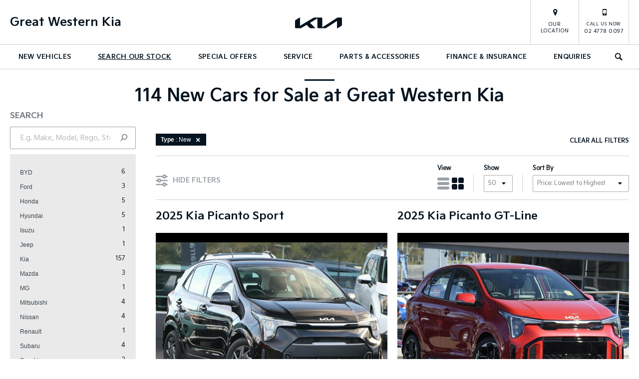

--- FILE ---
content_type: text/html; charset=utf-8
request_url: https://www.greatwesternkia.com.au/new-car/kia/ev6/
body_size: 17057
content:


<!DOCTYPE html>
<html lang="en">
<head>
	
	<link rel="preconnect" href="https://cdn.mattaki.com">
	<link rel="preconnect" href="https://www.googletagmanager.com">
    <script type="text/javascript" src="//cdn.mattaki.com/all/js/jquery-3.3.1.min.js"></script>
	<script defer type="text/javascript" src="/combres.axd/siteJs/e41aab40f15832548c29f16ca2969e6f0c8ba4dd2cbfd0e36572508d7644e01d29905bb123658d09dc0d544ba041e617fc0de85d265687156ac7ae997df0c459/"></script>
	<link rel="stylesheet" type="text/css" href="/combres.axd/siteCsskia-4/edd8c14658cb76702a08dafc1b9838b03e6150d0df9f7a7b56add5485a33fec683d6b511f2c5e7497cdf610005fd6092e537ce3e13265c35dc1aef3773d8da81/"/>

	<meta charset="utf-8" />
	<meta name="viewport" content="width=device-width, initial-scale=1, minimum-scale=1" />
	<meta name="format-detection" content="telephone=no" />
	<meta name="application-name" content="Great Western Kia" />
	<meta name="msapplication-TileColor" content="#FFFFFF" />
	<meta name="msapplication-TileImage" content="/images/favtile.png" />
	<link rel="canonical" href="https://www.greatwesternkia.com.au/new-car/kia/ev6/"/>
	<style type="text/css">/*
--------------------------------------------------------------
hpm: three promo full width
------------------------------------------------------------ */
.hpmPromoFull > div {
  position: relative;
  padding: 0;
  border-top: 0;
  background-color: #000;
  box-sizing: border-box;
  transition: padding 0.3s ease-in-out;
}

.hpmPromoFull .overlay {
  overflow: hidden;
  box-sizing: border-box;
}

.hpmPromoFull .promo {
  flex-grow: 1;
}

.hpmPromoFull h3 {
  position: absolute;
  left: 50%;
  transform: translateX(-50%);
  bottom: 10%;
  z-index: 99;
  font-family: kiaB, Tahoma, Helvetica, sans-serif;
  line-height: 1.2;
  font-size: 16px;
  color: #fff;
  text-align: center;
}

.hpmPromoFull a {
  display: block;
}

.hpmPromoFull a img {
  transition: all .8s ease-in-out;
}

.hpmPromoFull a:hover img {
  transform: scale(1.05);
  opacity: 0.4;
}

.hpmPromoFull img {
  display: block;
  width: 100%;
  height: 100%;
}

@media screen and (min-width: 581px) {
  .hpmPromoFull h3 {
    font-size: 20px;
  }
}

@media screen and (min-width: 900px) {
  .hpmPromoFull {
    display: flex;
    align-content: stretch;
    margin: 0;
    width: 100%;
  }
}

@media screen and (min-width: 700px) and (max-width: 1279px) {
  .hpmPromoFull h3 {
    font-size: 22px;
  }
}

@media screen and (min-width: 1280px) {
  .hpmPromoFull h3 {
    font-size: 28px;
  }
}

@media screen and (min-width: 1440px) {
  .hpmPromoFull h3 {
    font-size: 32px;
    bottom: 15%;
  }
}</style>

	<!-- start Panalysis modifications -->
	<!-- start data layer -->
	<script>
	    var dataLayer = dataLayer || [];
	</script>
	<!-- end data layer -->
	<!-- end Panalysis modifications -->

	<meta name="google-site-verification" content="cGmzjALgPZjkPyo6WDtKhHdCuxnvB7d7txePJUxCbAo" />
<!-- Finance Score Dealer Cell script -->
<script src="https://connect.dealercell.com.au/content/scripts/partner/dealercell.online-tools.js"></script>

<meta name="facebook-domain-verification" content="ssbou73ddyl1tpdvx9wn4rjyudl6d7" />

<!-- DESK-33805
Start of global snippet: Please do not remove
Place this snippet between the <head> and </head> tags on every page of your site.
-->
<!-- Google tag (gtag.js) -->
<script async src="https://www.googletagmanager.com/gtag/js?id=DC-10682895"></script>
<script>
  window.dataLayer = window.dataLayer || [];
  function gtag(){dataLayer.push(arguments);}
  gtag('js', new Date());

  gtag('config', 'DC-10682895');
</script>
<!-- End of global snippet: Please do not remove -->

<!-- DESK-34192
Start of global snippet: Please do not remove
Place this snippet between the <head> and </head> tags on every page of your site.
-->
<!-- Google tag (gtag.js) -->
<script async src="https://www.googletagmanager.com/gtag/js?id=DC-13759067"></script>
<script>
  window.dataLayer = window.dataLayer || [];
  function gtag(){dataLayer.push(arguments);}
  gtag('js', new Date());

  gtag('config', 'DC-13759067');
</script>
<!-- End of global snippet: Please do not remove -->

	<title>New Kia EV3 for Sale | Great Western Kia</title>
	<meta name="description" content="If you&#39;re looking for a great price on your next new Kia, come and visit the team at Great Western Kia.  - New Cars" />
	
	
	

<!-- Dealer's Google Tag Manager(s) -->

		<script>(function (w, d, s, l, i) {
			w[l] = w[l] || []; w[l].push({
				'gtm.start':
				new Date().getTime(), event: 'gtm.js'
			}); var f = d.getElementsByTagName(s)[0],
			j = d.createElement(s), dl = l != 'dataLayer' ? '&l=' + l : ''; j.async = true; j.src =
			'//www.googletagmanager.com/gtm.js?id=' + i + dl; f.parentNode.insertBefore(j, f);
		})(window, document, 'script', 'dataLayer', 'GTM-MBRLCB');</script>
	
<!-- Dealer's Google Tag Manager(s) -->

	<meta charset="utf-8">
	<link href="//cdn.rawgit.com/noelboss/featherlight/1.5.0/release/featherlight.min.css" type="text/css" rel="stylesheet" />

	

	<!-- Fancybox CSS -->
	<link rel="stylesheet" href="https://cdn.jsdelivr.net/npm/@fancyapps/ui/dist/fancybox.css" />
</head>

<body class="noBannerOnPage">
	

<!-- Dealer's Google Tag Manager(s) -->
 <noscript><iframe src="//www.googletagmanager.com/ns.html?id=GTM-MBRLCB" height="0" width="0" style="display:none;visibility:hidden"></iframe></noscript>
	
<!-- End Dealer's Google Tag Manager(s) -->

	<!-- Finance Score Dealer Cell script -->
<div id="dc-web-assets-side" style="position: fixed; left: 0px; width: 80px; z-index: 1000; top: 50%; transform: translateY(-50%);"></div>

<!--DESK-37274-->
<script type="module" src="https://www.seez.dk/sdk/seez-sdk.js" data-seez-client-id="greatwesternkiaau"></script>
<seez-sdk-seezar-modal></seez-sdk-seezar-modal>







	<!-- header container begin -->
	<div id="headerContainer">

		

<div class="headerBranding">
	

	<div class="brandingContainer">	
		<div class="branding">
			<a id="manufacturerLogo" href="/" title="Great Western Kia"></a>
			

			<a id="dealerLogo" href="/" title="Great Western Kia">
				Great Western Kia
				
			</a>
			
			<div id="btnToggleTabletNav">Menu <i></i></div>
			<div class="printLogo"><img src="/images/logo-print.png" alt="Great Western Kia Logo" /></div>
			
		</div>
	</div>
</div>

<div class="headerMobileNav">
	<div class="mobileNavContainer">

		<div id="mobileNav">
			<a class="btnCall" href="tel:02 4778 0097">Call Us <i class="iconMobile"></i></a>
			<a class="btnLocation" href="/enquiries/">Location <i class="iconMarker"></i></a>
			<button id="btnToggleMobileNav">Menu <i class="iconMenu"></i></button>
		</div>

	</div>
</div>


		<div class="headerNav">
			

<div class="coreNav">
	<div class="navContainer">

		<!-- nav begin -->
		<ol id="nav">
			
					
						<li id="navPassenger">

							<a href="/new-vehicles/" class="navTab">New Vehicles</a>
							<div class="vehicleDropDown">
								<div class="ddVehicles">
									<ol class="ddVehiclesList nvs">
										<li class='hoveringCat'>
   <a href='/new-vehicles/small-cars/' class='ddCatTab'>Small Cars</a>
<div class='ddCat'><div class='ddVehicle'>
<span class='vehicleTitle'>
<h4>Picanto</h4>
</span>
<a class='thumb' href='/new-vehicles/picanto/'><img alt='Picanto' class='lozad' data-src='//cdn.mattaki.com/kia/static-assets/nav/f971743e-825a-4669-844c-493bd4fdfbdf.webp' /></a>
<div class='desc'><p>Compact Car</p></div>
<div class='actions'>
<a class='btn' href='/new-vehicles/picanto/'>Explore</a><a class='btnDark' href='/enquiries/new-vehicle-enquiry/?make=kia&model=picanto' onclick='javascript:$("#navPassenger").removeClass("hovering");'>Enquire</a></div>
</div>
<div class='ddVehicle'>
<span class='vehicleTitle'>
<h4>K4</h4>
</span>
<a class='thumb' href='/new-vehicles/k4/'><img alt='K4' class='lozad' data-src='//cdn.mattaki.com/kia/static-assets/nav/86b0ce93-aec2-430e-bea2-613e02e01ae8.webp' /></a>
<div class='desc'><p>Small Car</p></div>
<div class='actions'>
<a class='btn' href='/new-vehicles/k4/'>Explore</a><a class='btnDark' href='/enquiries/new-vehicle-enquiry/?make=kia&model=k4' onclick='javascript:$("#navPassenger").removeClass("hovering");'>Enquire</a></div>
</div>
</div>
</li>
<li class=''>
   <a href='/new-vehicles/suvs/' class='ddCatTab'>SUVs</a>
<div class='ddCat'><div class='ddVehicle'>
<span class='vehicleTitle'>
<h4>Stonic</h4>
</span>
<a class='thumb' href='/new-vehicles/stonic/'><img alt='Stonic' class='lozad' data-src='//cdn.mattaki.com/kia/static-assets/nav/a6b223be-30eb-412f-be1e-285b1da53164.webp' /></a>
<div class='desc'><p>Light SUV</p></div>
<div class='actions'>
<a class='btn' href='/new-vehicles/stonic/'>Explore</a><a class='btnDark' href='/enquiries/new-vehicle-enquiry/?make=kia&model=stonic' onclick='javascript:$("#navPassenger").removeClass("hovering");'>Enquire</a></div>
</div>
<div class='ddVehicle'>
<span class='vehicleTitle'>
<h4>Seltos</h4>
</span>
<a class='thumb' href='/new-vehicles/seltos/'><img alt='Seltos' class='lozad' data-src='//cdn.mattaki.com/kia/static-assets/nav/48b13089-1168-4850-bb7e-bd331c41a10b.webp' /></a>
<div class='desc'><p>Small SUV</p></div>
<div class='actions'>
<a class='btn' href='/new-vehicles/seltos/'>Explore</a><a class='btnDark' href='/enquiries/new-vehicle-enquiry/?make=kia&model=seltos' onclick='javascript:$("#navPassenger").removeClass("hovering");'>Enquire</a></div>
</div>
<div class='ddVehicle'>
<span class='vehicleTitle'>
<h4>Sportage</h4>
</span>
<a class='thumb' href='/new-vehicles/sportage/'><img alt='Sportage' class='lozad' data-src='//cdn.mattaki.com/kia/static-assets/nav/c576419a-7351-4313-882d-c46609d606f1.webp' /></a>
<div class='desc'><p>Medium SUV</p></div>
<div class='actions'>
<a class='btn' href='/new-vehicles/sportage/'>Explore</a><a class='btnDark' href='/enquiries/new-vehicle-enquiry/?make=kia&model=sportage' onclick='javascript:$("#navPassenger").removeClass("hovering");'>Enquire</a></div>
</div>
<div class='ddVehicle'>
<span class='vehicleTitle'>
<h4>Sorento</h4>
</span>
<a class='thumb' href='/new-vehicles/sorento/'><img alt='Sorento' class='lozad' data-src='//cdn.mattaki.com/kia/static-assets/nav/fdf0cd75-ce58-4f36-96fe-ecc29aa9137b.webp' /></a>
<div class='desc'><p>Large SUV</p></div>
<div class='actions'>
<a class='btn' href='/new-vehicles/sorento/'>Explore</a><a class='btnDark' href='/enquiries/new-vehicle-enquiry/?make=kia&model=sorento' onclick='javascript:$("#navPassenger").removeClass("hovering");'>Enquire</a></div>
</div>
</div>
</li>
<li class=''>
   <a href='/new-vehicles/people-movers/' class='ddCatTab'>People Movers</a>
<div class='ddCat'><div class='ddVehicle'>
<span class='vehicleTitle'>
<h4>Carnival</h4>
</span>
<a class='thumb' href='/new-vehicles/carnival/'><img alt='Carnival' class='lozad' data-src='//cdn.mattaki.com/kia/static-assets/nav/9d647ab5-53ea-41a8-8845-94f170647b35.webp' /></a>
<div class='desc'><p>People Mover/GUV</p></div>
<div class='actions'>
<a class='btn' href='/new-vehicles/carnival/'>Explore</a><a class='btnDark' href='/enquiries/new-vehicle-enquiry/?make=kia&model=carnival' onclick='javascript:$("#navPassenger").removeClass("hovering");'>Enquire</a></div>
</div>
</div>
</li>
<li class=''>
   <a href='/new-vehicles/electric-and-hybrid/' class='ddCatTab'>Electric & Hybrid</a>
<div class='ddCat'><div class='ddVehicle'>
<span class='vehicleTitle'>
<h4>EV3</h4>
</span>
<a class='thumb' href='/new-vehicles/ev3/'><img alt='EV3' class='lozad' data-src='//cdn.mattaki.com/kia/static-assets/nav/83f23c44-a578-43fd-bd1a-fa3db4f0634a.webp' /></a>
<div class='desc'><p>Small SUV</p></div>
<div class='actions'>
<a class='btn' href='/new-vehicles/ev3/'>Explore</a><a class='btnDark' href='/enquiries/new-vehicle-enquiry/?make=kia&model=ev3' onclick='javascript:$("#navPassenger").removeClass("hovering");'>Enquire</a></div>
</div>
<div class='ddVehicle'>
<span class='vehicleTitle'>
<h4>EV5</h4>
</span>
<a class='thumb' href='/new-vehicles/ev5'><img alt='EV5' class='lozad' data-src='//cdn.mattaki.com/kia/static-assets/nav/3fd627b2-5867-4276-989a-799044a5d5b1.webp' /></a>
<div class='desc'><p>Medium SUV</p></div>
<div class='actions'>
<a class='btn' href='/new-vehicles/ev5'>Explore</a><a class='btnDark' href='/enquiries/new-vehicle-enquiry/?make=kia&model=ev5' onclick='javascript:$("#navPassenger").removeClass("hovering");'>Enquire</a></div>
</div>
<div class='ddVehicle'>
<span class='vehicleTitle'>
<h4>EV6</h4>
</span>
<a class='thumb' href='/new-vehicles/ev6/'><img alt='EV6' class='lozad' data-src='//cdn.mattaki.com/kia/static-assets/nav/99466758-fc76-44bf-83d7-35818b021205.webp' /></a>
<div class='desc'><p>Crossover EV6</p></div>
<div class='actions'>
<a class='btn' href='/new-vehicles/ev6/'>Explore</a><a class='btnDark' href='/enquiries/new-vehicle-enquiry/?make=kia&model=ev6' onclick='javascript:$("#navPassenger").removeClass("hovering");'>Enquire</a></div>
</div>
<div class='ddVehicle'>
<span class='vehicleTitle'>
<h4>EV9</h4>
</span>
<a class='thumb' href='/new-vehicles/ev9/'><img alt='EV9' class='lozad' data-src='//cdn.mattaki.com/kia/static-assets/nav/22af5007-d057-4fe1-925c-b37874cd612a.webp' /></a>
<div class='desc'><p>Upper Large SUV</p></div>
<div class='actions'>
<a class='btn' href='/new-vehicles/ev9/'>Explore</a><a class='btnDark' href='/enquiries/new-vehicle-enquiry/?make=kia&model=ev9' onclick='javascript:$("#navPassenger").removeClass("hovering");'>Enquire</a></div>
</div>
<div class='ddVehicle'>
<span class='vehicleTitle'>
<h4>Sportage Hybrid</h4>
</span>
<a class='thumb' href='/new-vehicles/sportage-hybrid/'><img alt='Sportage Hybrid' class='lozad' data-src='//cdn.mattaki.com/kia/static-assets/nav/c3d4e60a-a673-41df-827a-8d793d520618.webp' /></a>
<div class='desc'><p>Medium SUV</p></div>
<div class='actions'>
<a class='btn' href='/new-vehicles/sportage-hybrid/'>Explore</a><a class='btnDark' href='/enquiries/new-vehicle-enquiry/?make=kia&model=sportage-hybrid' onclick='javascript:$("#navPassenger").removeClass("hovering");'>Enquire</a></div>
</div>
<div class='ddVehicle'>
<span class='vehicleTitle'>
<h4>Sorento Hybrid</h4>
</span>
<a class='thumb' href='/new-vehicles/sorento/'><img alt='Sorento Hybrid' class='lozad' data-src='//cdn.mattaki.com/kia/static-assets/nav/65e0d700-4096-4558-9ee5-50811cf8bfc5.webp' /></a>
<div class='desc'><p>Large SUV</p></div>
<div class='actions'>
<a class='btn' href='/new-vehicles/sorento/'>Explore</a><a class='btnDark' href='/enquiries/new-vehicle-enquiry/?make=kia&model=sorento-hybrid' onclick='javascript:$("#navPassenger").removeClass("hovering");'>Enquire</a></div>
</div>
</div>
</li>
<li class=''>
   <a href='/new-vehicles/light-commercial/' class='ddCatTab'>Light Commercial</a>
<div class='ddCat'><div class='ddVehicle'>
<span class='vehicleTitle'>
<h4>Tasman</h4>
</span>
<a class='thumb' href='/new-vehicles/tasman/'><img alt='Tasman' class='lozad' data-src='//cdn.mattaki.com/kia/static-assets/nav/144066d3-1844-43c7-9744-5feac6a3041d.webp' /></a>
<div class='desc'><p>Ute</p></div>
<div class='actions'>
<a class='btn' href='/new-vehicles/tasman/'>Explore</a><a class='btnDark' href='/enquiries/new-vehicle-enquiry/?make=kia&model=tasman' onclick='javascript:$("#navPassenger").removeClass("hovering");'>Enquire</a></div>
</div>
<div class='ddVehicle'>
<span class='vehicleTitle'>
<h4>Tasman Cab Chassis Ute</h4>
</span>
<a class='thumb' href='/new-vehicles/tasman-cab-chassis/'><img alt='Tasman Cab Chassis Ute' class='lozad' data-src='//cdn.mattaki.com/kia/static-assets/nav/27afce0c-c5e4-4b33-8862-1cda4d213c07.webp' /></a>
<div class='desc'><p>Ute</p></div>
<div class='actions'>
<a class='btn' href='/new-vehicles/tasman-cab-chassis/'>Explore</a><a class='btnDark' href='/enquiries/new-vehicle-enquiry/?make=kia&model=tasman-cab-chassis-ute' onclick='javascript:$("#navPassenger").removeClass("hovering");'>Enquire</a></div>
</div>
</div>
</li>

									</ol>
								</div>

								<div class="navSupplementaryLinks">
									<a id="mainNav_rptrSections_ctl00_hlOurStock" class="red" href="/new-car/list/"><i class="icon iconStock"></i>Our Stock</a>
										<a href="/enquiries/new-vehicle-enquiry/"><i class="icon iconEnquiry"></i>Enquiries</a>
										<a href="/our-location/department-location/new-vehicles/" id="mainNav_rptrSections_ctl00_lnkNewVehicleDepartmentLocation"><i class="icon iconMarker"></i>Our Location</a>
										<a class="right" href="/brochures/brochures/"><i class="icon iconBrochure"></i>Brochures</a>
									
								</div>
							</div>
						</li>
					

					
				
					

					
						<li id="navPreOwned"  class="currentSection">
							<a href="/new-car/list/" id="mainNav_rptrSections_ctl01_lnkSection" class="navTab">Search our Stock</a>
								<div class="dropDown">
									<ol class="navDropDownList">
										
												
													<li><a href="/new-car/list/" id="mainNav_rptrSections_ctl01_rptrPages_ctl00_lnkPage">Search Our New Cars</a></li>
												
											
												
													<li><a href="/demo-car/list/" id="mainNav_rptrSections_ctl01_rptrPages_ctl01_lnkPage">Browse Our Demo Cars</a></li>
												
											
												
													<li><a href="/used-car/list/" id="mainNav_rptrSections_ctl01_rptrPages_ctl02_lnkPage">Browse Our Used Cars</a></li>
												
											
									</ol>

									<div class="dropDownSupportLinks">
										<a href="/enquiries/used-vehicle-enquiry/" id="mainNav_rptrSections_ctl01_lnkEnquiriesLink"><i class="icon iconEnquiry"></i>Enquiries</a><a href="/our-location/department-location/used-vehicles/" id="mainNav_rptrSections_ctl01_lnkDepartmentLocation"><i class="icon iconMarker"></i>
											<span id="mainNav_rptrSections_ctl01_lblLocation">Our Location</span></a>
									</div>
								</div>
							
						</li>
					
				
					

					
						<li id="navOffers" >
							<a href="/special-offers/demonstrator-clearance/" id="mainNav_rptrSections_ctl02_lnkSection" class="navTab">Special Offers</a>
								<div class="dropDown">
									<ol class="navDropDownList">
										
												
													<li><a href="/special-offers/demonstrator-clearance/" id="mainNav_rptrSections_ctl02_rptrPages_ctl00_lnkPage">Demonstrator Clearance</a></li>
												
											
												
													<li><a href="/special-offers/pre-owned-clearance/" id="mainNav_rptrSections_ctl02_rptrPages_ctl01_lnkPage">Pre-Owned Clearance</a></li>
												
											
												
													<li><a href="/special-offers/m/kia-offers/" id="mainNav_rptrSections_ctl02_rptrPages_ctl02_lnkPage">Kia Offers</a></li>
												
											
												
													<li><a href="/special-offers/m/deposit-contribution-offer/" id="mainNav_rptrSections_ctl02_rptrPages_ctl03_lnkPage">Deposit Contribution Offer</a></li>
												
											
									</ol>

									<div class="dropDownSupportLinks">
										<a href="/enquiries/special-offers-enquiry/" id="mainNav_rptrSections_ctl02_lnkEnquiriesLink"><i class="icon iconEnquiry"></i>Enquiries</a><a href="/our-location/" id="mainNav_rptrSections_ctl02_lnkDepartmentLocation"><i class="icon iconMarker"></i>
											<span id="mainNav_rptrSections_ctl02_lblLocation">Our Location</span></a>
									</div>
								</div>
							
						</li>
					
				
					

					
						<li id="navService" >
							<a href="/service/m/ev-service-plans/" id="mainNav_rptrSections_ctl03_lnkSection" class="navTab">Service</a>
								<div class="dropDown">
									<ol class="navDropDownList">
										
												
													<li><a href="/service/m/ev-service-plans/" id="mainNav_rptrSections_ctl03_rptrPages_ctl00_lnkPage">EV Service Plans</a></li>
												
											
												
													<li><a href="/service/m/vehicle-servicing/" id="mainNav_rptrSections_ctl03_rptrPages_ctl01_lnkPage">Vehicle Servicing</a></li>
												
											
												
													<li><a href="/service/online-service-booking/" id="mainNav_rptrSections_ctl03_rptrPages_ctl02_lnkPage">Online Service Booking</a></li>
												
											
									</ol>

									<div class="dropDownSupportLinks">
										<a href="/enquiries/service-enquiry/" id="mainNav_rptrSections_ctl03_lnkEnquiriesLink"><i class="icon iconEnquiry"></i>Enquiries</a><a href="/our-location/department-location/service/" id="mainNav_rptrSections_ctl03_lnkDepartmentLocation"><i class="icon iconMarker"></i>
											<span id="mainNav_rptrSections_ctl03_lblLocation">Our Location</span></a>
									</div>
								</div>
							
						</li>
					
				
					

					
						<li id="navPartsAccessories" >
							<a href="/parts-and-accessories/m/kia-genuine-parts/" id="mainNav_rptrSections_ctl04_lnkSection" class="navTab">Parts & Accessories</a>
								<div class="dropDown">
									<ol class="navDropDownList">
										
												
													<li><a href="/parts-and-accessories/m/kia-genuine-parts/" id="mainNav_rptrSections_ctl04_rptrPages_ctl00_lnkPage">Kia Genuine Parts</a></li>
												
											
												
													<li><a href="/parts-and-accessories/m/kia-genuine-accessories/" id="mainNav_rptrSections_ctl04_rptrPages_ctl01_lnkPage">Kia Genuine Accessories</a></li>
												
											
												
													<li><a href="/parts-and-accessories/m/kia-car-care/" id="mainNav_rptrSections_ctl04_rptrPages_ctl02_lnkPage">Kia Car Care</a></li>
												
											
												
													<li><a href="/parts-and-accessories/m/kia-connect/" id="mainNav_rptrSections_ctl04_rptrPages_ctl03_lnkPage">Kia Connect</a></li>
												
											
												
													<li><a href="/parts-and-accessories/parts-accessories/" id="mainNav_rptrSections_ctl04_rptrPages_ctl04_lnkPage">Parts & Accessories</a></li>
												
											
									</ol>

									<div class="dropDownSupportLinks">
										<a href="/enquiries/parts-and-accessories-enquiry/" id="mainNav_rptrSections_ctl04_lnkEnquiriesLink"><i class="icon iconEnquiry"></i>Enquiries</a><a href="/our-location/department-location/parts-and-accessories/" id="mainNav_rptrSections_ctl04_lnkDepartmentLocation"><i class="icon iconMarker"></i>
											<span id="mainNav_rptrSections_ctl04_lblLocation">Our Location</span></a>
									</div>
								</div>
							
						</li>
					
				
					

					
						<li id="navFinanceInsurance" >
							<a href="/finance-and-insurance/m/kia-finance/" id="mainNav_rptrSections_ctl05_lnkSection" class="navTab">Finance & Insurance</a>
								<div class="dropDown">
									<ol class="navDropDownList">
										
												
													<li><a href="/finance-and-insurance/m/kia-finance/" id="mainNav_rptrSections_ctl05_rptrPages_ctl00_lnkPage">Kia Finance at Great Western Kia</a></li>
												
											
												
													<li><a href="/finance-and-insurance/m/loan-calculator/" id="mainNav_rptrSections_ctl05_rptrPages_ctl01_lnkPage">Finance Calculators</a></li>
												
											
												
													<li><a href="/finance-and-insurance/m/kia-renew/" id="mainNav_rptrSections_ctl05_rptrPages_ctl02_lnkPage">Kia Renew</a></li>
												
											
									</ol>

									<div class="dropDownSupportLinks">
										<a href="/enquiries/finance-enquiry/" id="mainNav_rptrSections_ctl05_lnkEnquiriesLink"><i class="icon iconEnquiry"></i>Enquiries</a><a href="/our-location/department-location/finance-and-insurance/" id="mainNav_rptrSections_ctl05_lnkDepartmentLocation"><i class="icon iconMarker"></i>
											<span id="mainNav_rptrSections_ctl05_lblLocation">Our Location</span></a>
									</div>
								</div>
							
						</li>
					
				
					

					
						<li id="navEnquiries" >
							<a href="/enquiries/location/kingswood/" id="mainNav_rptrSections_ctl06_lnkSection" class="navTab">Enquiries</a>
						</li>
					
				
			<li id="navSearch" class="">
				<button class="navTab"><i class="icon"></i>Search</button>
				<div class="dropDown" style="">
					<div class="navDropSearch">
						<input type="text" class="inputText" placeholder="Search Great Western Kia" id="txtKeywordOnMainNav" name="txtKeywordOnMainNav" autofocus>
						<input type="submit" value="Search" class="inputSubmit" id="btnSearchButtonOnMainNav" name="btnSearchButtonOnMainNav">
					</div>
				</div>
			</li>
		</ol>
		<!-- nav end -->

		<div id="navOverlay"></div>

	</div>
</div>


			
<div class="secondaryNav">
	<div class="subNavContainer">
		<ol id="subNav">
			
			<li class="navOurLocation"><a href="/our-location/kingswood/" id="secondaryNav_rptrSections_ctl00_lnkSection">Our Location</a> </li>
			
		
				<li class="phone"><a href="tel:0247780097"><i class="icon"></i><small>CALL US NOW</small>02 4778 0097</a></li>
		
		</ol>
	</div>
</div>


		</div>

	</div>
	<!-- header container end -->

	
	
	<!-- site tools begin -->
    <div class="siteToolsWrap">
        <div class="siteToolsRemoved"></div>
    </div>
	<!-- site tools end -->
	
	<!-- content begin -->
	<div id="pnlForms">
	

		<div id="content" class="invContent">
			<div class="pp">
				
			</div>

			<div id="VehiclesInventoryList" class="vueapp">
				<inventory-list 
					:show-test-drive-link="true"
					
						test-drive-link-title="Book a Test Drive"
					
					:test-drive-link-opens-new-window="false"
					view-details-link-title="View Car"
					default-sort-order="priceAsc"
					parent-brands="Kia"
					:prioritise-parent-brand="false"
					:default-page-size="50"
					:vehicles-with-images-first="true"
					:no-price-is-highest-price="true"
					:show-odo-for-new="true"
					:show-registration-for-new="true"
					:show-brand-certified-option="true"
					:show-special-comments-option="true"
					:show-featured-option="true"
					:show-reduced-price-option="true"
					:show-stock-with-images-option="true"
					:show-body-type-option="false"
					:show-body-type="true"
					:show-price-option="true"
					:show-year-option="true"
					:show-subscriptions-option="false"
					:n-v-i-new-enabled="false"
					:n-v-i-demo-enabled="false"
					:list-view="false"
					:filter-is-expanded="true"
					:show-type-when-no-stock="true"
					:comparison-enabled="true"
					vehicle-comparison-page-url="/vehicles/m/comparison/"
					:repayments-display-enabled="false"
					:repayments-deposit="1000"
					:repayments-interest-rate="10.25"
					:repayments-loan-term-years="5"
					:repayments-cycle="1"
					repayments-cycle-description="Week"
					:repayments-price-rounding="3"
					repayments-headline="Finance"
					repayments-fallback-headline="Contact Us for Financing Options"
					:new-available-for-repayments="true"
					:demo-available-for-repayments="true"
					:used-available-for-repayments="true"	
					:max-vehicles-to-compare="4"
					:gallery-click-opens-details="true"
					:show-call-link="false"
					call-number-all=""
					call-number-new=""
					call-number-demo=""
					call-number-used=""
					:show-sms-link="false"
					sms-number-all=""
					sms-number-new=""
					sms-number-demo=""
					sms-number-used=""
					:engine-volume-in-litres="true"
					:show-location="false"
					:ad-data="Mattaki.InventoryListingAds"
					:ad-start-position="3"
					:ad-repeat="10"
					ad-position-in-grid="top"
					:subscriptions-enabled="false"
					loop-it-i-d=""
					loop-it-price-formula="(${price}+4000)/200+70"
					:loop-it-price-rounding="1"
					:loop-it-exclude-repayments="false"
					:loop-it-exclude-online-deposits="false"
					:loop-it-exclude-power-torque="false"
					loop-it-headline="Subscribe This Car"
					loop-it-c-t-a-text="Subscribe Now"
					:brand-certified-light-box-enabled="false"
					manufacturer="Kia"
					:show-specs-on-grid-view="true"
					:truncate-model-on-grid-view="2"
				/>
			</div>
			
				<noscript>
					<ul>
					
						<li><a href="/demo-car/kia/ev3/earth-2wd-long-range/962211/">2025 Kia EV3 Earth 2WD Long Range</a></li>	
					
						<li><a href="/used-car/hyundai/tucson/highlander-awd/k159483/">2021 Hyundai Tucson Highlander (AWD)</a></li>	
					
						<li><a href="/new-car/kia/tasman/x-pro-pick-up-double-cab-4x4/996618/">2025 Kia Tasman X-Pro Pick-up Double Cab 4X4</a></li>	
					
						<li><a href="/used-car/kia/sportage/k159816/">2025 Kia Sportage</a></li>	
					
						<li><a href="/new-car/kia/sorento/hev-awd-gt-line/985377/">2025 Kia Sorento HEV AWD GT-Line</a></li>	
					
						<li><a href="/used-car/honda/jazz/k159575/">2017 Honda Jazz</a></li>	
					
						<li><a href="/used-car/kia/carnival/si/k159783/">2019 Kia Carnival SI</a></li>	
					
						<li><a href="/new-car/kia/picanto/932157/">2025 Kia Picanto</a></li>	
					
						<li><a href="/used-car/mitsubishi/outlander/exceed-tourer-7-seat-awd/k159767/">2024 Mitsubishi Outlander Exceed Tourer 7 Seat (AWD)</a></li>	
					
						<li><a href="/used-car/toyota/landcruiser/k159666/">2021 Toyota Landcruiser</a></li>	
					
						<li><a href="/new-car/kia/sorento/sport-awd/1036992/">2025 Kia Sorento Sport AWD</a></li>	
					
						<li><a href="/new-car/kia/k4/gt-line/996449/">2025 Kia K4 GT-Line</a></li>	
					
						<li><a href="/new-car/kia/tasman/s-double-cab-4x4/981148/">2025 Kia Tasman S Double Cab 4X4</a></li>	
					
						<li><a href="/new-car/kia/tasman/x-line-pick-up-double-cab-4x4/988158/">2025 Kia Tasman X-Line Pick-up Double Cab 4X4</a></li>	
					
						<li><a href="/new-car/kia/k4/sport/944862/">2025 Kia K4 Sport+</a></li>	
					
						<li><a href="/new-car/kia/ev3/earth-2wd-long-range/970255/">2025 Kia EV3 Earth 2WD Long Range</a></li>	
					
						<li><a href="/new-car/kia/sorento/sport-awd/1036998/">2025 Kia Sorento Sport AWD</a></li>	
					
						<li><a href="/used-car/mazda/cx-60/g40e-pure-hybrid/k159811/">2025 Mazda CX-60 G40E Pure Hybrid</a></li>	
					
						<li><a href="/new-car/kia/sorento/sport/974765/">2025 Kia Sorento Sport+</a></li>	
					
						<li><a href="/new-car/kia/tasman/x-line-pick-up-double-cab-4x4/972068/">2025 Kia Tasman X-Line Pick-up Double Cab 4X4</a></li>	
					
						<li><a href="/used-car/toyota/corolla/k159774/">2018 Toyota Corolla</a></li>	
					
						<li><a href="/used-car/toyota/rav4/k159670/">2024 Toyota RAV4</a></li>	
					
						<li><a href="/new-car/kia/sportage/hev-awd-sx/981137/">2025 Kia Sportage HEV AWD SX</a></li>	
					
						<li><a href="/used-car/nissan/qashqai/st-l/k159772/">2020 Nissan Qashqai ST-L</a></li>	
					
						<li><a href="/new-car/kia/picanto/sport/1008657/">2025 Kia Picanto Sport</a></li>	
					
						<li><a href="/demo-car/kia/sorento/hev-awd-gt-line/969162/">2025 Kia Sorento HEV AWD GT-Line</a></li>	
					
						<li><a href="/new-car/kia/sorento/hev-awd-sport/974817/">2025 Kia Sorento HEV AWD Sport+</a></li>	
					
						<li><a href="/used-car/toyota/corolla/k159756/">2023 Toyota Corolla</a></li>	
					
						<li><a href="/used-car/kia/sportage/k159771/">2024 Kia Sportage</a></li>	
					
						<li><a href="/used-car/toyota/rav4/k159731/">2021 Toyota RAV4</a></li>	
					
						<li><a href="/used-car/toyota/c-hr/k159781/">2022 Toyota C-HR</a></li>	
					
						<li><a href="/used-car/kia/cerato/s/k159804/">2017 Kia Cerato S</a></li>	
					
						<li><a href="/used-car/ford/mustang/fastback-gt-5-0-v8/k159785/">2016 Ford Mustang Fastback GT 5.0 V8</a></li>	
					
						<li><a href="/used-car/subaru/xv/2-0i-s/k159522/">2018 Subaru XV 2.0I-S</a></li>	
					
						<li><a href="/demo-car/kia/ev5/gt-line-awd/970899/">2025 Kia EV5 GT-Line AWD</a></li>	
					
						<li><a href="/new-car/kia/tasman/sx-double-cab-4x4/987165/">2025 Kia Tasman SX Double Cab 4X4</a></li>	
					
						<li><a href="/used-car/byd/sealion-6/premium/k159747/">2024 BYD Sealion 6 Premium</a></li>	
					
						<li><a href="/demo-car/kia/ev3/gt-line-2wd-long-range/962215/">2025 Kia EV3 GT-Line 2WD Long Range</a></li>	
					
						<li><a href="/new-car/kia/seltos/gt-line-2wd/996487/">2025 Kia Seltos GT-Line 2WD</a></li>	
					
						<li><a href="/used-car/kia/carnival/k159346/">2021 Kia Carnival</a></li>	
					
						<li><a href="/used-car/toyota/rav4/k159638/">2024 Toyota RAV4</a></li>	
					
						<li><a href="/demo-car/kia/carnival/gt-line/1017183/">2025 Kia Carnival GT-Line</a></li>	
					
						<li><a href="/used-car/toyota/rav4/k159487/">2024 Toyota RAV4</a></li>	
					
						<li><a href="/demo-car/kia/sorento/phev-awd-gt-line/971625/">2025 Kia Sorento PHEV AWD GT-Line</a></li>	
					
						<li><a href="/new-car/kia/tasman/x-line-pick-up-double-cab-4x4/996716/">2025 Kia Tasman X-Line Pick-up Double Cab 4X4</a></li>	
					
						<li><a href="/new-car/kia/sportage/hev-fwd-sx/1011364/">2025 Kia Sportage HEV FWD SX</a></li>	
					
						<li><a href="/new-car/kia/tasman/sx-pick-up-double-cab-4x4/972084/">2025 Kia Tasman SX Pick-up Double Cab 4X4</a></li>	
					
						<li><a href="/new-car/kia/seltos/sport-awd/958834/">2025 Kia Seltos Sport+ AWD</a></li>	
					
						<li><a href="/used-car/suzuki/jimny/glx-qld/k159792/">2021 Suzuki Jimny GLX (Qld)</a></li>	
					
						<li><a href="/new-car/kia/picanto/gt-line/912027/">2025 Kia Picanto GT-Line</a></li>	
					
						<li><a href="/new-car/kia/tasman/x-line-pick-up-double-cab-4x4/996708/">2025 Kia Tasman X-Line Pick-up Double Cab 4X4</a></li>	
					
						<li><a href="/used-car/kia/sportage/k159657/">2022 Kia Sportage</a></li>	
					
						<li><a href="/demo-car/kia/sportage/s-awd/981524/">2025 Kia Sportage S AWD</a></li>	
					
						<li><a href="/used-car/mitsubishi/triton/gsr-4x4/k159618/">2021 Mitsubishi Triton GSR (4x4)</a></li>	
					
						<li><a href="/new-car/kia/sportage/hev-awd-sx/981138/">2025 Kia Sportage HEV AWD SX</a></li>	
					
						<li><a href="/new-car/kia/picanto/932155/">2025 Kia Picanto</a></li>	
					
						<li><a href="/demo-car/kia/picanto/sport/985174/">2025 Kia Picanto Sport</a></li>	
					
						<li><a href="/new-car/kia/sorento/hev-sport/974818/">2025 Kia Sorento HEV Sport+</a></li>	
					
						<li><a href="/used-car/kia/sportage/gt-line-awd/k159782/">2020 Kia Sportage GT-Line (AWD)</a></li>	
					
						<li><a href="/new-car/kia/sorento/hev-gt-line/985381/">2025 Kia Sorento HEV GT-Line</a></li>	
					
						<li><a href="/used-car/jeep/compass/s-limited-4x4/k159801/">2022 Jeep Compass S-Limited (4x4)</a></li>	
					
						<li><a href="/new-car/kia/k4/sport/996461/">2025 Kia K4 Sport</a></li>	
					
						<li><a href="/used-car/toyota/landcruiser/k159708/">2021 Toyota Landcruiser</a></li>	
					
						<li><a href="/new-car/kia/seltos/gt-line-awd/1024431/">2025 Kia Seltos GT-Line AWD</a></li>	
					
						<li><a href="/used-car/toyota/corolla/k159593/">2024 Toyota Corolla</a></li>	
					
						<li><a href="/demo-car/kia/carnival/gt-line-hev/993844/">2025 Kia Carnival GT-Line HEV</a></li>	
					
						<li><a href="/new-car/kia/ev3/gt-line-2wd-long-range/980860/">2025 Kia EV3 GT-Line 2WD Long Range</a></li>	
					
						<li><a href="/used-car/subaru/xv/2-0i-s-awd/k159789/">2022 Subaru XV 2.0i-S AWD</a></li>	
					
						<li><a href="/new-car/kia/sorento/hev-awd-gt-line/950153/">2025 Kia Sorento HEV AWD GT-Line</a></li>	
					
						<li><a href="/used-car/hyundai/tucson/active-x-2wd/k159432/">2021 Hyundai Tucson Active X (2WD)</a></li>	
					
						<li><a href="/used-car/byd/seal/dynamic/k159745/">2024 BYD Seal Dynamic</a></li>	
					
						<li><a href="/demo-car/kia/sorento/gt-line-awd/985249/">2025 Kia Sorento GT-Line AWD</a></li>	
					
						<li><a href="/used-car/suzuki/s-cross/glx-4x2/k159775/">2014 Suzuki S-Cross GLX (4x2)</a></li>	
					
						<li><a href="/demo-car/kia/tasman/sx-pick-up-double-cab-4x4/980942/">2025 Kia Tasman SX Pick-up Double Cab 4X4</a></li>	
					
						<li><a href="/used-car/mg/hs/vibe/k159698/">2023 MG HS Vibe</a></li>	
					
						<li><a href="/demo-car/kia/sorento/hev-gt-line/941572/">2025 Kia Sorento HEV GT-Line</a></li>	
					
						<li><a href="/new-car/kia/tasman/1017342/">2025 Kia Tasman</a></li>	
					
						<li><a href="/new-car/kia/sorento/sport-awd/1036997/">2025 Kia Sorento Sport AWD</a></li>	
					
						<li><a href="/used-car/toyota/rav4/k159581/">2019 Toyota RAV4</a></li>	
					
						<li><a href="/used-car/toyota/c-hr/2wd/k159717/">2017 Toyota C-HR (2WD)</a></li>	
					
						<li><a href="/demo-car/kia/k4/gt-line/1001203/">2025 Kia K4 GT-Line</a></li>	
					
						<li><a href="/used-car/toyota/rav4/k159606/">2019 Toyota RAV4</a></li>	
					
						<li><a href="/used-car/toyota/kluger/k159599/">2021 Toyota Kluger</a></li>	
					
						<li><a href="/new-car/kia/sorento/sport-awd/1016832/">2025 Kia Sorento Sport+ AWD</a></li>	
					
						<li><a href="/used-car/kia/seltos/gt-line-awd/k159594/">2024 Kia Seltos GT-Line AWD</a></li>	
					
						<li><a href="/used-car/mazda/cx-9/azami-fwd/k159734/">2017 Mazda CX-9 Azami (FWD)</a></li>	
					
						<li><a href="/new-car/kia/k4/sport/996470/">2025 Kia K4 Sport+</a></li>	
					
						<li><a href="/new-car/kia/tasman/sx-pick-up-double-cab-4x4/988140/">2025 Kia Tasman SX+ Pick-up Double Cab 4X4</a></li>	
					
						<li><a href="/used-car/toyota/corolla-cross/k159549/">2023 Toyota Corolla Cross</a></li>	
					
						<li><a href="/demo-car/kia/seltos/gt-line-awd/927519/">2025 Kia Seltos GT-Line AWD</a></li>	
					
						<li><a href="/new-car/kia/seltos/gt-line-awd/1024429/">2025 Kia Seltos GT-Line AWD</a></li>	
					
						<li><a href="/new-car/kia/tasman/x-line-pick-up-double-cab-4x4/981158/">2025 Kia Tasman X-Line Pick-up Double Cab 4X4</a></li>	
					
						<li><a href="/used-car/toyota/landcruiser-prado/vx-4x4/k159580/">2014 Toyota Landcruiser Prado VX (4x4)</a></li>	
					
						<li><a href="/new-car/kia/ev3/gt-line-2wd-long-range/958449/">2025 Kia EV3 GT-Line 2WD Long Range</a></li>	
					
						<li><a href="/used-car/toyota/camry/hybrid/k159446/">2023 Toyota Camry Hybrid</a></li>	
					
						<li><a href="/used-car/honda/hr-v/k159531/">2024 Honda HR-V</a></li>	
					
						<li><a href="/used-car/toyota/rav4/k159567/">2021 Toyota RAV4</a></li>	
					
						<li><a href="/new-car/kia/tasman/x-pro-pick-up-double-cab-4x4/996619/">2025 Kia Tasman X-Pro Pick-up Double Cab 4X4</a></li>	
					
						<li><a href="/new-car/kia/k4/sport/950095/">2025 Kia K4 Sport</a></li>	
					
						<li><a href="/new-car/kia/sorento/sport-awd/1036995/">2025 Kia Sorento Sport AWD</a></li>	
					
						<li><a href="/new-car/kia/picanto/sport/1008656/">2025 Kia Picanto Sport</a></li>	
					
						<li><a href="/used-car/toyota/rav4/k159753/">2023 Toyota RAV4</a></li>	
					
						<li><a href="/new-car/kia/seltos/gt-line-awd/1005337/">2025 Kia Seltos GT-Line AWD</a></li>	
					
						<li><a href="/demo-car/kia/tasman/x-pro-pick-up-double-cab-4x4/972041/">2025 Kia Tasman X-Pro Pick-up Double Cab 4X4</a></li>	
					
						<li><a href="/new-car/kia/seltos/gt-line-awd/996474/">2025 Kia Seltos GT-Line AWD</a></li>	
					
						<li><a href="/demo-car/kia/sorento/phev-awd-gt-line/944888/">2025 Kia Sorento PHEV AWD GT-Line</a></li>	
					
						<li><a href="/new-car/kia/k4/sport/996467/">2025 Kia K4 Sport+</a></li>	
					
						<li><a href="/used-car/toyota/kluger/gxl-4x2/k159649/">2017 Toyota Kluger GXL (4x2)</a></li>	
					
						<li><a href="/new-car/kia/k4/sport/970220/">2025 Kia K4 Sport+</a></li>	
					
						<li><a href="/used-car/toyota/landcruiser/k159477/">2024 Toyota Landcruiser</a></li>	
					
						<li><a href="/used-car/honda/zr-v/k159170/">2023 Honda ZR-V</a></li>	
					
						<li><a href="/new-car/kia/sorento/sport-awd/1016836/">2025 Kia Sorento Sport AWD</a></li>	
					
						<li><a href="/new-car/kia/tasman/x-line-pick-up-double-cab-4x4/988159/">2025 Kia Tasman X-Line Pick-up Double Cab 4X4</a></li>	
					
						<li><a href="/used-car/toyota/camry/hybrid/k159561/">2023 Toyota Camry Hybrid</a></li>	
					
						<li><a href="/new-car/kia/tasman/x-pro-pick-up-double-cab-4x4/996647/">2025 Kia Tasman X-Pro Pick-up Double Cab 4X4</a></li>	
					
						<li><a href="/demo-car/kia/tasman/sx-pick-up-double-cab-4x4/972082/">2025 Kia Tasman SX+ Pick-up Double Cab 4X4</a></li>	
					
						<li><a href="/new-car/kia/tasman/sx-double-cab-4x4/996599/">2025 Kia Tasman SX Double Cab 4X4</a></li>	
					
						<li><a href="/used-car/toyota/yaris/k159484/">2023 Toyota Yaris</a></li>	
					
						<li><a href="/used-car/hyundai/kona/active-fwd/k159345/">2023 Hyundai Kona Active (FWD)</a></li>	
					
						<li><a href="/used-car/toyota/camry/k159640/">2024 Toyota Camry</a></li>	
					
						<li><a href="/used-car/nissan/x-trail/ti-l-4wd-e-power-hybrid/k159714/">2024 Nissan X-Trail TI-L (4WD) E-Power (Hybrid)</a></li>	
					
						<li><a href="/new-car/kia/picanto/sport/996437/">2025 Kia Picanto Sport</a></li>	
					
						<li><a href="/new-car/kia/ev5/air-long-range/980847/">2025 Kia EV5 Air Long Range</a></li>	
					
						<li><a href="/new-car/kia/sorento/hev-s-hybrid/974814/">2025 Kia Sorento HEV S (Hybrid)</a></li>	
					
						<li><a href="/demo-car/kia/sorento/gt-line/958887/">2025 Kia Sorento GT-Line</a></li>	
					
						<li><a href="/new-car/kia/ev3/earth-2wd-long-range/970254/">2025 Kia EV3 Earth 2WD Long Range</a></li>	
					
						<li><a href="/new-car/kia/sportage/1015879/">2025 Kia Sportage</a></li>	
					
						<li><a href="/used-car/kia/sorento/k159800/">2022 Kia Sorento</a></li>	
					
						<li><a href="/new-car/kia/k4/gt-line/958709/">2025 Kia K4 GT-Line</a></li>	
					
						<li><a href="/new-car/kia/sorento/sport-awd/985262/">2025 Kia Sorento Sport AWD</a></li>	
					
						<li><a href="/new-car/kia/ev3/gt-line-2wd-long-range/980861/">2025 Kia EV3 GT-Line 2WD Long Range</a></li>	
					
						<li><a href="/used-car/byd/sealion-6/premium/k159748/">2024 BYD Sealion 6 Premium</a></li>	
					
						<li><a href="/new-car/kia/tasman/x-pro-pick-up-double-cab-4x4/996648/">2025 Kia Tasman X-Pro Pick-up Double Cab 4X4</a></li>	
					
						<li><a href="/new-car/kia/seltos/gt-line-2wd/961982/">2025 Kia Seltos GT-Line 2WD</a></li>	
					
						<li><a href="/new-car/kia/tasman/x-pro-pick-up-double-cab-4x4/996646/">2025 Kia Tasman X-Pro Pick-up Double Cab 4X4</a></li>	
					
						<li><a href="/new-car/kia/carnival/1024435/">2025 Kia Carnival</a></li>	
					
						<li><a href="/new-car/kia/tasman/x-line-pick-up-double-cab-4x4/996715/">2025 Kia Tasman X-Line Pick-up Double Cab 4X4</a></li>	
					
						<li><a href="/used-car/toyota/rav4/k159333/">2024 Toyota RAV4</a></li>	
					
						<li><a href="/new-car/kia/sorento/sport-awd/1036994/">2025 Kia Sorento Sport AWD</a></li>	
					
						<li><a href="/demo-car/kia/k4/s/996459/">2025 Kia K4 S</a></li>	
					
						<li><a href="/new-car/kia/tasman/s-double-cab-4x4/977413/">2025 Kia Tasman S Double Cab 4X4</a></li>	
					
						<li><a href="/used-car/kia/picanto/s-phase-2/k159403/">2018 Kia Picanto S (phase 2)</a></li>	
					
						<li><a href="/demo-car/kia/tasman/x-line-pick-up-double-cab-4x4/972066/">2025 Kia Tasman X-Line Pick-up Double Cab 4X4</a></li>	
					
						<li><a href="/used-car/isuzu/d-max/sx-4x2-high-ride/k159425/">2021 Isuzu D-MAX SX (4x2) High-Ride</a></li>	
					
						<li><a href="/new-car/kia/carnival/1024412/">2025 Kia Carnival</a></li>	
					
						<li><a href="/used-car/toyota/yaris-cross/k159817/">2024 Toyota Yaris Cross</a></li>	
					
						<li><a href="/new-car/kia/tasman/s-double-cab-4x4/996593/">2025 Kia Tasman S Double Cab 4X4</a></li>	
					
						<li><a href="/new-car/kia/tasman/sx-double-cab-4x4/981145/">2025 Kia Tasman SX Double Cab 4X4</a></li>	
					
						<li><a href="/demo-car/kia/tasman/x-line-pick-up-double-cab-4x4/980938/">2025 Kia Tasman X-Line Pick-up Double Cab 4X4</a></li>	
					
						<li><a href="/new-car/kia/seltos/gt-line-awd/1024428/">2025 Kia Seltos GT-Line AWD</a></li>	
					
						<li><a href="/used-car/byd/sealion-7/performance/k158139/">2025 BYD Sealion 7 Performance</a></li>	
					
						<li><a href="/used-car/toyota/corolla/k159529/">2021 Toyota Corolla</a></li>	
					
						<li><a href="/new-car/kia/tasman/sx-double-cab-4x4/987166/">2025 Kia Tasman SX Double Cab 4X4</a></li>	
					
						<li><a href="/demo-car/kia/sorento/phev-awd-gt-line/958767/">2025 Kia Sorento PHEV AWD GT-Line</a></li>	
					
						<li><a href="/used-car/honda/cr-v/k159532/">2024 Honda CR-V</a></li>	
					
						<li><a href="/new-car/kia/ev3/earth-2wd-long-range/996739/">2025 Kia EV3 Earth 2WD Long Range</a></li>	
					
						<li><a href="/used-car/ford/everest/platinum-4wd/k159812/">2024 Ford Everest Platinum (4WD)</a></li>	
					
						<li><a href="/new-car/kia/seltos/sport-awd/1024427/">2025 Kia Seltos Sport+ AWD</a></li>	
					
						<li><a href="/used-car/toyota/hilux/k159721/">2024 Toyota Hilux</a></li>	
					
						<li><a href="/new-car/kia/sorento/hev-awd-gt-line/944886/">2025 Kia Sorento HEV AWD GT-Line</a></li>	
					
						<li><a href="/new-car/kia/carnival/gt-line/1005315/">2025 Kia Carnival GT-Line</a></li>	
					
						<li><a href="/used-car/mazda/2/g15-gt/k159674/">2023 Mazda 2 G15 GT</a></li>	
					
						<li><a href="/new-car/kia/tasman/x-line-pick-up-double-cab-4x4/988148/">2025 Kia Tasman X-Line Pick-up Double Cab 4X4</a></li>	
					
						<li><a href="/used-car/renault/captur/zen/k159797/">2022 Renault Captur Zen</a></li>	
					
						<li><a href="/new-car/kia/ev5/air-standard-range/980844/">2025 Kia EV5 Air Standard Range</a></li>	
					
						<li><a href="/new-car/kia/sorento/hev-awd-gt-line/985376/">2025 Kia Sorento HEV AWD GT-Line</a></li>	
					
						<li><a href="/demo-car/kia/sorento/phev-awd-gt-line/950157/">2025 Kia Sorento PHEV AWD GT-Line</a></li>	
					
						<li><a href="/new-car/kia/ev3/earth-2wd-long-range/1036210/">2025 Kia EV3 Earth 2WD Long Range</a></li>	
					
						<li><a href="/new-car/kia/sorento/sport-awd/985257/">2025 Kia Sorento Sport+ AWD</a></li>	
					
						<li><a href="/demo-car/kia/sorento/sport-awd/967188/">2025 Kia Sorento Sport+ AWD</a></li>	
					
						<li><a href="/new-car/kia/tasman/x-pro-pick-up-double-cab-4x4/980925/">2025 Kia Tasman X-Pro Pick-up Double Cab 4X4</a></li>	
					
						<li><a href="/new-car/kia/ev5/gt-line-awd/1033580/">2025 Kia EV5 GT-Line AWD</a></li>	
					
						<li><a href="/used-car/toyota/kluger/k159716/">2019 Toyota Kluger</a></li>	
					
						<li><a href="/new-car/kia/sportage/hev-fwd-sx/1011365/">2025 Kia Sportage HEV FWD SX</a></li>	
					
						<li><a href="/new-car/kia/picanto/sport/1008655/">2025 Kia Picanto Sport</a></li>	
					
						<li><a href="/demo-car/kia/tasman/x-line-pick-up-double-cab-4x4/972067/">2025 Kia Tasman X-Line Pick-up Double Cab 4X4</a></li>	
					
						<li><a href="/used-car/toyota/landcruiser/gxl-4x4/k159123/">2018 Toyota Landcruiser GXL (4x4)</a></li>	
					
						<li><a href="/used-car/hyundai/accent/sport/k159813/">2019 Hyundai Accent Sport</a></li>	
					
						<li><a href="/used-car/byd/seal/premium/k159746/">2024 BYD Seal Premium</a></li>	
					
						<li><a href="/new-car/kia/sorento/sport-awd/1036996/">2025 Kia Sorento Sport AWD</a></li>	
					
						<li><a href="/used-car/ford/ranger/raptor-3-0-4x4/k159739/">2023 Ford Ranger Raptor 3.0 (4x4)</a></li>	
					
						<li><a href="/used-car/toyota/corolla/k159787/">2024 Toyota Corolla</a></li>	
					
						<li><a href="/new-car/kia/tasman/x-pro-pick-up-double-cab-4x4/972052/">2025 Kia Tasman X-Pro Pick-up Double Cab 4X4</a></li>	
					
						<li><a href="/new-car/kia/sorento/hev-awd-gt-line/971618/">2025 Kia Sorento HEV AWD GT-Line</a></li>	
					
						<li><a href="/new-car/kia/sorento/hev-gt-line/971614/">2025 Kia Sorento HEV GT-Line</a></li>	
					
						<li><a href="/new-car/kia/sportage/hev-fwd-sx/1011366/">2025 Kia Sportage HEV FWD SX</a></li>	
					
						<li><a href="/used-car/toyota/corolla/k159754/">2024 Toyota Corolla</a></li>	
					
						<li><a href="/demo-car/kia/tasman/x-pro-pick-up-double-cab-4x4/992869/">2025 Kia Tasman X-Pro Pick-up Double Cab 4X4</a></li>	
					
						<li><a href="/demo-car/kia/tasman/x-line-pick-up-double-cab-4x4/996707/">2025 Kia Tasman X-Line Pick-up Double Cab 4X4</a></li>	
					
						<li><a href="/used-car/nissan/navara/pro-4x-4x4/k159701/">2022 Nissan Navara Pro-4X (4x4)</a></li>	
					
						<li><a href="/new-car/kia/tasman/x-line-pick-up-double-cab-4x4/996712/">2025 Kia Tasman X-Line Pick-up Double Cab 4X4</a></li>	
					
						<li><a href="/used-car/honda/hr-v/k159684/">2021 Honda HR-V</a></li>	
					
						<li><a href="/new-car/kia/tasman/sx-double-cab-4x4/996600/">2025 Kia Tasman SX Double Cab 4X4</a></li>	
					
						<li><a href="/new-car/kia/tasman/x-line-pick-up-double-cab-4x4/981156/">2025 Kia Tasman X-Line Pick-up Double Cab 4X4</a></li>	
					
						<li><a href="/new-car/kia/seltos/gt-line-awd/1024430/">2025 Kia Seltos GT-Line AWD</a></li>	
					
						<li><a href="/new-car/kia/seltos/sport-awd/904312/">2025 Kia Seltos Sport+ AWD</a></li>	
					
						<li><a href="/new-car/kia/tasman/x-pro-pick-up-double-cab-4x4/996664/">2025 Kia Tasman X-Pro Pick-up Double Cab 4X4</a></li>	
					
						<li><a href="/used-car/nissan/navara/n-trek-warrior-4x4/k159697/">2020 Nissan Navara N-Trek Warrior (4x4)</a></li>	
					
						<li><a href="/used-car/kia/rio/s/k159587/">2017 Kia Rio S</a></li>	
					
						<li><a href="/used-car/kia/sportage/k159491/">2022 Kia Sportage</a></li>	
					
						<li><a href="/new-car/kia/k4/sport/998554/">2025 Kia K4 Sport+</a></li>	
					
						<li><a href="/new-car/kia/sportage/hev-fwd-sx/1005347/">2025 Kia Sportage HEV FWD SX</a></li>	
					
						<li><a href="/new-car/kia/k4/gt-line/1001199/">2025 Kia K4 GT-Line</a></li>	
					
						<li><a href="/used-car/toyota/corolla/ascent/k159799/">2017 Toyota Corolla Ascent</a></li>	
					
						<li><a href="/new-car/kia/sorento/hev-awd-gt-line/985378/">2025 Kia Sorento HEV AWD GT-Line</a></li>	
					
						<li><a href="/new-car/kia/tasman/s-double-cab-4x4/996592/">2025 Kia Tasman S Double Cab 4X4</a></li>	
					
						<li><a href="/used-car/subaru/outback/awd-touring/k159656/">2024 Subaru Outback AWD Touring</a></li>	
					
						<li><a href="/new-car/kia/sorento/sport-awd/1036993/">2025 Kia Sorento Sport AWD</a></li>	
					
						<li><a href="/new-car/kia/tasman/x-line-pick-up-double-cab-4x4/972063/">2025 Kia Tasman X-Line Pick-up Double Cab 4X4</a></li>	
					
						<li><a href="/used-car/mitsubishi/outlander/exceed-tourer-7-seat-awd/k159759/">2022 Mitsubishi Outlander Exceed Tourer 7 Seat (AWD)</a></li>	
					
						<li><a href="/new-car/kia/k4/sport/996466/">2025 Kia K4 Sport+</a></li>	
					
						<li><a href="/used-car/toyota/c-hr/k159743/">2022 Toyota C-HR</a></li>	
					
						<li><a href="/used-car/toyota/landcruiser/k159648/">2021 Toyota Landcruiser</a></li>	
					
						<li><a href="/new-car/kia/ev3/earth-2wd-long-range/958453/">2025 Kia EV3 Earth 2WD Long Range</a></li>	
					
						<li><a href="/used-car/toyota/hiace/k159658/">2020 Toyota HiAce</a></li>	
					
						<li><a href="/new-car/kia/tasman/x-line-pick-up-double-cab-4x4/996711/">2025 Kia Tasman X-Line Pick-up Double Cab 4X4</a></li>	
					
						<li><a href="/new-car/kia/carnival/1024440/">2025 Kia Carnival</a></li>	
					
						<li><a href="/new-car/kia/sportage/hev-fwd-sx/1011363/">2025 Kia Sportage HEV FWD SX</a></li>	
					
						<li><a href="/demo-car/kia/sportage/hev-awd-gt-line/996547/">2025 Kia Sportage HEV AWD GT-Line</a></li>	
					
						<li><a href="/new-car/kia/sorento/hev-awd-gt-line/950154/">2025 Kia Sorento HEV AWD GT-Line</a></li>	
					
						<li><a href="/new-car/kia/tasman/1017341/">2025 Kia Tasman</a></li>	
					
						<li><a href="/used-car/mitsubishi/outlander/es-5-seat-2wd/k159629/">2024 Mitsubishi Outlander ES 5 Seat (2WD)</a></li>	
					
						<li><a href="/new-car/kia/k4/gt-line/970216/">2025 Kia K4 GT-Line</a></li>	
					
						<li><a href="/demo-car/kia/sorento/phev-awd-gt-line/944887/">2025 Kia Sorento PHEV AWD GT-Line</a></li>	
					
						<li><a href="/used-car/subaru/outback/2-0d-premium-awd/k159238/">2017 Subaru Outback 2.0D Premium AWD</a></li>	
					
						<li><a href="/new-car/kia/sorento/hev-awd-gt-line/944885/">2025 Kia Sorento HEV AWD GT-Line</a></li>	
					
						<li><a href="/new-car/kia/carnival/gt-line/1005317/">2025 Kia Carnival GT-Line</a></li>	
					
						<li><a href="/used-car/hyundai/tucson/highlander-r-series-awd/k159652/">2018 Hyundai Tucson Highlander R-Series (AWD)</a></li>	
					
						<li><a href="/used-car/kia/cerato/k159552/">2020 Kia Cerato</a></li>	
					
						<li><a href="/new-car/kia/seltos/gt-line-awd/974726/">2025 Kia Seltos GT-Line AWD</a></li>	
					
						<li><a href="/used-car/byd/dolphin/premium/k159744/">2024 BYD Dolphin Premium</a></li>	
					
						<li><a href="/demo-car/kia/ev5/air-long-range/980846/">2025 Kia EV5 Air Long Range</a></li>	
					
						<li><a href="/new-car/kia/k4/sport/996460/">2025 Kia K4 Sport</a></li>	
					
					</ul>
				</noscript>
			
	<style>
		.ppDisclaimer span>p:first-of-type {
			display: inline;
		}
	</style>
	<div class="invContent ppDisclaimer">
		
		<br />
		<sup class="annotation">*1</sup> <span>Price does not include government charges.</span>
		
		<br />
		<sup class="annotation">*2</sup> <span>If the price does not contain the notation that it is &quot;Drive Away&quot;, the price may not include additional costs, such as stamp duty and other government charges.</span>
		
		<br />
		<sup class="annotation">**</sup> <span>*Not in conjunction with any other offer.<br />
<br />
<br />
* On all in-stock new and pre-owned vehicles.<br />
<br />
&nbsp;</span>
		
	</div>

		</div>
	
</div>
	<!-- end content -->
	
<div id="footer">
	
	
	<div id="footerSocialWrap">
		
		<div id="footer_divFooterSocial" class="footerSocial">
			<a title="Become a Friend on Facebook" class="fb" rel="nofollow" href="https://www.facebook.com/greatwesternKia/" target="_blank"></a>
		</div>
	</div>
	


	
	<div id="footerLocationsWrap">
		<div id="footerLocations">
			<div id="footerSingleLocation">

				
						<div class="loc">
							<h5>Kingswood</h5>
							<div class="details">
								<p class="address">
									<span class="address1">87-101 Great Western Highway</span>
									<span class="address2">Kingswood NSW 2747</span>
								</p>
								<p class="numbers">
									<span class="ph">Phone: <a href="tel:02 4778 0097" onclick="_gaq.push(['_trackEvent','Site Actions','Click to Call','02 4778 0097']);">02 4778 0097</a></span>
									<span class="fax">Fax: 02 8805 9419</span>
									
								</p>
							</div>
							<div class="links">
								<a id="footer_rptLocations_ctl00_hlMap" class="cta" href="/our-location/kingswood/">Map</a>
								<a id="footer_rptLocations_ctl00_hlTradingHours" class="cta" href="/enquiries/location/kingswood/">Trading Hours</a>
							</div>
						</div>
					

				<div class="footerLocationsLinks">
					
				</div>

			</div>
		</div>
	</div>
	

	
	<div id="footerLinksWrap">
		<div id="footerLinks">

			
					<div class="vehicleLinks">
				
					<ul class="linksList">
						<li class="vehicleCat"><a id="footer_rptNewVehicleByCategoryName_ctl01_hlCat" href="/new-vehicles/small-cars/">Small Cars</a></li>
						
								<li><a id="footer_rptNewVehicleByCategoryName_ctl01_rptCatVehicle_ctl00_hlModel" href="/new-vehicles/picanto/">Picanto</a></li>
							
								<li><a id="footer_rptNewVehicleByCategoryName_ctl01_rptCatVehicle_ctl01_hlModel" href="/new-vehicles/k4/">K4</a></li>
							
					</ul>
				
					<ul class="linksList">
						<li class="vehicleCat"><a id="footer_rptNewVehicleByCategoryName_ctl02_hlCat" href="/new-vehicles/suvs/">SUVs</a></li>
						
								<li><a id="footer_rptNewVehicleByCategoryName_ctl02_rptCatVehicle_ctl00_hlModel" href="/new-vehicles/stonic/">Stonic</a></li>
							
								<li><a id="footer_rptNewVehicleByCategoryName_ctl02_rptCatVehicle_ctl01_hlModel" href="/new-vehicles/seltos/">Seltos</a></li>
							
								<li><a id="footer_rptNewVehicleByCategoryName_ctl02_rptCatVehicle_ctl02_hlModel" href="/new-vehicles/sportage/">Sportage</a></li>
							
								<li><a id="footer_rptNewVehicleByCategoryName_ctl02_rptCatVehicle_ctl03_hlModel" href="/new-vehicles/sorento/">Sorento</a></li>
							
					</ul>
				
					<ul class="linksList">
						<li class="vehicleCat"><a id="footer_rptNewVehicleByCategoryName_ctl03_hlCat" href="/new-vehicles/people-movers/">People Movers</a></li>
						
								<li><a id="footer_rptNewVehicleByCategoryName_ctl03_rptCatVehicle_ctl00_hlModel" href="/new-vehicles/carnival/">Carnival</a></li>
							
					</ul>
				
					<ul class="linksList">
						<li class="vehicleCat"><a id="footer_rptNewVehicleByCategoryName_ctl04_hlCat" href="/new-vehicles/electric-and-hybrid/">Electric & Hybrid</a></li>
						
								<li><a id="footer_rptNewVehicleByCategoryName_ctl04_rptCatVehicle_ctl00_hlModel" href="/new-vehicles/ev3/">EV3</a></li>
							
								<li><a id="footer_rptNewVehicleByCategoryName_ctl04_rptCatVehicle_ctl01_hlModel" href="/new-vehicles/ev5">EV5</a></li>
							
								<li><a id="footer_rptNewVehicleByCategoryName_ctl04_rptCatVehicle_ctl02_hlModel" href="/new-vehicles/ev6/">EV6</a></li>
							
								<li><a id="footer_rptNewVehicleByCategoryName_ctl04_rptCatVehicle_ctl03_hlModel" href="/new-vehicles/ev9/">EV9</a></li>
							
								<li><a id="footer_rptNewVehicleByCategoryName_ctl04_rptCatVehicle_ctl04_hlModel" href="/new-vehicles/sportage-hybrid/">Sportage Hybrid</a></li>
							
								<li><a id="footer_rptNewVehicleByCategoryName_ctl04_rptCatVehicle_ctl05_hlModel" href="/new-vehicles/sorento/">Sorento Hybrid</a></li>
							
					</ul>
				
					<ul class="linksList">
						<li class="vehicleCat"><a id="footer_rptNewVehicleByCategoryName_ctl05_hlCat" href="/new-vehicles/light-commercial/">Light Commercial</a></li>
						
								<li><a id="footer_rptNewVehicleByCategoryName_ctl05_rptCatVehicle_ctl00_hlModel" href="/new-vehicles/tasman/">Tasman</a></li>
							
								<li><a id="footer_rptNewVehicleByCategoryName_ctl05_rptCatVehicle_ctl01_hlModel" href="/new-vehicles/tasman-cab-chassis/">Tasman Cab Chassis Ute</a></li>
							
					</ul>
				
					</div>
							

			
					
			<div class="siteMapLinks">
				
						<ul class="linksList">
							
									<li><a id="footer_rptExpandedFooterColumns_ctl00_rptItems_ctl00_lnkItem" href="/all-car/search/">Search our Stock</a></li>
								
									<li><a id="footer_rptExpandedFooterColumns_ctl00_rptItems_ctl01_lnkItem" href="/service/m/ev-service-plans/">Service</a></li>
								
									<li><a id="footer_rptExpandedFooterColumns_ctl00_rptItems_ctl02_lnkItem" href="/parts-and-accessories/m/kia-genuine-parts/">Parts & Accessories</a></li>
								
									<li><a id="footer_rptExpandedFooterColumns_ctl00_rptItems_ctl03_lnkItem" href="/finance-and-insurance/m/kia-finance/">Finance & Insurance</a></li>
								
						</ul>
					
						<ul class="linksList">
							
									<li><a id="footer_rptExpandedFooterColumns_ctl01_rptItems_ctl00_lnkItem" href="/special-offers/demonstrator-clearance/">Special Offers</a></li>
								
									<li><a id="footer_rptExpandedFooterColumns_ctl01_rptItems_ctl01_lnkItem" href="/our-location/kingswood/">Our Location</a></li>
								
									<li><a id="footer_rptExpandedFooterColumns_ctl01_rptItems_ctl02_lnkItem" href="/enquiries/location/kingswood/">Enquiries</a></li>
								
									<li><a id="footer_rptExpandedFooterColumns_ctl01_rptItems_ctl03_lnkItem" href="/news/">News</a></li>
								
									<li><a id="footer_rptExpandedFooterColumns_ctl01_rptItems_ctl04_lnkItem" href="/legals/m/terms-of-use/">Terms of Use</a></li>
								
						</ul>
					
						<ul class="linksList">
							
									<li><a id="footer_rptExpandedFooterColumns_ctl02_rptItems_ctl00_lnkItem" href="/about-us/about-us/">About Us</a></li>
								
									<li><a id="footer_rptExpandedFooterColumns_ctl02_rptItems_ctl01_lnkItem" href="/customer-service/covid-19-response/">Customer Service</a></li>
								
						</ul>
					
						<ul class="linksList">
							
									<li><a id="footer_rptExpandedFooterColumns_ctl03_rptItems_ctl00_lnkItem" href="/blog/">Blog</a></li>
								
									<li><a id="footer_rptExpandedFooterColumns_ctl03_rptItems_ctl01_lnkItem" href="/careers/careers/">Careers</a></li>
								
									<li><a id="footer_rptExpandedFooterColumns_ctl03_rptItems_ctl02_lnkItem" href="/testimonials/testimonials/">Testimonials</a></li>
								
									<li><a id="footer_rptExpandedFooterColumns_ctl03_rptItems_ctl03_lnkItem" href="/site-map/">Site Map</a></li>
								
						</ul>
					
			</div>

		</div>
	</div>
	


	
	
	


	
	
	

	
	<div id="footerCreditsWrap">
		<div id="footerCredits">
			

			
			<a id="footerLogo" href="/" title="Return to the Home Page"><i class="logo"></i></a>
			

			

			<div id="footerCopyright">
				<h5>Great Western Kia</h5>
				<p>
					
						<span>&copy; Great Western Kia 2026</span>
						<span>MD17493 </span>
					

				</p>
			</div>
			<a id="footerSwitch" href="//www.mattaki.com/" title="Dealership Web Site &amp; Maintenance by Mattaki"></a>
		</div>
	</div>
	


	
</div>

	
	

	

	
	

	

<div id="homeTakeoverContent">
    <div class="pp">
        

    </div>
</div>

<script>
    $(function () {
        if (false && document.cookie.indexOf("great-western-kia-takeover-00000000-0000-0000-0000-000000000000=true") == -1) {

            var $container = $("#homeTakeoverContent");

            function DoNotShowTakeOver() {
                var expires = new Date();
                expires.setDate(expires.getDate() + 14);
                document.cookie = "great-western-kia-takeover-00000000-0000-0000-0000-000000000000=true; path=/; expires=" + expires.toUTCString();
                $.colorbox.close();
            };

            setTimeout(function () {
                $.colorbox({
                    inline: true,
                    href: $container,
                    open: true,
                    className: "homeTakeover",
                    speed: 240,
                    width: "80%",
                    maxWidth: "860px",
					opacity: 0.85,
                    close: "",
                    onClosed: function () {
                        if (!true) {
                            DoNotShowTakeOver();
                        }
                    },
                    onComplete: function () {
                        setTimeout($.colorbox.resize, 400); 
                    }
                });
            }, 0);
        };
    });
</script>



	

<!-- JS Manager added script by URL -->

<!-- END JS Manager added script by URL -->






<script type="text/javascript">
	   $(document).ready(function () {
		
	   });

	function FormSubmitClicked() {
		
	}

	function FormSubmitted(eventLabel, eventName, dealername, dealerLocation, carlineName, locationState, locationZip, marketingOptIn) {
		utag.link ({
			"event.Action": "Submit",
			"event.Category": "Form",
			"event.Label": eventLabel,
			"event.Name": eventName,
			"partner.InformationName": dealername,
			"partner.InformationLocation": dealerLocation,
			"car.CarlineName": carlineName,
			"user.LocationState": locationState,
			"user.LocationZip": locationZip,
			"user.MarketingOptIn": marketingOptIn
		});
	}

	function DownloadBrochureClicked(model) {
		utag.link ({
			"event.Action": "Download",
			"event.Category": "Brochure",
			"event.Label": "Click",
			"event.Name": "goal_download_brochure",
			"partner.InformationName": "Great Western Kia",
			"car.CarlineName": model,
		});
	   }

	function ContactNumberClicked(contactNumber) {
		utag.link ({
			"event.Action": "Click",
			"event.Category": "Call",
			"event.Label": contactNumber,
			"event.Name": "goal_clicktocall",
			"partner.InformationName": "Great Western Kia",
			"partner.InformationLocation": contactNumber,
		});
	}

	function SearchForVehiclesClicked() {
		utag.link ({
			"event.Action": "Click",
			"event.Category": "Car Search",
			"event.Label": "Search For Vehicles",
			"event.Name": "general_Event_search",
			"partner.InformationName": "Great Western Kia"
		});
	   }

	function GeneralButtonClicked(buttonName) {
		utag.link ({
			"event.Action": "Click",
			"event.Category": "Button",
			"event.Label": buttonName,
			"event.Name": "general_Event_buttonclick",
			"partner.InformationName": "Great Western Kia"
		});
	   }

	function TextLinkClicked(clickUrl) {
		utag.link ({
			"event.Action": "Click",
			"event.Category": "TextLinkClick",
			"event.Label": clickUrl,
			"event.Name": "general_Event_buttonclick",
			"partner.InformationName": "Great Western Kia"
		});
	}


	window.addEventListener('load', function(){
		$(".les_video").each(function(index){
			if ($(this).children().length > 0){
				$(this).attr("style","dispay:inline-block");
			}
		});
	});
</script>

<!-- JS Manager added script blocks  -->
<script type="text/javascript">
    try {
		var Mattaki = Mattaki || {};Mattaki.InventoryListingAds = [];

    }
    catch (ex) {
        console.log(ex);
    }

    $(function () {
        try {
			
        }
        catch (ex) {
            console.log(ex);
        }
    });
</script>
<!-- END JS Manager added script blocks  -->




	<!-- Google Code for Remarketing Tag -->
<!--------------------------------------------------
Remarketing tags may not be associated with personally identifiable information or placed on pages related to sensitive categories. See more information and instructions on how to setup the tag on: http://google.com/ads/remarketingsetup
--------------------------------------------------->
<script type="text/javascript">
/* <![CDATA[ */
var google_conversion_id = 976583167;
var google_custom_params = window.google_tag_params;
var google_remarketing_only = true;
/* ]]> */
</script>
<script type="text/javascript" src="//www.googleadservices.com/pagead/conversion.js">
</script>
<noscript>
<div style="display:inline;">
<img height="1" width="1" style="border-style:none;" alt="" src="//googleads.g.doubleclick.net/pagead/viewthroughconversion/976583167/?value=0&amp;guid=ON&amp;script=0"/>
</div>
</noscript>

<!-- Finance Score Dealer Cell script -->
<script>
( function () {
dealercell.globalOptions.set( { stockIdentifier:
dealercell.helpers.stockFromDSUrl, colors: { primary: "#BB162B", primaryInvert: "#FFFFFF",
secondary: "#BB162B" }, footerImage: "" } ); dealercell.webAssets.loadWebAssetsFromServer(
"vertical-buttons", "dc-web-assets-side" ); dealercell.webAssets.loadWebAssetsFromServer(
"banner", "dc-web-assets-banner" );
} )();
</script>




	

	<!-- Fancybox JS -->
    <script src="https://cdn.jsdelivr.net/npm/@fancyapps/ui/dist/fancybox.umd.js"></script>

</body>
</html>


--- FILE ---
content_type: text/css; charset=utf-8
request_url: https://www.greatwesternkia.com.au/combres.axd/siteCsskia-4/edd8c14658cb76702a08dafc1b9838b03e6150d0df9f7a7b56add5485a33fec683d6b511f2c5e7497cdf610005fd6092e537ce3e13265c35dc1aef3773d8da81/
body_size: 72463
content:
@charset "UTF-8";html{color:#000;background-color:#FFF;overflow-y:scroll;-webkit-text-size-adjust:100%;-ms-text-size-adjust:100%}body,div,dl,dt,dd,ul,ol,li,h1,h2,h3,h4,h5,h6,pre,code,form,fieldset,legend,input,textarea,p,blockquote,th,td{margin:0;padding:0}table{border-collapse:collapse;border-spacing:0}fieldset,img{border:0}address,caption,cite,code,dfn,th,var{font-style:normal;font-weight:normal}ol,ul{list-style:none}caption,th{text-align:left}h1,h2,h3,h4,h5,h6{font-size:100%;font-weight:normal}q:before,q:after{content:""}abbr,acronym{border:0;font-variant:normal}input,textarea,select{font-family:inherit;font-size:inherit;font-weight:inherit}legend{color:#000}small{font-size:80%}sub,sup{font-size:75%;line-height:0;position:relative;vertical-align:baseline}sup{top:-.5em}sub{bottom:-.25em}button,input[type="button"],input[type="reset"],input[type="submit"]{cursor:pointer;-webkit-appearance:button}input[type="checkbox"],input[type="radio"]{box-sizing:border-box}button::-moz-focus-inner,input::-moz-focus-inner{border:0;padding:0}textarea{overflow:auto;vertical-align:top;resize:vertical}.inputText,.area{-webkit-appearance:none}a,a:active,a:hover,a:focus{-webkit-tap-highlight-color:rgba(0,0,0,0)}/*! global: helpers/utility-classes */.flex{display:flex}.flex-col{flex-direction:column}.justify-between{justify-content:space-between}.invisible{visibility:hidden}.h-full{height:100%}.items-stretch{align-items:stretch}.min-h-full{height:100%}@-webkit-keyframes fadeEffect{from{opacity:0}to{opacity:1}}@keyframes fadeEffect{from{opacity:0}to{opacity:1}}@keyframes spin{0%{-webkit-transform:rotate(0deg);transform:rotate(0deg)}100%{-webkit-transform:rotate(360deg);transform:rotate(360deg)}}.voIntroLinksRow .voIntroLinks .iconBuildPrice,.linksSpecial a .iconBuildPrice{background-position:0 -78px}.voIntroLinksRow .voIntroLinks .iconOffers,.linksSpecial a .iconOffers{background-position:-26px -78px}.voIntroLinksRow .voIntroLinks .iconFindDealer,.linksSpecial a .iconFindDealer{background-position:-52px -78px}.voIntroLinksRow .voIntroLinks .iconBrochure,.linksSpecial a .iconBrochure{background-position:-78px -78px}.voIntroLinksRow .voIntroLinks .iconTestDrive,.linksSpecial a .iconTestDrive{background-position:-104px -78px}.voIntroLinksRow .voIntroLinks .iconWorld,.linksSpecial a .iconWorld{background-position:-130px -78px}.voIntroLinksRow .voIntroLinks .iconMail,.linksSpecial a .iconMail{background-position:-364px -78px}.voIntroLinksRow .voIntroLinks .iconMarker,.linksSpecial a .iconMarker{background-position:-156px -78px}.voIntroLinksRow .voIntroLinks .iconMobile,.linksSpecial a .iconMobile{background-position:-182px -78px}.voIntroLinksRow .voIntroLinks .iconFax,.linksSpecial a .iconFax{background-position:-208px -78px}.voIntroLinksRow .voIntroLinks .iconClock,.linksSpecial a .iconClock{background-position:-234px -78px}.voIntroLinksRow .voIntroLinks .iconVehicle,.linksSpecial a .iconVehicle{background-position:-260px -78px}.voIntroLinksRow .voIntroLinks .iconKeys,.linksSpecial a .iconKeys{background-position:-286px -78px}.voIntroLinksRow .voIntroLinks .iconBarChart,.linksSpecial a .iconBarChart{background-position:-312px -78px}.voIntroLinksRow .voIntroLinks .iconCalculator,.linksSpecial a .iconCalculator{background-position:-338px -78px}.voIntroLinksRow .voIntroLinks .iconKiaConnect,.linksSpecial a .iconKiaConnect{background-position:-390px -78px}.voIntroLinksRow .voIntroLinks .iconFiveYear,.linksSpecial a .iconFiveYear{background-position:-416px -78px}.voIntroLinksRow .voIntroLinks .iconQuestion,.linksSpecial a .iconQuestion{background-position:-442px -78px}.voIntroLinksRow .voIntroLinks .iconSchedule,.linksSpecial a .iconSchedule{background-position:-468px -78px}.voIntroLinksRow .voIntroLinks .iconKey,.linksSpecial a .iconKey{background-position:-494px -78px}.voIntroLinksRow .voIntroLinks .iconDirection,.linksSpecial a .iconDirection{background-position:-520px -78px}.voIntroLinksRow .voIntroLinks .iconShifter,.linksSpecial a .iconShifter{background-position:-546px -78px}.voIntroLinksRow .voIntroLinks .iconUsedVehicle,.linksSpecial a .iconUsedVehicle{background-position:-572px -78px}.voIntroLinksRow .voIntroLinks .iconFleet,.linksSpecial a .iconFleet{background-position:-598px -78px}.voIntroLinksRow .voIntroLinks .iconDemoVehicle,.linksSpecial a .iconDemoVehicle{background-position:-624px -78px}@media screen and (min-width:1280px){.homeLinksCallout .tertiary .iconBuildPrice{background-position:0 -52px}.homeLinksCallout .tertiary .iconOffers{background-position:-26px -52px}.homeLinksCallout .tertiary .iconFindDealer{background-position:-52px -52px}.homeLinksCallout .tertiary .iconBrochure{background-position:-78px -52px}.homeLinksCallout .tertiary .iconTestDrive{background-position:-104px -52px}.homeLinksCallout .tertiary .iconWorld{background-position:-130px -52px}.homeLinksCallout .tertiary .iconMail{background-position:-364px -52px}.homeLinksCallout .tertiary .iconMarker{background-position:-156px -52px}.homeLinksCallout .tertiary .iconMobile{background-position:-182px -52px}.homeLinksCallout .tertiary .iconFax{background-position:-208px -52px}.homeLinksCallout .tertiary .iconClock{background-position:-234px -52px}.homeLinksCallout .tertiary .iconVehicle{background-position:-260px -52px}.homeLinksCallout .tertiary .iconKeys{background-position:-286px -52px}.homeLinksCallout .tertiary .iconBarChart{background-position:-312px -52px}.homeLinksCallout .tertiary .iconCalculator{background-position:-338px -52px}.homeLinksCallout .tertiary .iconKiaConnect{background-position:-390px -52px}.homeLinksCallout .tertiary .iconFiveYear{background-position:-416px -52px}.homeLinksCallout .tertiary .iconQuestion{background-position:-442px -52px}.homeLinksCallout .tertiary .iconSchedule{background-position:-468px -52px}.homeLinksCallout .tertiary .iconKey{background-position:-494px -52px}.homeLinksCallout .tertiary .iconDirection{background-position:-520px -52px}.homeLinksCallout .tertiary .iconShifter{background-position:-546px -52px}.homeLinksCallout .tertiary .iconUsedVehicle{background-position:-572px -52px}.homeLinksCallout .tertiary .iconFleet{background-position:-598px -52px}.homeLinksCallout .tertiary .iconDemoVehicle{background-position:-624px -52px}}.homeQuicklinksInline a .iconBuildPrice,.homeQuicklinksInlineLong a .iconBuildPrice,.homeQuicklinksWhiteList a .iconBuildPrice{background-position:0 -408px}.homeQuicklinksInline a .iconOffers,.homeQuicklinksInlineLong a .iconOffers,.homeQuicklinksWhiteList a .iconOffers{background-position:-34px -408px}.homeQuicklinksInline a .iconFindDealer,.homeQuicklinksInlineLong a .iconFindDealer,.homeQuicklinksWhiteList a .iconFindDealer{background-position:-68px -408px}.homeQuicklinksInline a .iconBrochure,.homeQuicklinksInlineLong a .iconBrochure,.homeQuicklinksWhiteList a .iconBrochure{background-position:-102px -408px}.homeQuicklinksInline a .iconTestDrive,.homeQuicklinksInlineLong a .iconTestDrive,.homeQuicklinksWhiteList a .iconTestDrive{background-position:-136px -408px}.homeQuicklinksInline a .iconWorld,.homeQuicklinksInlineLong a .iconWorld,.homeQuicklinksWhiteList a .iconWorld{background-position:-170px -408px}.homeQuicklinksInline a .iconMail,.homeQuicklinksInlineLong a .iconMail,.homeQuicklinksWhiteList a .iconMail{background-position:-476px -408px}.homeQuicklinksInline a .iconMarker,.homeQuicklinksInlineLong a .iconMarker,.homeQuicklinksWhiteList a .iconMarker{background-position:-204px -408px}.homeQuicklinksInline a .iconMobile,.homeQuicklinksInlineLong a .iconMobile,.homeQuicklinksWhiteList a .iconMobile{background-position:-238px -408px}.homeQuicklinksInline a .iconFax,.homeQuicklinksInlineLong a .iconFax,.homeQuicklinksWhiteList a .iconFax{background-position:-272px -408px}.homeQuicklinksInline a .iconClock,.homeQuicklinksInlineLong a .iconClock,.homeQuicklinksWhiteList a .iconClock{background-position:-306px -408px}.homeQuicklinksInline a .iconVehicle,.homeQuicklinksInlineLong a .iconVehicle,.homeQuicklinksWhiteList a .iconVehicle{background-position:-340px -408px}.homeQuicklinksInline a .iconKeys,.homeQuicklinksInlineLong a .iconKeys,.homeQuicklinksWhiteList a .iconKeys{background-position:-374px -408px}.homeQuicklinksInline a .iconBarChart,.homeQuicklinksInlineLong a .iconBarChart,.homeQuicklinksWhiteList a .iconBarChart{background-position:-408px -408px}.homeQuicklinksInline a .iconCalculator,.homeQuicklinksInlineLong a .iconCalculator,.homeQuicklinksWhiteList a .iconCalculator{background-position:-442px -408px}.homeQuicklinksInline a .iconKiaConnect,.homeQuicklinksInlineLong a .iconKiaConnect,.homeQuicklinksWhiteList a .iconKiaConnect{background-position:-510px -408px}.homeQuicklinksInline a .iconFiveYear,.homeQuicklinksInlineLong a .iconFiveYear,.homeQuicklinksWhiteList a .iconFiveYear{background-position:-544px -408px}.homeQuicklinksInline a .iconQuestion,.homeQuicklinksInlineLong a .iconQuestion,.homeQuicklinksWhiteList a .iconQuestion{background-position:-578px -408px}.homeQuicklinksInline a .iconSchedule,.homeQuicklinksInlineLong a .iconSchedule,.homeQuicklinksWhiteList a .iconSchedule{background-position:-612px -408px}.homeQuicklinksInline a .iconKey,.homeQuicklinksInlineLong a .iconKey,.homeQuicklinksWhiteList a .iconKey{background-position:-646px -408px}.homeQuicklinksInline a .iconDirection,.homeQuicklinksInlineLong a .iconDirection,.homeQuicklinksWhiteList a .iconDirection{background-position:-680px -408px}.homeQuicklinksInline a .iconShifter,.homeQuicklinksInlineLong a .iconShifter,.homeQuicklinksWhiteList a .iconShifter{background-position:-714px -408px}.homeQuicklinksInline a .iconUsedVehicle,.homeQuicklinksInlineLong a .iconUsedVehicle,.homeQuicklinksWhiteList a .iconUsedVehicle{background-position:-748px -408px}.homeQuicklinksInline a .iconFleet,.homeQuicklinksInlineLong a .iconFleet,.homeQuicklinksWhiteList a .iconFleet{background-position:-782px -408px}.homeQuicklinksInline a .iconDemoVehicle,.homeQuicklinksInlineLong a .iconDemoVehicle,.homeQuicklinksWhiteList a .iconDemoVehicle{background-position:-816px -408px}@media screen and (min-width:1440px){.homeQuicklinksInline a .iconBuildPrice,.homeQuicklinksInlineLong a .iconBuildPrice,.homeQuicklinksWhiteList a .iconBuildPrice{background-position:0 -282px}.homeQuicklinksInline a .iconOffers,.homeQuicklinksInlineLong a .iconOffers,.homeQuicklinksWhiteList a .iconOffers{background-position:-42px -282px}.homeQuicklinksInline a .iconFindDealer,.homeQuicklinksInlineLong a .iconFindDealer,.homeQuicklinksWhiteList a .iconFindDealer{background-position:-84px -282px}.homeQuicklinksInline a .iconBrochure,.homeQuicklinksInlineLong a .iconBrochure,.homeQuicklinksWhiteList a .iconBrochure{background-position:-126px -282px}.homeQuicklinksInline a .iconTestDrive,.homeQuicklinksInlineLong a .iconTestDrive,.homeQuicklinksWhiteList a .iconTestDrive{background-position:-168px -282px}.homeQuicklinksInline a .iconWorld,.homeQuicklinksInlineLong a .iconWorld,.homeQuicklinksWhiteList a .iconWorld{background-position:-210px -282px}.homeQuicklinksInline a .iconMail,.homeQuicklinksInlineLong a .iconMail,.homeQuicklinksWhiteList a .iconMail{background-position:-588px -282px}.homeQuicklinksInline a .iconMarker,.homeQuicklinksInlineLong a .iconMarker,.homeQuicklinksWhiteList a .iconMarker{background-position:-252px -282px}.homeQuicklinksInline a .iconMobile,.homeQuicklinksInlineLong a .iconMobile,.homeQuicklinksWhiteList a .iconMobile{background-position:-294px -282px}.homeQuicklinksInline a .iconFax,.homeQuicklinksInlineLong a .iconFax,.homeQuicklinksWhiteList a .iconFax{background-position:-336px -282px}.homeQuicklinksInline a .iconClock,.homeQuicklinksInlineLong a .iconClock,.homeQuicklinksWhiteList a .iconClock{background-position:-378px -282px}.homeQuicklinksInline a .iconVehicle,.homeQuicklinksInlineLong a .iconVehicle,.homeQuicklinksWhiteList a .iconVehicle{background-position:-420px -282px}.homeQuicklinksInline a .iconKeys,.homeQuicklinksInlineLong a .iconKeys,.homeQuicklinksWhiteList a .iconKeys{background-position:-462px -282px}.homeQuicklinksInline a .iconBarChart,.homeQuicklinksInlineLong a .iconBarChart,.homeQuicklinksWhiteList a .iconBarChart{background-position:-504px -282px}.homeQuicklinksInline a .iconCalculator,.homeQuicklinksInlineLong a .iconCalculator,.homeQuicklinksWhiteList a .iconCalculator{background-position:-546px -282px}.homeQuicklinksInline a .iconKiaConnect,.homeQuicklinksInlineLong a .iconKiaConnect,.homeQuicklinksWhiteList a .iconKiaConnect{background-position:-630px -282px}.homeQuicklinksInline a .iconFiveYear,.homeQuicklinksInlineLong a .iconFiveYear,.homeQuicklinksWhiteList a .iconFiveYear{background-position:-672px -282px}.homeQuicklinksInline a .iconQuestion,.homeQuicklinksInlineLong a .iconQuestion,.homeQuicklinksWhiteList a .iconQuestion{background-position:-714px -282px}.homeQuicklinksInline a .iconSchedule,.homeQuicklinksInlineLong a .iconSchedule,.homeQuicklinksWhiteList a .iconSchedule{background-position:-756px -282px}.homeQuicklinksInline a .iconKey,.homeQuicklinksInlineLong a .iconKey,.homeQuicklinksWhiteList a .iconKey{background-position:-798px -282px}.homeQuicklinksInline a .iconDirection,.homeQuicklinksInlineLong a .iconDirection,.homeQuicklinksWhiteList a .iconDirection{background-position:-840px -282px}.homeQuicklinksInline a .iconShifter,.homeQuicklinksInlineLong a .iconShifter,.homeQuicklinksWhiteList a .iconShifter{background-position:-882px -282px}.homeQuicklinksInline a .iconUsedVehicle,.homeQuicklinksInlineLong a .iconUsedVehicle,.homeQuicklinksWhiteList a .iconUsedVehicle{background-position:-924px -282px}.homeQuicklinksInline a .iconFleet,.homeQuicklinksInlineLong a .iconFleet,.homeQuicklinksWhiteList a .iconFleet{background-position:-966px -282px}.homeQuicklinksInline a .iconDemoVehicle,.homeQuicklinksInlineLong a .iconDemoVehicle,.homeQuicklinksWhiteList a .iconDemoVehicle{background-position:-1008px -282px}}.homeQuicklinksList a .iconBuildPrice,.voNextStepsList .iconBuildPrice{background-position:0 -138px}.homeQuicklinksList a .iconOffers,.voNextStepsList .iconOffers{background-position:-34px -138px}.homeQuicklinksList a .iconFindDealer,.voNextStepsList .iconFindDealer{background-position:-68px -138px}.homeQuicklinksList a .iconBrochure,.voNextStepsList .iconBrochure{background-position:-102px -138px}.homeQuicklinksList a .iconTestDrive,.voNextStepsList .iconTestDrive{background-position:-136px -138px}.homeQuicklinksList a .iconWorld,.voNextStepsList .iconWorld{background-position:-170px -138px}.homeQuicklinksList a .iconMail,.voNextStepsList .iconMail{background-position:-476px -138px}.homeQuicklinksList a .iconMarker,.voNextStepsList .iconMarker{background-position:-204px -138px}.homeQuicklinksList a .iconMobile,.voNextStepsList .iconMobile{background-position:-238px -138px}.homeQuicklinksList a .iconFax,.voNextStepsList .iconFax{background-position:-272px -138px}.homeQuicklinksList a .iconClock,.voNextStepsList .iconClock{background-position:-306px -138px}.homeQuicklinksList a .iconVehicle,.voNextStepsList .iconVehicle{background-position:-340px -138px}.homeQuicklinksList a .iconKeys,.voNextStepsList .iconKeys{background-position:-374px -138px}.homeQuicklinksList a .iconBarChart,.voNextStepsList .iconBarChart{background-position:-408px -138px}.homeQuicklinksList a .iconCalculator,.voNextStepsList .iconCalculator{background-position:-442px -138px}.homeQuicklinksList a .iconKiaConnect,.voNextStepsList .iconKiaConnect{background-position:-510px -138px}.homeQuicklinksList a .iconFiveYear,.voNextStepsList .iconFiveYear{background-position:-544px -138px}.homeQuicklinksList a .iconQuestion,.voNextStepsList .iconQuestion{background-position:-578px -138px}.homeQuicklinksList a .iconSchedule,.voNextStepsList .iconSchedule{background-position:-612px -138px}.homeQuicklinksList a .iconKey,.voNextStepsList .iconKey{background-position:-646px -138px}.homeQuicklinksList a .iconDirection,.voNextStepsList .iconDirection{background-position:-680px -138px}.homeQuicklinksList a .iconShifter,.voNextStepsList .iconShifter{background-position:-714px -138px}.homeQuicklinksList a .iconUsedVehicle,.voNextStepsList .iconUsedVehicle{background-position:-748px -138px}.homeQuicklinksList a .iconFleet,.voNextStepsList .iconFleet{background-position:-782px -138px}.homeQuicklinksList a .iconDemoVehicle,.voNextStepsList .iconDemoVehicle{background-position:-816px -138px}@media screen and (min-width:1280px){.homeLinksCallout .primary .iconBuildPrice{background-position:0 -138px}.homeLinksCallout .primary .iconOffers{background-position:-34px -138px}.homeLinksCallout .primary .iconFindDealer{background-position:-68px -138px}.homeLinksCallout .primary .iconBrochure{background-position:-102px -138px}.homeLinksCallout .primary .iconTestDrive{background-position:-136px -138px}.homeLinksCallout .primary .iconWorld{background-position:-170px -138px}.homeLinksCallout .primary .iconMail{background-position:-476px -138px}.homeLinksCallout .primary .iconMarker{background-position:-204px -138px}.homeLinksCallout .primary .iconMobile{background-position:-238px -138px}.homeLinksCallout .primary .iconFax{background-position:-272px -138px}.homeLinksCallout .primary .iconClock{background-position:-306px -138px}.homeLinksCallout .primary .iconVehicle{background-position:-340px -138px}.homeLinksCallout .primary .iconKeys{background-position:-374px -138px}.homeLinksCallout .primary .iconBarChart{background-position:-408px -138px}.homeLinksCallout .primary .iconCalculator{background-position:-442px -138px}.homeLinksCallout .primary .iconKiaConnect{background-position:-510px -138px}.homeLinksCallout .primary .iconFiveYear{background-position:-544px -138px}.homeLinksCallout .primary .iconQuestion{background-position:-578px -138px}.homeLinksCallout .primary .iconSchedule{background-position:-612px -138px}.homeLinksCallout .primary .iconKey{background-position:-646px -138px}.homeLinksCallout .primary .iconDirection{background-position:-680px -138px}.homeLinksCallout .primary .iconShifter{background-position:-714px -138px}.homeLinksCallout .primary .iconUsedVehicle{background-position:-748px -138px}.homeLinksCallout .primary .iconFleet{background-position:-782px -138px}.homeLinksCallout .primary .iconDemoVehicle{background-position:-816px -138px}}@media screen and (min-width:1440px){.homeQuicklinksList a .iconBuildPrice{background-position:0 -240px}.homeQuicklinksList a .iconOffers{background-position:-42px -240px}.homeQuicklinksList a .iconFindDealer{background-position:-84px -240px}.homeQuicklinksList a .iconBrochure{background-position:-126px -240px}.homeQuicklinksList a .iconTestDrive{background-position:-168px -240px}.homeQuicklinksList a .iconWorld{background-position:-210px -240px}.homeQuicklinksList a .iconMail{background-position:-588px -240px}.homeQuicklinksList a .iconMarker{background-position:-252px -240px}.homeQuicklinksList a .iconMobile{background-position:-294px -240px}.homeQuicklinksList a .iconFax{background-position:-336px -240px}.homeQuicklinksList a .iconClock{background-position:-378px -240px}.homeQuicklinksList a .iconVehicle{background-position:-420px -240px}.homeQuicklinksList a .iconKeys{background-position:-462px -240px}.homeQuicklinksList a .iconBarChart{background-position:-504px -240px}.homeQuicklinksList a .iconCalculator{background-position:-546px -240px}.homeQuicklinksList a .iconKiaConnect{background-position:-630px -240px}.homeQuicklinksList a .iconFiveYear{background-position:-672px -240px}.homeQuicklinksList a .iconQuestion{background-position:-714px -240px}.homeQuicklinksList a .iconSchedule{background-position:-756px -240px}.homeQuicklinksList a .iconKey{background-position:-798px -240px}.homeQuicklinksList a .iconDirection{background-position:-840px -240px}.homeQuicklinksList a .iconShifter{background-position:-882px -240px}.homeQuicklinksList a .iconUsedVehicle{background-position:-924px -240px}.homeQuicklinksList a .iconFleet{background-position:-966px -240px}.homeQuicklinksList a .iconDemoVehicle{background-position:-1008px -240px}}@media screen and (min-width:1440px){.homeQuicklinksInline a .iconBuildPrice,.homeQuicklinksInlineLong a .iconBuildPrice,.homeQuicklinksWhiteList a .iconBuildPrice{background-position:0 -282px}.homeQuicklinksInline a .iconOffers,.homeQuicklinksInlineLong a .iconOffers,.homeQuicklinksWhiteList a .iconOffers{background-position:-42px -282px}.homeQuicklinksInline a .iconFindDealer,.homeQuicklinksInlineLong a .iconFindDealer,.homeQuicklinksWhiteList a .iconFindDealer{background-position:-84px -282px}.homeQuicklinksInline a .iconBrochure,.homeQuicklinksInlineLong a .iconBrochure,.homeQuicklinksWhiteList a .iconBrochure{background-position:-126px -282px}.homeQuicklinksInline a .iconTestDrive,.homeQuicklinksInlineLong a .iconTestDrive,.homeQuicklinksWhiteList a .iconTestDrive{background-position:-168px -282px}.homeQuicklinksInline a .iconWorld,.homeQuicklinksInlineLong a .iconWorld,.homeQuicklinksWhiteList a .iconWorld{background-position:-210px -282px}.homeQuicklinksInline a .iconMail,.homeQuicklinksInlineLong a .iconMail,.homeQuicklinksWhiteList a .iconMail{background-position:-588px -282px}.homeQuicklinksInline a .iconMarker,.homeQuicklinksInlineLong a .iconMarker,.homeQuicklinksWhiteList a .iconMarker{background-position:-252px -282px}.homeQuicklinksInline a .iconMobile,.homeQuicklinksInlineLong a .iconMobile,.homeQuicklinksWhiteList a .iconMobile{background-position:-294px -282px}.homeQuicklinksInline a .iconFax,.homeQuicklinksInlineLong a .iconFax,.homeQuicklinksWhiteList a .iconFax{background-position:-336px -282px}.homeQuicklinksInline a .iconClock,.homeQuicklinksInlineLong a .iconClock,.homeQuicklinksWhiteList a .iconClock{background-position:-378px -282px}.homeQuicklinksInline a .iconVehicle,.homeQuicklinksInlineLong a .iconVehicle,.homeQuicklinksWhiteList a .iconVehicle{background-position:-420px -282px}.homeQuicklinksInline a .iconKeys,.homeQuicklinksInlineLong a .iconKeys,.homeQuicklinksWhiteList a .iconKeys{background-position:-462px -282px}.homeQuicklinksInline a .iconBarChart,.homeQuicklinksInlineLong a .iconBarChart,.homeQuicklinksWhiteList a .iconBarChart{background-position:-504px -282px}.homeQuicklinksInline a .iconCalculator,.homeQuicklinksInlineLong a .iconCalculator,.homeQuicklinksWhiteList a .iconCalculator{background-position:-546px -282px}.homeQuicklinksInline a .iconKiaConnect,.homeQuicklinksInlineLong a .iconKiaConnect,.homeQuicklinksWhiteList a .iconKiaConnect{background-position:-630px -282px}.homeQuicklinksInline a .iconFiveYear,.homeQuicklinksInlineLong a .iconFiveYear,.homeQuicklinksWhiteList a .iconFiveYear{background-position:-672px -282px}.homeQuicklinksInline a .iconQuestion,.homeQuicklinksInlineLong a .iconQuestion,.homeQuicklinksWhiteList a .iconQuestion{background-position:-714px -282px}.homeQuicklinksInline a .iconSchedule,.homeQuicklinksInlineLong a .iconSchedule,.homeQuicklinksWhiteList a .iconSchedule{background-position:-756px -282px}.homeQuicklinksInline a .iconKey,.homeQuicklinksInlineLong a .iconKey,.homeQuicklinksWhiteList a .iconKey{background-position:-798px -282px}.homeQuicklinksInline a .iconDirection,.homeQuicklinksInlineLong a .iconDirection,.homeQuicklinksWhiteList a .iconDirection{background-position:-840px -282px}.homeQuicklinksInline a .iconShifter,.homeQuicklinksInlineLong a .iconShifter,.homeQuicklinksWhiteList a .iconShifter{background-position:-882px -282px}.homeQuicklinksInline a .iconUsedVehicle,.homeQuicklinksInlineLong a .iconUsedVehicle,.homeQuicklinksWhiteList a .iconUsedVehicle{background-position:-924px -282px}.homeQuicklinksInline a .iconFleet,.homeQuicklinksInlineLong a .iconFleet,.homeQuicklinksWhiteList a .iconFleet{background-position:-966px -282px}.homeQuicklinksInline a .iconDemoVehicle,.homeQuicklinksInlineLong a .iconDemoVehicle,.homeQuicklinksWhiteList a .iconDemoVehicle{background-position:-1008px -282px}}#content:before,.clearfix:before,.footerCustomContent:before,.pp:before,.ppSubscribe:before,.ppForm:before,.ppFields .inputGroup:before,.branding:before,#footerSingleLocation:before,#footerMultiLocations:before,#homeContent:before,#homeContent .row:before,#homeContent .rowBounds:before,.homeInventorySearch:before,.homeReasonsList:before,.enquiryForm li:before,.tuneServiceLHS .requiredWrap:before,.pgVehicleDetail .row:before,.pgVehicleDetail .rowBounds:before,.vmSecondaryNav .vehicleNav:before,.vehicleGradesList:before,.vehicleGradesList>li .item:before,.voFeaturesList:before,.vehicleListing:before,.locationListing:before,.contactsListing:before,.departmentMapNavList:before,.socialHub:before,.enquiryForm.invSearchForm .twoCols:before,.invControlBar:before,.links .dropdown .loginForm form .inputGroup:before,.links .dropdown .loginForm .socialLogin:before,.pgLogin .socialLogin:before,.pgRegister .socialLogin:before,#content:after,.clearfix:after,.footerCustomContent:after,.pp:after,.ppSubscribe:after,.ppForm:after,.ppFields .inputGroup:after,.branding:after,#footerSingleLocation:after,#footerMultiLocations:after,#homeContent:after,#homeContent .row:after,#homeContent .rowBounds:after,.homeInventorySearch:after,.homeReasonsList:after,.enquiryForm li:after,.tuneServiceLHS .requiredWrap:after,.pgVehicleDetail .row:after,.pgVehicleDetail .rowBounds:after,.vmSecondaryNav .vehicleNav:after,.vehicleGradesList:after,.vehicleGradesList>li .item:after,.voFeaturesList:after,.vehicleListing:after,.locationListing:after,.contactsListing:after,.departmentMapNavList:after,.socialHub:after,.enquiryForm.invSearchForm .twoCols:after,.invControlBar:after,.links .dropdown .loginForm form .inputGroup:after,.links .dropdown .loginForm .socialLogin:after,.pgLogin .socialLogin:after,.pgRegister .socialLogin:after{content:"";display:table}#content:after,.clearfix:after,.footerCustomContent:after,.pp:after,.ppSubscribe:after,.ppForm:after,.ppFields .inputGroup:after,.branding:after,#footerSingleLocation:after,#footerMultiLocations:after,#homeContent:after,#homeContent .row:after,#homeContent .rowBounds:after,.homeInventorySearch:after,.homeReasonsList:after,.enquiryForm li:after,.tuneServiceLHS .requiredWrap:after,.pgVehicleDetail .row:after,.pgVehicleDetail .rowBounds:after,.vmSecondaryNav .vehicleNav:after,.vehicleGradesList:after,.vehicleGradesList>li .item:after,.voFeaturesList:after,.vehicleListing:after,.locationListing:after,.contactsListing:after,.departmentMapNavList:after,.socialHub:after,.enquiryForm.invSearchForm .twoCols:after,.invControlBar:after,.links .dropdown .loginForm form .inputGroup:after,.links .dropdown .loginForm .socialLogin:after,.pgLogin .socialLogin:after,.pgRegister .socialLogin:after{clear:both}.breadcrumb{overflow:hidden;text-overflow:ellipsis;white-space:nowrap}.iconMobile,.iconMail,.iconTestDrive,.iconBrochure,.iconCalculator,.iconDemoVehicle,.iconFleet,.iconMarker,.iconOffers,.iconQuestion,.iconShifter,.iconUsedVehicle,.iconVehicle,.homeSubscribeDesc .icon{background-image:url("/images/themes/kia-4/icons.png");background-repeat:no-repeat}/*! global: helpers/typography */.svg-icon{display:inline-block;flex:0 0 auto;width:15px;height:15px;vertical-align:-0.125em;fill:currentColor;stroke:currentColor;stroke-width:0}.dl{margin:1rem 0;overflow:hidden}.dl dt{box-sizing:border-box;width:35%;margin:.25rem 0;padding:0 .75rem 0 0;float:left;clear:left}.dl dd{box-sizing:border-box;width:65%;margin:.25rem 0;float:left}@font-face{font-family:'kiaB';font-style:normal;font-weight:normal;font-display:swap;src:url("/includes/fonts/kia-signature-bold.woff2") format("woff2"),url("/includes/fonts/kia-signature-bold.woff") format("woff")}@font-face{font-family:'kiaM';font-style:normal;font-weight:normal;font-display:swap;src:url("/includes/fonts/kia-signature-regular.woff2") format("woff2"),url("/includes/fonts/kia-signature-regular.woff") format("woff")}@media screen and (min-width:1680px){html{background-color:#f5f5f5}}body{font-size:14px;line-height:1.6;font-family:kiaM,Tahoma,Helvetica,sans-serif;color:#05141f;background-color:#fff}@media screen and (min-width:1280px){body{font-size:16px;padding-top:137px;margin:0 auto;max-width:1480px}}@media screen and (min-width:1440px){body{max-width:1920px}}/*! global: components/gallery-carousel-featured */.gallery-carousel-featured{position:relative;margin-bottom:20px;overflow:hidden;z-index:1}.gallery-carousel-featured .flickity{height:0}.gallery-carousel-featured .flickity.flickity-enabled{height:auto}.gallery-carousel-featured .carousel__cell{width:100%}.gallery-carousel-featured .carousel__cell--iframe,.gallery-carousel-featured .carousel__iframe{width:100%;height:100%;border:0}.gallery-carousel-featured .carousel__link{display:block;width:100%;height:100%}.gallery-carousel-featured picture img{width:100%;height:auto}.gallery-carousel-featured .carousel__image{height:0;padding-top:75%;background-position:50% 50%;background-repeat:no-repeat;background-size:contain}.gallery-carousel-featured .carousel__content{padding:30px}.gallery-carousel-featured .carousel__bg-video-container{display:block;position:absolute;top:0;left:0;background-position:50% 50%;background-repeat:no-repeat;background-size:cover}.gallery-carousel-featured .carousel__video{display:none;position:absolute;top:50%;left:50%;width:auto;min-width:100%;height:auto;min-height:100%;object-fit:initial;transform:translateX(-50%) translateY(-50%)}.gallery-carousel-featured .is-dragging{pointer-events:none}.gallery-carousel-featured .flickity-button{display:none;opacity:.5}.gallery-carousel-featured .flickity-button.next{right:0}.gallery-carousel-featured .flickity-button.previous{left:0}.gallery-carousel-featured--no-nav .gallery-carousel-featured .flickity-button{display:block}.gallery-carousel-featured .flickity-button .arrow{fill:#fff}.gallery-carousel__featured-ribbon{position:absolute;top:5%;right:0;padding:6px 24px;background-color:#ea0029;color:#fff;text-transform:uppercase;z-index:1}.gallery-carousel__featured-ribbon:before{position:absolute;top:0;left:-18px;width:0;height:0;border-width:0 18px 18px 0;border-style:solid;border-color:transparent #ea0029 transparent transparent;content:""}.gallery-carousel__featured-ribbon:after{position:absolute;bottom:0;left:-18px;width:0;height:0;border-width:0 0 18px 18px;border-style:solid;border-color:transparent transparent #ea0029;content:""}@media screen and (min-width:1280px){.gallery-carousel__featured-ribbon{padding:8px 32px}}.carousel__logo-player{position:absolute;top:50%;left:50%;width:75px;height:75px;transform:translate(-50%,-50%);border-radius:100px;background-color:#9ba1a5;opacity:.7}.carousel__logo-player:hover{cursor:pointer}.carousel__logo-player svg{position:relative;top:12px;left:30px;color:#05141f;font-size:50px}.gallery-carousel-featured__wrapper{width:100%;margin-top:10px;text-align:center}.gallery-carousel-featured__wrapper .svg-icon{position:relative;top:3px;margin-right:5px;fill:#05141f}.gallery-carousel-featured__status{display:inline-block;color:#05141f;font-size:12px;text-align:center}.gallery-carousel-featured-nav{position:relative;height:100px;margin-bottom:30px;padding:10px 30px}.gallery-carousel-featured--no-nav .gallery-carousel-featured-nav{display:none}.gallery-carousel-featured-nav .carousel__cell{width:145px;height:100px;margin:10px}@media screen and (min-width:1280px){.gallery-carousel-featured-nav .carousel__cell{width:145px;height:100px}}.gallery-carousel-featured-nav .flickity-button{display:block;background:0}.gallery-carousel-featured-nav .flickity-prev-next-button:hover{background:0}.gallery-carousel-featured-nav .flickity-prev-next-button.next{right:-10px;margin-top:10px}.gallery-carousel-featured-nav .flickity-prev-next-button.previous{left:-10px;margin-top:10px}.gallery-carousel-featured-nav .flickity-prev-next-button .arrow{fill:#05141f}.gallery-carousel-featured--no-nav{height:100%}.gallery-carousel-featured--no-nav .flickity-button{display:block;top:auto;bottom:-42px;width:25px;height:25px;background:#cdd0d2;opacity:1}.gallery-carousel-featured--no-nav .flickity-button:focus,.gallery-carousel-featured--no-nav .flickity-button:hover,.gallery-carousel-featured--no-nav .flickity-button:active{background:#555}.gallery-carousel-featured--no-item .flickity-button{display:none}.inventory-listing--grid .gallery-carousel-featured--no-item .gallery__noImages{margin-bottom:32px}.flickity .flickity-prev-next-button:focus,.flickity .flickity-prev-next-button:focus{box-shadow:none}.fancybox-content{background:0}.fancybox-close-small{position:fixed;background:rgba(30,30,30,0.6);color:#fff}/*! global: layout/layout */.two-col{display:flex!important;flex-flow:column nowrap;margin:0 0 20px}.two-col .col{flex:1 1 auto!important;transition:min-width .3s;transition-timing-function:ease-in;overflow:hidden}@media screen and (min-width:1080px){.two-col{flex-flow:row nowrap!important}.two-col .col:first-child{max-width:252px;min-width:252px;width:252px;padding-right:40px!important}}.vue-load{opacity:1!important;transition:opacity .5s ease-in-out}.vue-load.loading{opacity:0!important}.loading{position:absolute;width:100%;height:100%}.loader,.loader:after{border-radius:50%;width:10em;height:10em}.loader{margin:60px auto;font-size:10px;position:relative;text-indent:-9999em;border-top:1.1em solid rgba(200,200,200,0.2);border-right:1.1em solid rgba(200,200,200,0.2);border-bottom:1.1em solid rgba(200,200,200,0.2);border-left:1.1em solid #c8c8c8;-webkit-transform:translateZ(0);-ms-transform:translateZ(0);transform:translateZ(0);-webkit-animation:load8 1.1s infinite linear;animation:load8 1.1s infinite linear}@-webkit-keyframes load8{0%{-webkit-transform:rotate(0deg);transform:rotate(0deg)}100%{-webkit-transform:rotate(360deg);transform:rotate(360deg)}}@keyframes load8{0%{-webkit-transform:rotate(0deg);transform:rotate(0deg)}100%{-webkit-transform:rotate(360deg);transform:rotate(360deg)}}/*! global: components/category-tag */.category-tag{display:block;align-items:center;justify-content:space-between;width:100%;min-height:20px;margin-bottom:0;overflow:hidden}@media screen and (min-width:581px){.category-tag{min-height:0}}@media screen and (min-width:1280px){.category-tag{display:flex;min-height:30px;margin-top:45px}}.category-tag__list{flex-flow:row wrap}.category-tag__list li{flex:0 0 auto;margin:0 5px 5px 0}@media screen and (min-width:1280px){.category-tag__list{flex-flow:row nowrap}.category-tag__list li{flex:0 0 auto}}@media screen and (min-width:1280px){.category-tag__list--open{flex-wrap:wrap}}.category-tag__item{margin-right:5px;margin-bottom:10px;float:left}.category-tag__item:last-child{margin-right:0}.category-tag__cta{display:block;position:relative;width:100%;padding:5px 30px 5px 10px;border:0;background-color:#05141f;color:#fff;font-size:12px;text-align-last:left;text-decoration:none;white-space:nowrap;cursor:pointer;transition:background-color .3s ease-in}.category-tag__cta:focus,.category-tag__cta:hover{outline:0;background-color:#0f3c5c}.category-tag__icon{position:absolute;top:50%;right:5px;width:1rem;height:1rem;transform:translateY(-50%);font-size:1rem;font-style:normal;font-weight:700;line-height:1;text-align:center}.category-tag__icon:before{position:absolute;left:0;width:100%;line-height:1.1rem;content:"\00d7"}.category-tag__clear{margin:0;padding-right:0!important;float:right;font-size:12px;white-space:nowrap}.category-tag__clear:after{display:none}.category-tag__clear:focus,.category-tag__clear:hover,.category-tag__clear:active{cursor:pointer}@media screen and (min-width:1280px){.category-tag__clear{margin-left:20px;float:none}}.category-tag__item--more .category-tag__cta,.category-tag__item--less .category-tag__cta{background-color:#cdd0d2;color:#05141f}.category-tag__item--more .category-tag__cta:focus,.category-tag__item--more .category-tag__cta:hover,.category-tag__item--less .category-tag__cta:focus,.category-tag__item--less .category-tag__cta:hover{background-color:#d5d7d9}.category-tag__item--more .category-tag__icon:before{content:"+"}.category-tag__item--less .category-tag__icon:before{content:"-"}/*! manufacturer: modules/compare-toolbar */.compare-toolbar{position:fixed;width:100%;z-index:105;bottom:2.85714rem;left:0;margin:0;padding:0 20px;box-sizing:border-box}.compare-toolbar.compare-toolbar--inpage{position:initial}.compare-toolbar .compare-toolbar__inner{background-color:#05141f;box-shadow:.14286rem .78571rem 1.85714rem -0.57143rem rgba(0,0,0,0.64);max-width:91.42857rem;display:flex;margin:0 auto;align-items:center;padding:.71429rem;box-sizing:border-box;border-radius:4px}#compBut .compare-toolbar .compare-toolbar__inner{width:100%}.compare-toolbar__listing-container{width:100%;height:100%}.compare-toolbar__listing-container .compare-toolbar__listing{display:flex;flex-direction:column;height:100%}.compare-toolbar__listing-container .compare-toolbar__item{display:flex;border:.07143rem solid #697279;flex-basis:2.14286rem;border-radius:4px;padding:.28571rem .42857rem;box-sizing:border-box;font-weight:700;font-size:.85714rem;align-items:center;margin-bottom:.5rem;transition:all .3s}.compare-toolbar__listing-container .compare-toolbar__item:last-child{padding:0;margin-right:0;border:0;margin-bottom:0}.compare-toolbar__listing-container .compare-toolbar__item:empty{display:none}.compare-toolbar__listing-container .compare-toolbar__item .compare-toolbar__label{width:85%;cursor:default;pointer-events:none}.compare-toolbar__listing-container .compare-toolbar__item .compare-toolbar__compareCta{width:100%}.compare-toolbar__listing-container .compare-toolbar__item a{color:#fff}.compare-toolbar__listing-container .compare-toolbar__item .compare-toolbar__removeCta{margin-left:auto;font-size:2.07143rem;padding:5px 6px 4px;line-height:1.42857rem;background-color:#697279;transition:all .3s;border-color:#697279}.compare-toolbar__listing-container .compare-toolbar__item:hover,.compare-toolbar__listing-container .compare-toolbar__item:focus{border-color:#fff}.compare-toolbar__listing-container .compare-toolbar__item:hover .compare-toolbar__removeCta,.compare-toolbar__listing-container .compare-toolbar__item:focus .compare-toolbar__removeCta{background-color:#cdd0d2;border-color:#fff;color:#FFF;outline:0}.compare-toolbar__listing-container .compare-toolbar__item--active{border:.07143rem solid #697279}.compare-toolbar__listing-container .compare-toolbar__item--active a{overflow:hidden;text-overflow:ellipsis;white-space:nowrap;font-size:14px;line-height:1.4}.compare-toolbar__compareCta.btn{display:flex;width:100%;align-items:center;justify-content:center;outline:0}.compare-toolbar__compareCta.btn.btn--primary{background-color:#fff;color:#05141f}.compare-toolbar__compareCta.btn[disabled]{cursor:default;background-color:#697279;border-color:#697279;color:#9ba1a5}.compare-toolbar__compareCta.btn[disabled]:hover{background-color:#697279;color:#9ba1a5}@media screen and (min-width:1280px){.compare-toolbar__listing-container .compare-toolbar__listing{flex-direction:row}.compare-toolbar__listing-container .compare-toolbar__item{flex-basis:17.85714rem;padding:.21429rem .42857rem;margin-right:.64286rem;margin-bottom:0;font-size:.78571rem}.compare-toolbar__listing-container .compare-toolbar__item:empty{border:.07143rem dashed #697279;display:flex}.compare-toolbar__listing-container .compare-toolbar__item--active{border:.07143rem solid #697279}.compare-toolbar__listing-container .compare-toolbar__item--active a{overflow:none;text-overflow:ellipsis;white-space:normal}}.compare-action__compareCta input[type=checkbox]+label{cursor:pointer}.compare-action__compareCta input[type=checkbox]{display:none}.compare-action__compareCta input[type=checkbox]+label:before{content:"\2714";background-color:transparent;border:2px solid #05141f;border-radius:0;display:inline-block;width:.71429rem;height:.71429rem;padding-left:.2em;padding-bottom:.3em;vertical-align:bottom;color:transparent;float:right;line-height:1.07143rem;opacity:.7}.compare-action__compareCta input[type=checkbox]+label span:before{content:'Add to Compare'}.compare-action__compareCta input[type=checkbox]:checked+label:before{color:#fff;background-color:#05141f}.compare-action__compareCta input[type=checkbox]:checked+label span:before{content:'Remove from Compare'}.compare-action__compareCta input[type=checkbox]:disabled+label span{color:#d0d0d0}.compare-action__compareCta input[type=checkbox]:disabled+label:before{border-color:#d0d0d0}#compBut .compare-action__compareCta{margin:10px 0 0;clear:both;display:inline-block}#compBut .compare-action__compareCta input[type=checkbox]+label span{margin-right:0}#compBut .compare-action__compareCta .cta--block{margin-bottom:0}.compare-action__compareCta .cta--block{margin-top:0}.compare-action__compareCta .cta--block:hover input[type=checkbox]+label:before{border-color:#05141f}.compare-action__compareCta .cta--block:hover input[type=checkbox]:checked+label:before{background-color:#05141f;color:#fff;border:2px solid #05141f}.compare-action__compareCta .cta--block:hover input[type=checkbox]:disabled+label:before{border-color:#d0d0d0}.inventoryDetails .compare-toolbar__listing-container .compare-toolbar__item .compare-toolbar__removeCta{width:33px}/*! global: components/page-title */.page-title{display:block;margin-bottom:30px;overflow:hidden}.page-title h1{color:#05141f;font:35px/1.4 kiaB,Tahoma,Helvetica,sans-serif;font-weight:400}.page-title h2{color:#05141f;font:30px/1.4 kiaB,Tahoma,Helvetica,sans-serif}.page-title__metadata{display:block}.page-title__metadata span{margin-right:30px}.page-title__metadata .page-title__location a{margin-left:2px}/*! global: components/page-subtitle */.page-subtitle{padding:0;color:#05141f;font:16px/1.4 kiaB,Tahoma,Helvetica,sans-serif;text-align:left;text-transform:uppercase}.page-subtitle--border{border-bottom:1px solid #cdd0d2}.page-subtitle--light{color:#697279}.page-subtitle--margin{margin-bottom:20px}.page-subtitle--center{text-align:center}/*! global: pages/inventory-listing */.invContent .pp .ppText{text-align:center;margin-bottom:0}.invContent .pp .ppText h1{color:#05141f;font-family:kiaB,Tahoma,Helvetica,sans-serif;font-size:30px;font-weight:normal;letter-spacing:1.2;line-height:1.1;text-transform:uppercase;transition:font-size .25s ease-in;color:#05141f;margin-top:10px;margin-bottom:0;padding-top:0;font-size:20px;text-transform:none;line-height:1.2;letter-spacing:0}@media screen and (min-width:1280px){.invContent .pp .ppText h1{font-size:50px}}.invContent .pp .ppText h1:before{content:'';display:block;width:60px;height:3px;background:#05141f;margin:0 auto 10px}@media screen and (min-width:700px){.invContent .pp .ppText h1{font-size:28px}.invContent .pp .ppText h1:after{margin-top:18px}}@media screen and (min-width:1280px){.invContent .pp .ppText h1{font-size:34px}}.inventory-listing{display:block;flex-flow:column wrap;margin:0;padding:0;list-style:none}.inventory-listing .product-price__finance{border-top:1px solid #9ba1a5;margin:8px 0}@media screen and (min-width:1280px){.inventory-listing{display:flex}}.inventory-listing__item{position:relative;padding:10px 0;border-bottom:1px solid #cdd0d2;width:100%}.inventory-listing__item:last-child{padding-bottom:0;border:0}.inventory-listing__item--featured-icon{margin:2px 0;color:#fff;background-color:#05141f;text-transform:uppercase;font-weight:400;letter-spacing:.15em;padding:3px 10px 2px;font-size:9px;border-radius:0}.inventory-listing__item--featured-icon svg{width:12px;height:12px;margin-right:2px}.inventory-listing__item--featured-icon .info{display:none}.inventory-listing__title{display:flex;position:relative;flex-direction:row;align-items:flex-end;justify-content:space-between;margin-bottom:20px}.inventory-listing__title a{display:block;color:#05141f;font:20px/1.2 kiaB,Tahoma,Helvetica,sans-serif;text-decoration:none}.inventory-listing__title a:focus,.inventory-listing__title a:hover{text-decoration:underline}.inventory-listing__title>div{display:flex;position:absolute;top:60px;right:20px;flex-direction:column;align-items:flex-end;z-index:2}@media screen and (min-width:581px){.inventory-listing__title a{font-size:22px}}.inventory-listing__inner{position:relative}.inventory-listing__actions{clear:both;overflow:hidden}.inventory-listing__actions .inventory-listing__actions-ctas{padding-bottom:3px}.inventory-listing__actions .btn--listing{display:block;margin-bottom:5px}.inventory-listing__actions .btn{position:relative;overflow:hidden;cursor:pointer;padding:22px 40px;font:14px/1.2 kiaB,Tahoma,Helvetica,sans-serif;text-align:center;color:#fff;border-radius:0;border:0;background-color:#05141f;box-sizing:border-box;transition:all .3s ease-in-out;padding:10px 5px 9px}.inventory-listing__actions .btn:hover,.inventory-listing__actions .btn:active,.inventory-listing__actions .btn:focus{color:#fff;text-decoration:underline!important}.inventory-listing__actions .btn--grey{position:relative;overflow:hidden;cursor:pointer;padding:21px 39px;font:14px/1.2 kiaB,Tahoma,Helvetica,sans-serif;text-align:center;color:#05141f;border-radius:0;border:1px solid #05141f;background-color:transparent;box-sizing:border-box;transition:all .3s ease-in-out;padding:9px 5px 8px}.inventory-listing__actions .btn--grey:hover,.inventory-listing__actions .btn--grey:active,.inventory-listing__actions .btn--grey:focus{color:#05141f;text-decoration:underline!important}.inventory-listing__actions .btn,.inventory-listing__actions .btn--grey{font-size:12px;display:block}.inventory-listing__actions .cta{padding:0}.inventory-listing__actions .inventory-listing__actions-ctas .cta{text-align:left}button{border:0}.inventory-listing--grid .product-price__number--oldPrice{position:absolute;right:0;margin-top:6px}@media screen and (min-width:581px){.inventory-listing--grid{display:flex}}@media screen and (min-width:700px){.inventory-listing--grid{flex-flow:row wrap;margin:0 -10px}.inventory-listing--grid .inventory-listing__item{flex:0 0 calc(50% - 20px);max-width:calc(50% - 20px);margin:10px;border-bottom:0}.inventory-listing--grid .inventory-listing__actions{margin-top:15px}.inventory-listing--grid .cta--block{margin:0 0 10px}.inventory-listing--grid .inventory-listing__actions-btns{display:flex;flex-flow:row nowrap;margin:0 -5px}.inventory-listing--grid .btn{padding:12px 5px}.inventory-listing--grid .btn--listing{flex:1 1 auto;width:auto;margin:0 5px}.inventory-listing--grid.full-title .inventory-listing__title a{overflow:visible;white-space:normal}}@media screen and (min-width:1440px){.inventory-listing--grid .inventory-listing__item{flex:0 0 calc(33% - 17px);max-width:calc(33% - 17px)}}.inventory-listing--grid .inventory-listing__title--truncated a{overflow:hidden;text-overflow:ellipsis;white-space:nowrap}@media screen and (min-width:581px){.inventory-listing--grid .inventory-listing__title--tabletUp--truncated a{overflow:hidden;text-overflow:ellipsis;white-space:nowrap}}@media screen and (min-width:1280px){.inventory-listing--grid .inventory-listing__title--desktopUp--truncated a{overflow:hidden;text-overflow:ellipsis;white-space:nowrap}}@media screen and (max-width:700px){.inventory-listing--list .product-price__number--oldPrice{position:absolute;right:0;margin-top:6px}}@media screen and (min-width:700px){.inventory-listing--list{flex-flow:row wrap}.inventory-listing--list .inventory-listing__item{flex:0 0 100%;margin:10px 0;padding:20px 0}.inventory-listing--list .inventory-listing__title a{width:calc(97% - 195px);text-overflow:unset;white-space:unset}.inventory-listing--list .inventory-listing__title>div{position:static;top:unset;right:unset;align-items:flex-end}.inventory-listing--list .inventory-listing__inner{display:flex;flex-flow:row nowrap;justify-content:space-between}.inventory-listing--list .gallery-carousel-featured{flex:0 0 25%;order:1;max-width:320px}.inventory-listing--list .product-price{flex:0 0 240px;order:3}.inventory-listing--list .specifications-table{flex:1 1 43%;order:2;padding:0 20px}.inventory-listing--list .inventory-listing__actions{position:absolute;right:0;bottom:0;width:240px}}@media screen and (min-width:688px) and (max-width:795px){.inventory-listing--list .product-price{flex:0 0 185px}.inventory-listing--list .inventory-listing__actions{width:185px}}@media screen and (min-width:1280px){.inventory-listing--list .gallery-carousel-featured{flex:0 0 32%;max-width:410px;margin-bottom:0}}.inventory-listing-search{position:relative;margin:10px 0;padding:0}.inventory-listing-search:before{content:'';background-image:url("[data-uri]");background-repeat:no-repeat;position:absolute;top:15px;right:14px;width:17px;height:17px}.inventory-listing-search .inputText{box-sizing:border-box;display:block;width:100%;margin:0;padding:13px 50px 13px 20px;border:1px solid #9ba1a5;border-radius:2px;background-image:linear-gradient(to top,#fff,#fff);color:#7b7d84;font:14px kiaM,Tahoma,Helvetica,sans-serif}.inventory-listing-search .inputText:focus{border-color:#cdd0d2;outline:0;box-shadow:0 0 6px rgba(0,0,0,0.06)}.inventory-listing-search .button{position:absolute;top:50%;right:15px;width:25px;height:25px;padding:0;transform:translateY(-50%);border:0;border-radius:0;background:0}.inventory-listing-vehicle-filter{margin:0 0 20px}@media screen and (max-width:1079px){.refine-hide{display:block;width:100%;margin:10px auto}.refine-hide.btn{padding:10px 10px 16px;border-radius:0}.refine-hide .svg-icon{position:relative;top:3px;width:20px;height:20px;margin-right:10px}.isHidden{display:none}}@media screen and (min-width:1080px){.refine-hide{display:none}.refine-hide.btn{display:none}.desktopHidden{max-width:0;min-width:0;width:0;overflow:hidden;transition:min-width .3s;transition-timing-function:ease-in}}/*! global: pages/inventory-detail */@-webkit-keyframes fadeEffect{from{opacity:0}to{opacity:1}}@keyframes fadeEffect{from{opacity:0}to{opacity:1}}@keyframes spin{0%{-webkit-transform:rotate(0deg);transform:rotate(0deg)}100%{-webkit-transform:rotate(360deg);transform:rotate(360deg)}}.inventory-detail .invDtLhs .gallery-panel{position:relative}.inventory-detail .invDtLhs .gallery-panel .inventory-listing__item--featured-icon{position:absolute;top:12px;right:15px;font-size:12px;z-index:50}.inventory-detail .invDtLhs .gallery-panel .inventory-listing__item--featured-icon+.inventory-listing__item--featured-icon{top:42px}.inventory-detail .invDtLhs .read-more{position:relative;height:150px;overflow:hidden}.inventory-detail .invDtLhs .read-more .cta{display:block;position:absolute;bottom:0;width:100%;padding-top:40px;background:linear-gradient(to top,white 16px,rgba(255,255,255,0) 100%);text-align:center}.inventory-detail .price-disclaimer{position:relative;margin:10px 0;padding-left:20px}.inventory-detail .price-disclaimer sup{position:absolute;top:auto;left:0;margin-top:5px}.invDtRhs{margin-top:0}.invDtRhs .button{display:block;width:100%}@media screen and (min-width:581px){.invDtRhs{margin-top:0}}.invContent .carousel__link:hover .iconPlay{opacity:1}.invContent .iconPlay,.invContent .iconPlayThumb{position:absolute;top:50%;left:50%;transform:translate(-50%,-50%)}.invContent .iconPlay{width:15%;opacity:1;transition:opacity .3s ease-in-out}.invContent .iconPlayThumb{width:25%;opacity:.7}@media screen and (min-width:1280px){.invContent .widthFix{min-width:645px}.invContent .iconPlay{width:100px;opacity:.7}}.inventoryDetails .ppForm{padding:0;margin-bottom:0}.inventoryDetails .formKey{top:2px}.inventoryDetails .ppFields p{margin-bottom:15px}.inventoryDetails .ppFields .inputGroup{margin:0 0 16px 0}.inventoryDetails .ppFields .inputSubmit{display:block;width:100%}.inventoryDetails .ppFields:before{margin-bottom:5px}@media screen and (min-width:680px){.inventoryDetails .ppFields{float:none;width:100%;margin:0}.inventoryDetails .ppFields .inputGroup{margin-left:0}.inventoryDetails .ppFields .inputCheckbox,.inventoryDetails .ppFields .inputRadio{margin-left:0}.inventoryDetails .ppFields .inputText,.inventoryDetails .ppFields .ddl,.inventoryDetails .ppFields .area{width:100%}}@media screen and (min-width:820px){.inventoryDetails .ppFields{margin:0;width:100%}.inventoryDetails .ppFields .inputGroup label{float:none;width:100%;padding-top:11px;line-height:1.3}.inventoryDetails .ppFields .inputGroup .field{float:none;width:100%;margin-left:0}.inventoryDetails .ppFields .inputCheckbox,.inventoryDetails .ppFields .inputRadio,.inventoryDetails .ppFields .inputSubmit{margin-left:0}.inventoryDetails .ppFields .formChkLabel{margin-left:22px;padding-left:0}.inventoryDetails .ppFields .fieldTimeSelection .ddl{width:31%}.inventoryDetails .ppFormNoMap .ppFields{width:100%}}@media screen and (min-width:1280px){.inventoryDetails .ppFields .required{right:0}}.inventoryDetails .calcContainer{border:0;background-color:transparent}.inventoryDetails .calcLhs,.inventoryDetails .calcRhs{padding:0;width:100%}.inventoryDetails .calcRhsBg{display:none!important}.inventoryDetails .calcForm label{width:100%;margin-bottom:4px}.inventoryDetails .calcForm .ddl,.inventoryDetails .calcForm .inputText{width:100%}.inventoryDetails .calcForm .inputSubmit{display:block;width:100%;margin:10px 0 0}.inventoryDetails .calcForm .tooltip{display:none}.inventoryDetails .calcForm li .error{margin:0}.inventoryDetails .calcRhs{background-color:#05141f;padding:0 20px 20px;box-sizing:border-box}.inventoryDetails .calcRhs h3{padding-left:0;font-size:16px}.inventoryDetails .calcRhs .label{padding:0 6px 0 0}.inventoryDetails .calcEstimateList li{padding:7px 0}.inventoryDetails .calcEstimateList span{display:inline-block;float:left}.inventoryDetails .calcEstimateList .label{width:60%;padding:0 6px 0 0}.inventoryDetails .calcEstimateList .value{width:40%;padding:0}.inventoryDetails .calcBtn{margin:0}.inventoryDetails .calcDisclaimer{margin:15px 0 0}/*! global: components/specifications-table */.specifications-table{display:block;width:100%}.specifications-table:before,.specifications-table:after{display:table;content:""}.specifications-table:after{clear:both}.accordion__content .specifications-table{margin-top:30px}.specifications-table dl{width:100%;margin-bottom:20px;float:left;border-bottom:1px solid #cdd0d2}.inventory-listing__item .specifications-table dl{margin-bottom:0}.specifications-table dt,.specifications-table dd{box-sizing:border-box;padding:10px 0;float:left;border-top:1px solid #cdd0d2;color:#05141f;font-size:14px}.specifications-table dt{display:flex;align-items:center;width:42%;padding-right:10px;padding-left:0;clear:left;word-break:break-all}.specifications-table dt .svg-icon{margin-right:5px;fill:#697279}.specifications-table dd{width:58%;padding-right:0}.specifications-table a{margin-top:10px}.specifications-table--aligned-right dd{text-align:right}.specifications-table--aligned-left dd,.specifications-table--aligned-left dt{font-size:12px;text-align:left}.specifications-table--no-top-border{border-bottom:0}.specifications-table--no-top-border dt:first-of-type,.specifications-table--no-top-border dd:first-of-type{border-top:0}.specifiations-table--no-icons svg{display:none}/*! global: components/quick-view */.quick-view{max-width:860px;padding:40px;background-color:#fff}.quick-view hr{display:none}.quick-view .fancybox-close-small{position:absolute;background:0;color:#05141f}.quick-view .page-title{margin-bottom:20px}.quick-view .page-title h2{margin-bottom:10px;font-size:24px;line-height:1.1}@media screen and (min-width:1280px){.quick-view hr{display:block}.quick-view .page-title h2{font-size:26px;line-height:1.2}}.quick-view__inner{display:flex;flex-flow:column nowrap}@media screen and (min-width:1280px){.quick-view__inner{flex-flow:row nowrap}}.quick-view__gallery{position:relative}.quick-view__gallery .quick-view__specials{position:absolute;top:0;right:0;display:flex;flex-direction:column;margin-top:10px;margin-right:20px;align-items:flex-end;z-index:2}@media screen and (min-width:1280px){.quick-view__gallery{flex:50%;padding-right:20px}.quick-view__gallery .quick-view__specials{margin-right:30px}}@media screen and (min-width:1280px){.quick-view__description{flex:50%;padding-left:20px}}.quick-view__price{display:flex;flex-flow:column nowrap;margin-bottom:10px}.quick-view__price .product-price--block{margin-bottom:10px}.quick-view__price .product-price__number .disclaimer-text{top:-18px}@media screen and (min-width:1280px){.quick-view__price{flex-flow:row nowrap;align-items:center;justify-content:space-between}.quick-view__price>div{flex:50%}}.quick-view__footer .disclaimer-text{margin-top:15px;color:#697279;font-size:12px}.quick-view__cta a{display:flex;justify-content:center;align-items:center;margin-top:10px}.quick-view__cta .btn{position:relative;overflow:hidden;cursor:pointer;padding:22px 40px;font:14px/1.2 kiaB,Tahoma,Helvetica,sans-serif;text-align:center;color:#fff;border-radius:0;border:0;background-color:#05141f;box-sizing:border-box;transition:all .3s ease-in-out;display:block}.quick-view__cta .btn:hover,.quick-view__cta .btn:active,.quick-view__cta .btn:focus{color:#fff;text-decoration:underline!important}.quick-view__cta .btn--black{position:relative;overflow:hidden;cursor:pointer;padding:21px 39px;font:14px/1.2 kiaB,Tahoma,Helvetica,sans-serif;text-align:center;color:#05141f;border-radius:0;border:1px solid #05141f;background-color:transparent;box-sizing:border-box;transition:all .3s ease-in-out;display:block}.quick-view__cta .btn--black:hover,.quick-view__cta .btn--black:active,.quick-view__cta .btn--black:focus{color:#05141f;text-decoration:underline!important}@media screen and (min-width:581px){.quick-view__cta{display:flex}.quick-view__cta a{flex:50%}.quick-view__cta a:first-child{margin-right:5px}.quick-view__cta a:last-child{margin-left:5px}}/*! global: components/quick-specifications */.quick-specifications{margin-bottom:10px;overflow:hidden;font-size:12px}.quick-specifications a{margin-bottom:10px}.quick-specifications dt,.quick-specifications dd{padding:10px 0;float:left;border-top:1px solid #cdd0d2}.quick-specifications dt:first-of-type,.quick-specifications dd:first-of-type{border:0}.quick-specifications dt{box-sizing:border-box;position:relative;width:45%;padding:10px 5px 10px 25px;color:#05141f;font-weight:700}.quick-specifications dd{width:55%;text-align:right}.quick-specifications i{position:absolute;top:50%;left:-2px;width:20px;height:20px;margin-top:-10px}.quick-specifications .invIconType{background-position:-284px -355px}.quick-specifications .invIconEngine{background-position:-307px -355px}.quick-specifications .invIconTransmission{background-position:-307px -378px}.quick-specifications .invIconBodyType{background-position:-307px -401px}.quick-specifications .invIconKms{background-position:-307px -424px}.quick-specifications .invIconColour{background-position:-284px -378px}.quick-specifications .invIconVin{background-position:-284px -424px}.quick-specifications .invIconStockNumber{background-position:-284px -401px}.quick-specifications .invIconLocation{background-position:-261px -355px}.quick-specifications__ancap{padding:20px 0;overflow:hidden;border-bottom:1px solid #cdd0d2;font-size:12px}.quick-specifications__ancap dt,.quick-specifications__ancap dd{position:relative;width:50%;padding:4px 0;float:left}.quick-specifications__ancap dt{clear:left;color:#05141f;font-weight:700}.quick-specifications__ancap .ancapLogo{display:block;width:80px;height:23px;margin-top:-3px;text-indent:-9999px}.quick-specifications__ancap dd span{position:relative;float:right}.quick-specifications__ancap dd i,.quick-specifications__ancap dd span{display:block;width:70px;height:14px}.quick-specifications__ancap dd i{position:absolute;top:0;left:0;z-index:1}.quick-specifications__ancap dd .iconAncapRating{background-position:-280px -49px}.quick-specifications__ancap dd .iconAncapRating i{background-position:-280px -34px}.quick-specifications__ancap dd .iconGreenRating{background-position:-280px -16px}.quick-specifications__ancap dd .iconGreenRating i{background-position:-280px 1px}.quick-specifications__ancap .iconAncapRating1{width:14px}.quick-specifications__ancap .iconAncapRating2{width:29px}.quick-specifications__ancap .iconAncapRating3{width:42px}.quick-specifications__ancap .iconAncapRating4{width:56px}.quick-specifications__ancap .iconAncapRating5{width:70px}.quick-specifications__ancap .iconGreenRating5{width:6px}.quick-specifications__ancap .iconGreenRating10{width:14px}.quick-specifications__ancap .iconGreenRating15{width:20px}.quick-specifications__ancap .iconGreenRating20{width:29px}.quick-specifications__ancap .iconGreenRating25{width:34px}.quick-specifications__ancap .iconGreenRating30{width:42px}.quick-specifications__ancap .iconGreenRating35{width:48px}.quick-specifications__ancap .iconGreenRating40{width:56px}.quick-specifications__ancap .iconGreenRating45{width:64px}.quick-specifications__ancap .iconGreenRating50{width:70px}/*! global: components/product-price */.priceWrap{padding-bottom:15px;border-bottom:1px solid #9ba1a5}.priceWrap:before,.priceWrap:after{display:table;content:""}.priceWrap:after{clear:both}.product-price{width:100%}.product-price .btn--listing{display:none}@media screen and (min-width:1280px){.product-price .btn--listing{display:block}.inventory-listing--grid .product-price .btn--listing{display:none}}.product-price__number{display:inline-block;color:#05141f;font:33px/1.2 kiaB,Tahoma,Helvetica,sans-serif}.product-price__number .disclaimer-text{position:relative;top:-11px;font-size:10px}.product-price__text{display:inline-block;width:30%;margin-left:10px;font-size:11px;color:#697279;margin-bottom:5px}.product-price--block .product-price__text{display:block;width:100%;margin-left:0}.product-price--block .product-price__number--oldPrice{font-size:14px;text-decoration:line-through}.product-price--smaller .product-price__number{font-size:22px}.product-price--smaller .product-price__number--oldPrice{font-size:14px;text-decoration:line-through}.product-price__finance{padding:6px 0 5px;margin:0 0 8px;clear:both;word-break:break-word}.product-price__finance .finance-title{font:11px kiaB,Tahoma,Helvetica,sans-serif;color:#05141f}.product-price__finance .finance-amount{font:22px/1.2 kiaB,Tahoma,Helvetica,sans-serif}.product-price__finance .finance-amount .finance-cycle{font-size:11px;margin-left:5px;display:inline-block}@media screen and (min-width:700px){.product-price__finance{border-bottom:1px solid #cdd0d2}}@media screen and (min-width:1280px){.product-price__finance .finance-title{font-size:13px}.product-price__finance .finance-amount .finance-cycle{font-size:13px}}.inventory-listing--grid .product-price__finance{border-bottom:0}.invList .product-price__finance{display:none}/*! global: components/filter-list */.filter-list__listing{text-align:left}.filter-list__listing:nth-child(2){padding-left:10px}.filter-list__listing:nth-child(3){padding-left:20px}.filter-list__listing:nth-child(4){padding-left:30px}.filter-list__listing>li{position:relative;margin:5px 0;padding-right:30px}.filter-list__category-btn{display:block;width:100%;padding:5px 0;border:0;background:0;color:#37434c;font-size:12px;text-align:left}.filter-list__category-btn:focus,.filter-list__category-btn:hover{text-decoration:underline}.filter-list__category-btn--grade{color:#888}.filter-list__category-item{color:#37434c;font-size:12px;font-weight:700}.filter-list__close,.filter-list__count{position:absolute;right:0;font-size:12px;line-height:1}.filter-list__close{top:3px;width:1rem;height:1rem;margin:0;padding:0;border:0;border-radius:2px;background:#ea0029;color:#fff;font-size:14px;font-weight:700;text-align:center}.filter-list__close:hover,.filter-list__close:focus{background:#bb0021}.filter-list__count{top:5px;right:1px}/*! global: components/filter-bar */.filter-bar{display:flex;position:relative;flex-flow:column nowrap;justify-content:space-between;width:100%;margin:15px 0 0;padding:15px 0;border-top:1px solid #cdd0d2;border-bottom:1px solid #cdd0d2}@media screen and (min-width:581px){.filter-bar{flex-flow:row nowrap;align-items:center}}.filter-bar__count{font-size:14px}@media screen and (min-width:581px){.filter-bar__count{position:relative;top:auto}.filter-bar__count .filter-bar__button{font:14px kiaB,Tahoma,Helvetica,sans-serif;color:#9ba1a5;text-transform:uppercase}.filter-bar__count .filter-bar__button:hover{color:#05141f}.filter-bar__count .filter-bar__button .svg-icon{position:relative;top:4px;margin-right:10px}.filter-bar__count .filter-bar__button--active{color:#05141f}}.filter-bar__form{display:flex;flex-wrap:wrap;width:100%}@media screen and (min-width:581px){.filter-bar__form{flex-wrap:nowrap;width:auto}}@media screen and (min-width:1280px){.filter-bar__form{flex-wrap:nowrap}}.filter-bar__wrapper{position:relative;flex:50% 0;padding:0}.filter-bar__wrapper:first-child{padding-left:0}.filter-bar__wrapper .form-label{margin-right:0}@media screen and (max-width:580px){.filter-bar__wrapper{margin:.25rem 0}}@media screen and (min-width:581px){.filter-bar__wrapper{flex:1 1 auto;padding:0 10px}.filter-bar__wrapper:before{position:absolute;right:0;bottom:0;height:61%;margin-top:auto;margin-bottom:auto;border-left:1px #cdd0d2 solid;content:""}.filter-bar__wrapper:last-child{padding-right:0;border-right:0}.filter-bar__wrapper:last-child:before{display:none}}@media screen and (min-width:1280px){.filter-bar__wrapper{padding:0 20px}}@media screen and (max-width:580px){.filter-bar__wrapper--payment{flex:0 0 40%;order:2}}@media screen and (max-width:699px){.filter-bar__wrapper--view{display:none}}@media screen and (max-width:580px){.filter-bar__wrapper--show{flex:0 0 28%;order:3}}@media screen and (max-width:580px){.filter-bar__wrapper--sort{flex:0 0 70%;order:1;margin-right:2%;margin-bottom:5px}}.filter-bar__button{margin:5px 5px 0 0;padding:0;border:0;background:0;outline:0}.filter-bar__button:nth-child(1),.filter-bar__button:nth-child(3){margin-right:0}.filter-bar__button:focus .svg-icon,.filter-bar__button:hover .svg-icon{fill:#05141f}.filter-bar__button .svg-icon{width:24px;height:24px;vertical-align:bottom;fill:#9ba1a5}.filter-bar__button--active .svg-icon,.filter-bar__button--active:focus .svg-icon{fill:#05141f}.filter-bar__button--active:hover .svg-icon{fill:#05141f}/*! global: components/accordion */.accordion{margin:10px 0 5px}.accordion__item:last-child{border-bottom:0}.accordion__item:last-child .accordion__title{border-bottom:0}.accordion__item--active .accordion__content{display:block}.accordion__title{position:relative;margin-bottom:5px;border:0;text-transform:uppercase;cursor:pointer}.accordion__trigger{position:relative;width:100%;padding:20px;border:0;background:#eaeaea;color:#05141f;font:14px/1 kiaB,Tahoma,Helvetica,sans-serif;text-align:left}.accordion__trigger:focus,.accordion__trigger:hover{background:#ccc;outline:0}.accordion__status-icon{position:absolute;top:50%;right:20px;width:17px;height:17px;margin-top:-8px}.accordion__status-icon:after{content:"+"}.accordion__item--active .accordion__status-icon:after{content:"-"}.accordion__trigger--has-filter .accordion__status-icon{margin-top:-18px}.accordion__content{display:none;padding:0 20px;overflow:hidden}.accordion__trigger-sub{display:block;margin-top:10px;padding-right:50px}.accordion__trigger-clear{float:right;font-size:12px;text-transform:uppercase}.accordion--filter{width:100%;float:left}.accordion--filter .accordion__item--active .svg-icon{transform:rotate(180deg)}.accordion--filter .accordion__title{margin-bottom:0;border-bottom:1px solid #bfbfbf}.accordion--filter .accordion__trigger{padding:20px;font-size:12px;text-transform:uppercase}.accordion--filter .accordion__status-icon{width:8px;height:8px}.accordion--filter .accordion__status-icon:after{content:none}.accordion--filter .accordion__status-icon .svg-icon{width:100%;height:100%}.accordion--filter .accordion__content{padding:20px}.accordion--filter .accordion__trigger-sub{text-transform:none}.accordion--filter .accordion__trigger-subtitle{color:#888;font-family:kiaM,Tahoma,Helvetica,sans-serif}.accordion--filter .accordion__trigger-clear{position:absolute;right:20px;bottom:10px;margin-top:0;float:none}.accordion--filter .form-field-select .form-label{margin-right:0}.accordion--filter .form-field-select+.form-field-select{margin-top:1rem}/*! global: components/panel */.invContent .panel{box-sizing:border-box;position:relative;margin:0 0 1rem;padding:20px;background-color:#eaeaea}.invContent .panel h3{margin:1rem 0;color:#05141f;font-family:kiaB,Tahoma,Helvetica,sans-serif;text-transform:uppercase}.invContent .panel h3:first-child{margin-top:0}.panel--no-padding{padding:0}.panel--map{margin:0;background-color:transparent}.panel--map .map{height:12rem;background-color:#05141f}.panel--map .btn--overlap-map{display:block;position:absolute;right:1rem;bottom:1rem;left:1rem;width:auto;padding:1rem;font-size:.75rem;text-align:center}@media screen and (min-width:680px){.panel--map .map{height:16rem}}/*! global: components/cta */.cta{border:0;background:0}.cta:focus,.cta:hover,.cta:active{cursor:pointer;outline:0}.cta--no-icon:after{display:none}.cta--icon{font-size:13px}.cta--left-arrow{padding-left:10px}.cta--left-arrow:after{display:none;right:auto;left:0;transform:rotate(180deg)}.cta--no-arrow:after{display:none}.cta--left{padding-right:0;float:left}.cta--right{padding-right:0;float:right}.cta--full{width:100%;margin:10px 0;padding:0;text-align:center}.cta--block{display:block;width:100%;margin:0 0 6px;padding:2px 0;text-align-last:left}.cta--block .svg-icon{top:auto;float:right}/*! global: components/forms/forms */.pgVehicleDetail .form-builder{max-width:1024px;margin-right:auto;margin-left:auto}.form-builder__title{display:block;margin:0;color:#05141f;font-family:kiaB,Tahoma,Helvetica,sans-serif;font-size:2rem;font-weight:700}.form-builder__field{position:relative;margin:1.5rem 0}.form-builder__field:first-child{margin-top:0}.form-builder__help-text{display:block;margin:.25rem 0 0;font-size:.875rem}/*! global: components/forms/form-base */.input,.select,.textarea{box-sizing:border-box;display:block;width:100%;max-width:100%;margin:0;padding:1rem;border:1px solid #aaa;border-radius:2px;background:#fff;color:#7b7d84;font-family:kiaM,Tahoma,Helvetica,sans-serif;font-size:12px;font-weight:400;line-height:1.4;-webkit-appearance:none;appearance:none}.input:hover,.select:hover,.textarea:hover{border-color:#05141f}.input:focus,.select:focus,.textarea:focus{outline:1px solid #05141f}.input.disabled,.input[disabled],.select.disabled,.select[disabled],.textarea.disabled,.textarea[disabled]{background-color:#ccc;cursor:not-allowed}.input.disabled:hover,.input[disabled]:hover,.select.disabled:hover,.select[disabled]:hover,.textarea.disabled:hover,.textarea[disabled]:hover{border:1px solid #aaa}.input[readonly]:hover,.select[readonly]:hover,.textarea[readonly]:hover{border:1px solid #aaa}.form-error .input,.form-error .select,.form-error .textarea{border-color:#ea0029}.form-error .input:hover,.form-error .select:hover,.form-error .textarea:hover{border-color:#05141f}.select{padding-right:2rem;background-image:url("[data-uri]");background-position:right .8rem top 50%;background-repeat:no-repeat;background-size:.5rem auto}.select[multiple]{background-image:none}.select option{font-weight:400}.textarea{min-height:10rem}.button{display:inline-block;margin:0;padding:1rem 1.25rem;border:0;border-radius:2px;background:#05141f;color:#fff;font-family:kiaM,Tahoma,Helvetica,sans-serif;font-size:1rem;font-weight:400;line-height:1.4;text-align:center}.button:focus,.button:hover{background-color:#0f3c5c}.button:active{transform:translateY(1px)}.button.disabled,.button[disabled]{background-color:#9ba1a5;cursor:not-allowed;pointer-events:none}.button.disabled:hover,.button[disabled]:hover{background:#9ba1a5}.input--sm,.select--sm,.textarea--sm{padding:.5rem}.select--sm{padding-right:2rem}/*! global: components/forms/form-validation */.form-error__text{display:none;margin:.25rem 0 0;color:#ea0029;font-size:.875rem}.form-error .form-error__text{display:block}/*! global: components/forms/form-subtitle */.form-subtitle{margin:3rem 0 1rem}.form-subtitle p{margin:0 0 .5rem}.form-subtitle__title{display:block;margin:0;color:#05141f;font-family:kiaB,Tahoma,Helvetica,sans-serif;font-size:1.5rem;font-weight:700}/*! global: components/forms/form-label */.form-label{display:block;position:relative;margin:0 5rem .25rem 0;font-size:.75rem;font-weight:700;cursor:pointer}.form-label--no-pointer{cursor:default}.form-label--checkbox{margin:.5rem 0;padding:2px 0 0 22px;font-weight:400}.form-label--checkbox:hover .form-label__cta{color:#05141f}.form-label--file{display:inline-block;max-width:24rem;margin:.5rem 0 0;font-weight:400}.form-label--file:hover .form-label__cta{border-color:#05141f;color:#05141f}/*! global: components/forms/form-optional-label */.form-optional-label{position:absolute;top:1px;right:0;color:#888;font-size:.875rem}/*! global: components/forms/form-field-checkbox */.form-field-checkbox .input-checkbox{position:absolute;top:4px;left:0}.form-field-checkbox .input-checkbox:focus+.form-label__cta{color:#05141f}.form-field-checkbox .input-checkbox:checked+.form-label__cta{color:#05141f}.form-field-checkbox .input-checkbox[disabled]+.form-label__cta{color:#9ba1a5}/*! global: components/forms/form-field-file */.form-field-file .form-label__cta{display:block;padding:1rem;border:1px solid #aaa;border-radius:2px;background:#ccc;text-align:center}.form-field-file .form-label__icon{display:block}.form-field-file .form-label__icon svg{display:inline-block;width:1.25rem;height:1.25rem}.form-field-file .form-label__text{display:block;overflow:hidden;text-overflow:ellipsis;white-space:nowrap}.form-field-file .input-file:focus+.form-label__cta{border-color:#05141f}.form-field-file.form-error .form-label__cta{border-color:#ea0029}/*! global: components/pager */.pager__list{display:flex;align-items:center;justify-content:center;margin:30px 0}.pager__page{display:none}.pager__page.pager__page--active{display:block}.pager__page.pager__page--active .pager__link{color:#FFF;background-color:#05141f}.pager__page.pager__page--active .pager__link:focus,.pager__page.pager__page--active .pager__link:hover,.pager__page.pager__page--active .pager__link:active{cursor:default}@media screen and (min-width:581px){.pager__page{display:block}}.pager__text{display:inline-block}.pager__link{display:block;position:relative;min-width:22px;padding:7px 10px;color:#37434c;text-align:center}.pager__link:focus,.pager__link:hover,.pager__link:active{background-color:#cdd0d2}.pager__next a,.pager__prev a{background:#cdd0d2;transition:all .2s ease-in}.pager__next a:focus,.pager__next a:hover,.pager__next a:active,.pager__prev a:focus,.pager__prev a:hover,.pager__prev a:active{color:#37434c;opacity:.66}.pager__next a .svg-icon,.pager__prev a .svg-icon{position:relative;top:1px}.pager__next .svg-icon{margin-left:10px}.pager__prev .svg-icon{margin-right:10px}.pager-item--disabled{opacity:.2;pointer-events:none}.pager-item--disabled.pager__more{opacity:1}::-webkit-input-placeholder{color:#B7B7B7}::-moz-placeholder{color:#B7B7B7}:-ms-input-placeholder{color:#B7B7B7}::-moz-selection{color:#FFF;background:#05141f;text-shadow:none!important}::selection{color:#FFF;background:#05141f;text-shadow:none!important}img::-moz-selection{color:#FFF;background:#222}img::selection{color:#FFF;background:#222}a{color:#05141f;text-decoration:none}a:hover{outline:0}a:focus,a:active{outline:0}.btn{position:relative;overflow:hidden;cursor:pointer;padding:22px 40px;font:14px/1.2 kiaB,Tahoma,Helvetica,sans-serif;text-align:center;color:#fff;border-radius:0;border:0;background-color:#05141f;box-sizing:border-box;transition:all .3s ease-in-out}.btn:hover,.btn:active,.btn:focus{color:#fff;text-decoration:underline!important}.btnDark{position:relative;overflow:hidden;cursor:pointer;padding:21px 39px;font:14px/1.2 kiaB,Tahoma,Helvetica,sans-serif;text-align:center;color:#05141f;border-radius:0;border:1px solid #05141f;background-color:transparent;box-sizing:border-box;transition:all .3s ease-in-out}.btnDark:hover,.btnDark:active,.btnDark:focus{color:#05141f;text-decoration:underline!important}.cta{position:relative;display:inline-block;padding:0 0 0 12px;color:#05141f!important;font:12px kiaB,Tahoma,Helvetica,sans-serif;text-transform:uppercase;word-spacing:.06em}.cta:after{content:"";width:8px;height:10px;position:absolute;left:0;top:2px;background:url("/images/themes/kia-4/arrow-black.png") no-repeat;background-size:8px 10px}.cta:hover,.cta:active,.cta:focus{text-decoration:underline!important}.hidden{display:none!important}@media screen and (max-width:580px){.hiddenMobileOnly{display:none!important}}@media screen and (min-width:581px) and (max-width:1279px){.hiddenTabletOnly{display:none!important}}@media screen and (max-width:1279px){.hiddenTabletDown{display:none!important}}@media screen and (min-width:1280px){.hiddenDesktop{display:none!important}}.pageTitle{font:30px/1 kiaB,Tahoma,Helvetica,sans-serif;text-align:center;position:absolute;top:20%;left:20px;right:20px;padding:0;color:#FFF;background-color:transparent;border-bottom:0;transition:margin .3s ease-in-out}@media screen and (min-width:581px){.pageTitle{font-size:34px;line-height:1}}@media screen and (min-width:1280px){.pageTitle{font-size:40px;max-width:1280px;width:1280px;top:35%;margin:0 auto}}@media screen and (min-width:1440px){.pageTitle{max-width:1440px;width:1440px}}@media screen and (min-width:1280px){.pgEnquiriesIndex .pageTitle,.pgEnquiriesDepartments .pageTitle,.pgDepartmentMap .pageTitle,.pgEnquiry .pageTitle{padding:0}}#content{position:relative;clear:both;margin:0 12px;padding:12px 0;z-index:30;background-color:#fff;transition:all .3s ease-in-out;box-sizing:border-box}@media screen and (min-width:581px){#content{margin:0 16px;padding:20px 5px;max-width:1280px}}@media screen and (min-width:1280px){#content{margin:0 auto;padding:20px;max-width:1280px}}@media screen and (min-width:1440px){#content{max-width:1440px}}.printLogo{display:none}#siteToolsContainer{position:relative;clear:both;z-index:10;border-bottom:1px solid #cdd0d2;background-color:#fff;width:100%}@media screen and (min-width:581px){#siteToolsContainer{padding-bottom:12px}}@media screen and (min-width:1280px){#siteToolsContainer{padding:12px 0}}#siteTools{display:flex;padding:4px 0;position:relative;overflow:hidden;box-sizing:border-box;max-width:1280px;transition:all .3s ease-in-out}@media screen and (min-width:581px){#siteTools{margin:0 21px}}@media screen and (min-width:1280px){#siteTools{padding:0 20px;margin:0 auto}}@media screen and (min-width:1440px){#siteTools{max-width:1440px}}.pgVehicleDetail #siteToolsContainer{border-bottom:0}.breadcrumb{font-size:12px;margin:2px 12px}.breadcrumb li{position:relative;display:inline-block;color:#9ba1a5}.breadcrumb>li+li:before{padding:0 4px;color:#9ba1a5;content:"/\00a0"}.breadcrumb a{color:#9ba1a5}.breadcrumb a:hover{color:#05141f;text-decoration:underline}@media screen and (min-width:581px){.breadcrumb{display:inline-flex;margin:0 110px 0 2px}.breadcrumb>li+li:before{padding:0 5px}}#siteTools .socialSharing{position:absolute;opacity:0;transition:all .3s ease-in-out}@media screen and (min-width:581px){#siteTools .socialSharing{opacity:1;right:0;display:inline-flex;flex-direction:row;gap:5px;height:20px;align-items:center}}@media screen and (min-width:1280px){#siteTools .socialSharing{right:20px}}#siteTools .socialSharing a{height:16px;width:16px;display:inline-block}#siteTools .socialSharing a[title="Facebook"]{background-color:#3b5998}#siteTools .socialSharing a[title="Twitter"]{background-color:#1da1f2}#siteTools .socialSharing svg{display:flex;fill:white;height:16px;width:16px}#siteTools .withCount a{float:right}#siteTools .withCount .addthis_button_facebook_like{margin-right:2px;width:84px}#siteTools .withCount .addthis_button_google_plusone{width:72px}#siteTools .withoutCount{width:82px}#siteTools .withoutCount a{opacity:.7;float:left;margin:2px 0 0 4px;border-radius:2px}#siteTools .withoutCount a:hover,#siteTools .withoutCount a:hover>span{opacity:1}.backgroundVideoContainer{display:flex;justify-content:center;flex-direction:column;aspect-ratio:16/9;position:relative}.backgroundVideoContainer--banner{inset:0;position:absolute;aspect-ratio:initial}@media screen and (min-width:1280px){.backgroundVideoContainer{margin-bottom:10px}}.homepageCarousel .carousel-cell,.backgroundVideoContainer .carousel-cell{display:flex;flex-direction:column;justify-content:center;width:100%;height:250px;background-size:cover;background-position:center}.homepageCarousel .carousel-cell-link,.backgroundVideoContainer .carousel-cell-link{position:absolute;display:block;width:100%;height:100%;z-index:100}.homepageCarousel .carousel-cell-video,.backgroundVideoContainer .carousel-cell-video{top:0;right:0;bottom:0;left:0;overflow:hidden}.homepageCarousel video,.backgroundVideoContainer video{position:absolute;left:0;width:100%}.homepageCarousel video,.backgroundVideoContainer video{height:310%;top:-105%}@media screen and (min-width:581px){.homepageCarousel video,.backgroundVideoContainer video{height:300%;top:-100%}}@supports(object-fit:cover){.homepageCarousel video,.backgroundVideoContainer video{top:0;left:0;width:100%;height:100%;object-fit:cover}}.homepageCarousel .video-mobile-off,.backgroundVideoContainer .video-mobile-off{display:none}.homepageCarousel .layout,.backgroundVideoContainer .layout{padding:15px 15px 20px;position:relative}.homepageCarousel .layout-text,.backgroundVideoContainer .layout-text{overflow-wrap:break-word;margin-bottom:15px}.homepageCarousel .layout-text-title,.backgroundVideoContainer .layout-text-title{font:20px/1.1 kiaB,Tahoma,Helvetica,sans-serif;margin-bottom:10px;display:block}.homepageCarousel .layout-text-description,.backgroundVideoContainer .layout-text-description{font:14px/1.5 kiaM,Tahoma,Helvetica,sans-serif;display:block}.homepageCarousel .layout-text-white,.backgroundVideoContainer .layout-text-white{color:#fff}.homepageCarousel .layout-text-black,.backgroundVideoContainer .layout-text-black{color:#05141f}.homepageCarousel .layout-text-primary,.backgroundVideoContainer .layout-text-primary{color:#ea0029}.homepageCarousel .layout-centre .layout-text+.layout-button,.homepageCarousel .layout-left .layout-text+.layout-button,.homepageCarousel .layout-right .layout-text+.layout-button,.backgroundVideoContainer .layout-centre .layout-text+.layout-button,.backgroundVideoContainer .layout-left .layout-text+.layout-button,.backgroundVideoContainer .layout-right .layout-text+.layout-button{margin-top:20px}.homepageCarousel .layout-default,.backgroundVideoContainer .layout-default{display:flex;flex:1;flex-direction:column}.homepageCarousel .layout-default .layout-button,.backgroundVideoContainer .layout-default .layout-button{margin-top:auto}.homepageCarousel .layout-default,.homepageCarousel .layout-centre,.backgroundVideoContainer .layout-default,.backgroundVideoContainer .layout-centre{text-align:center}.homepageCarousel .layout-default .layout-button,.homepageCarousel .layout-centre .layout-button,.backgroundVideoContainer .layout-default .layout-button,.backgroundVideoContainer .layout-centre .layout-button{margin-left:auto;margin-right:auto;justify-content:center}.homepageCarousel .layout-left,.backgroundVideoContainer .layout-left{text-align:left}.homepageCarousel .layout-left .layout-button,.backgroundVideoContainer .layout-left .layout-button{margin-left:0;margin-right:auto;justify-content:left}.homepageCarousel .layout-right,.backgroundVideoContainer .layout-right{text-align:right}.homepageCarousel .layout-right .layout-button,.backgroundVideoContainer .layout-right .layout-button{margin-left:auto;margin-right:0;justify-content:right}.homepageCarousel .layout-left,.backgroundVideoContainer .layout-left{text-align:left}.homepageCarousel .layout-right,.backgroundVideoContainer .layout-right{text-align:right}.homepageCarousel .layout-button,.backgroundVideoContainer .layout-button{z-index:200;position:relative;margin-top:auto;display:flex;flex-direction:row;text-align:center;flex-wrap:wrap;gap:15px;width:80%;align-self:center;align-items:center}.homepageCarousel .layout-button a,.backgroundVideoContainer .layout-button a{font-size:11px;padding:10px 15px}.homepageCarousel .layout-button-white,.backgroundVideoContainer .layout-button-white{position:relative;overflow:hidden;cursor:pointer;padding:22px 40px;font:14px/1.2 kiaB,Tahoma,Helvetica,sans-serif;text-align:center;color:#fff;border-radius:0;border:0;background-color:#fff;box-sizing:border-box;transition:all .3s ease-in-out;color:#05141f}.homepageCarousel .layout-button-white:hover,.homepageCarousel .layout-button-white:active,.homepageCarousel .layout-button-white:focus,.backgroundVideoContainer .layout-button-white:hover,.backgroundVideoContainer .layout-button-white:active,.backgroundVideoContainer .layout-button-white:focus{color:#fff;text-decoration:underline!important}.homepageCarousel .layout-button-white:hover,.homepageCarousel .layout-button-white:focus,.homepageCarousel .layout-button-white:active,.backgroundVideoContainer .layout-button-white:hover,.backgroundVideoContainer .layout-button-white:focus,.backgroundVideoContainer .layout-button-white:active{color:#05141f}.homepageCarousel .layout-button-black,.backgroundVideoContainer .layout-button-black{position:relative;overflow:hidden;cursor:pointer;padding:22px 40px;font:14px/1.2 kiaB,Tahoma,Helvetica,sans-serif;text-align:center;color:#fff;border-radius:0;border:0;background-color:#05141f;box-sizing:border-box;transition:all .3s ease-in-out}.homepageCarousel .layout-button-black:hover,.homepageCarousel .layout-button-black:active,.homepageCarousel .layout-button-black:focus,.backgroundVideoContainer .layout-button-black:hover,.backgroundVideoContainer .layout-button-black:active,.backgroundVideoContainer .layout-button-black:focus{color:#fff;text-decoration:underline!important}.homepageCarousel .layout-button-primary,.backgroundVideoContainer .layout-button-primary{position:relative;overflow:hidden;cursor:pointer;padding:22px 40px;font:14px/1.2 kiaB,Tahoma,Helvetica,sans-serif;text-align:center;color:#fff;border-radius:0;border:0;background-color:#ea0029;box-sizing:border-box;transition:all .3s ease-in-out}.homepageCarousel .layout-button-primary:hover,.homepageCarousel .layout-button-primary:active,.homepageCarousel .layout-button-primary:focus,.backgroundVideoContainer .layout-button-primary:hover,.backgroundVideoContainer .layout-button-primary:active,.backgroundVideoContainer .layout-button-primary:focus{color:#fff;text-decoration:underline!important}.homepageCarousel .flickity-page-dots,.backgroundVideoContainer .flickity-page-dots{display:none}.homepageCarousel .flickity-prev-next-button,.backgroundVideoContainer .flickity-prev-next-button{display:none}@media screen and (max-width:580px){.homepageCarousel .layout-button,.backgroundVideoContainer .layout-button{gap:5px}}@media screen and (min-width:581px){.homepageCarousel .carousel-cell,.backgroundVideoContainer .carousel-cell{height:480px}.homepageCarousel .video-mobile-off,.backgroundVideoContainer .video-mobile-off{display:block}.homepageCarousel .layout,.backgroundVideoContainer .layout{padding:30px 20px 40px}.homepageCarousel .layout-text-title,.backgroundVideoContainer .layout-text-title{font-size:36px}.homepageCarousel .layout-text-description,.backgroundVideoContainer .layout-text-description{font-size:18px}.homepageCarousel .layout-button a,.backgroundVideoContainer .layout-button a{font-size:14px;padding:12px 20px}.homepageCarousel .layout-default .layout-button,.backgroundVideoContainer .layout-default .layout-button{margin-bottom:30px}.homepageCarousel .flickity-page-dots,.backgroundVideoContainer .flickity-page-dots{display:block;bottom:5px}.homepageCarousel .flickity-page-dots .dot,.backgroundVideoContainer .flickity-page-dots .dot{width:45px;height:20px;margin:0 6px;opacity:.5;background-color:transparent;border-top:4px solid #fff}.homepageCarousel .flickity-page-dots .dot.is-selected,.backgroundVideoContainer .flickity-page-dots .dot.is-selected{border-color:#fff;background:transparent;opacity:1}}@media screen and (min-width:581px) and (max-width:740px){.homepageCarousel .carousel-cell,.backgroundVideoContainer .carousel-cell{height:380px}}@media screen and (min-width:1280px){.homepageCarousel,.backgroundVideoContainer{max-width:1480px;margin:0 auto}.homepageCarousel .carousel-cell,.backgroundVideoContainer .carousel-cell{height:850px}.homepageCarousel .layout,.backgroundVideoContainer .layout{padding:220px 70px 50px}.homepageCarousel .layout-text,.backgroundVideoContainer .layout-text{margin-bottom:40px}.homepageCarousel .layout-text-title,.backgroundVideoContainer .layout-text-title{font-size:44px}.homepageCarousel .layout-text-description,.backgroundVideoContainer .layout-text-description{font-size:22px}.homepageCarousel .layout-default .layout-text,.homepageCarousel .layout-centre .layout-text,.backgroundVideoContainer .layout-default .layout-text,.backgroundVideoContainer .layout-centre .layout-text{padding:0 20%}.homepageCarousel .layout-left .layout-text,.backgroundVideoContainer .layout-left .layout-text{padding-right:50%}.homepageCarousel .layout-right .layout-text,.backgroundVideoContainer .layout-right .layout-text{padding-left:50%}.homepageCarousel .layout-button a,.backgroundVideoContainer .layout-button a{font-size:14px;padding:22px 40px}}@media screen and (min-width:1440px){.homepageCarousel,.backgroundVideoContainer{max-width:1920px}.homepageCarousel .carousel-cell,.backgroundVideoContainer .carousel-cell{height:900px}.homepageCarousel .layout,.backgroundVideoContainer .layout{padding:220px 120px 50px}.homepageCarousel .layout-text-title,.backgroundVideoContainer .layout-text-title{font-size:48px}.homepageCarousel .layout-text-description,.backgroundVideoContainer .layout-text-description{font-size:24px}}.homepageCarousel__nav-large-arrows .flickity-prev-next-button,.backgroundVideoContainer__nav-large-arrows .flickity-prev-next-button{visibility:hidden;opacity:0;transition:visibility 0s,opacity .3s linear;width:80px;height:80px;display:block;top:50%;background-color:transparent;background-repeat:no-repeat;background-position:center;background-size:30px;border-radius:0;z-index:10}.homepageCarousel__nav-large-arrows .flickity-prev-next-button svg,.backgroundVideoContainer__nav-large-arrows .flickity-prev-next-button svg{display:none}.homepageCarousel__nav-large-arrows .flickity-prev-next-button.next,.backgroundVideoContainer__nav-large-arrows .flickity-prev-next-button.next{left:unset;background-image:url("/images/themes/kia-4/chevron-right-white.svg")}.homepageCarousel__nav-large-arrows .flickity-prev-next-button.previous,.backgroundVideoContainer__nav-large-arrows .flickity-prev-next-button.previous{right:unset;background-image:url("/images/themes/kia-4/chevron-left-white.svg")}@media screen and (min-width:1280px){.homepageCarousel__nav-large-arrows .layout-left .layout-text,.homepageCarousel__nav-large-arrows .layout-left .layout-button,.backgroundVideoContainer__nav-large-arrows .layout-left .layout-text,.backgroundVideoContainer__nav-large-arrows .layout-left .layout-button{padding:0;margin-right:auto;margin-left:100px;width:80%}.homepageCarousel__nav-large-arrows .layout-right .layout-text,.homepageCarousel__nav-large-arrows .layout-right .layout-button,.backgroundVideoContainer__nav-large-arrows .layout-right .layout-text,.backgroundVideoContainer__nav-large-arrows .layout-right .layout-button{padding:0;margin-left:auto;margin-right:100px;width:80%}.homepageCarousel__nav-large-arrows .layout-centre .layout-text,.homepageCarousel__nav-large-arrows .layout-centre .layout-button,.backgroundVideoContainer__nav-large-arrows .layout-centre .layout-text,.backgroundVideoContainer__nav-large-arrows .layout-centre .layout-button{padding:0;margin-left:auto;margin-right:auto;width:70%}.homepageCarousel__nav-large-arrows:hover .flickity-prev-next-button,.backgroundVideoContainer__nav-large-arrows:hover .flickity-prev-next-button{visibility:visible;opacity:1}.homepageCarousel__nav-large-arrows:hover .flickity-prev-next-button:hover,.backgroundVideoContainer__nav-large-arrows:hover .flickity-prev-next-button:hover{background-color:transparent;background-repeat:no-repeat;background-position:center;background-size:30px}.homepageCarousel__nav-large-arrows:hover .flickity-prev-next-button.next,.backgroundVideoContainer__nav-large-arrows:hover .flickity-prev-next-button.next{right:50px}.homepageCarousel__nav-large-arrows:hover .flickity-prev-next-button.previous,.backgroundVideoContainer__nav-large-arrows:hover .flickity-prev-next-button.previous{left:50px}}@media screen and (min-width:1440px){.homepageCarousel__nav-large-arrows .layout-left .layout-text,.homepageCarousel__nav-large-arrows .layout-left .layout-button,.backgroundVideoContainer__nav-large-arrows .layout-left .layout-text,.backgroundVideoContainer__nav-large-arrows .layout-left .layout-button{margin-left:50px}.homepageCarousel__nav-large-arrows .layout-right .layout-text,.homepageCarousel__nav-large-arrows .layout-right .layout-button,.backgroundVideoContainer__nav-large-arrows .layout-right .layout-text,.backgroundVideoContainer__nav-large-arrows .layout-right .layout-button{margin-right:50px}}@media screen and (min-width:1630px){.homepageCarousel__nav-large-arrows .layout-left .layout-text,.homepageCarousel__nav-large-arrows .layout-left .layout-button,.backgroundVideoContainer__nav-large-arrows .layout-left .layout-text,.backgroundVideoContainer__nav-large-arrows .layout-left .layout-button{margin-left:130px}.homepageCarousel__nav-large-arrows .layout-right .layout-text,.homepageCarousel__nav-large-arrows .layout-right .layout-button,.backgroundVideoContainer__nav-large-arrows .layout-right .layout-text,.backgroundVideoContainer__nav-large-arrows .layout-right .layout-button{margin-right:130px}.homepageCarousel__nav-large-arrows:hover .flickity-prev-next-button.next,.backgroundVideoContainer__nav-large-arrows:hover .flickity-prev-next-button.next{right:130px}.homepageCarousel__nav-large-arrows:hover .flickity-prev-next-button.previous,.backgroundVideoContainer__nav-large-arrows:hover .flickity-prev-next-button.previous{left:130px}}.homepageCarousel__nav-bottom-right .flickity-prev-next-button,.backgroundVideoContainer__nav-bottom-right .flickity-prev-next-button{display:block;visibility:hidden;opacity:0;transition:visibility 0s,opacity .3s linear}.homepageCarousel__nav-bottom-right .flickity-page-dots,.backgroundVideoContainer__nav-bottom-right .flickity-page-dots{padding:0 130px;box-sizing:border-box}@media screen and (min-width:581px){.homepageCarousel__nav-bottom-right:hover .flickity-prev-next-button.next,.homepageCarousel__nav-bottom-right:hover .flickity-prev-next-button.previous,.backgroundVideoContainer__nav-bottom-right:hover .flickity-prev-next-button.next,.backgroundVideoContainer__nav-bottom-right:hover .flickity-prev-next-button.previous{display:block;top:unset;bottom:-22px;background-color:#fff;background-repeat:no-repeat;background-position-y:center;background-size:25px;border-radius:0;left:unset;z-index:10;width:60px;opacity:1;visibility:visible}.homepageCarousel__nav-bottom-right:hover .flickity-prev-next-button.next svg,.homepageCarousel__nav-bottom-right:hover .flickity-prev-next-button.previous svg,.backgroundVideoContainer__nav-bottom-right:hover .flickity-prev-next-button.next svg,.backgroundVideoContainer__nav-bottom-right:hover .flickity-prev-next-button.previous svg{display:none}.homepageCarousel__nav-bottom-right:hover .flickity-prev-next-button.next,.backgroundVideoContainer__nav-bottom-right:hover .flickity-prev-next-button.next{right:0;background-image:url("/images/themes/kia-4/arrow-right-black.svg");background-position-x:40%}.homepageCarousel__nav-bottom-right:hover .flickity-prev-next-button.previous,.backgroundVideoContainer__nav-bottom-right:hover .flickity-prev-next-button.previous{right:60px;background-image:url("/images/themes/kia-4/arrow-left-black.svg");background-position-x:60%}}@media screen and (min-width:581px){.homepageCarousel__nav-bottom .flickity-prev-next-button.next,.homepageCarousel__nav-bottom .flickity-prev-next-button.previous,.backgroundVideoContainer__nav-bottom .flickity-prev-next-button.next,.backgroundVideoContainer__nav-bottom .flickity-prev-next-button.previous{display:block;top:unset;bottom:-14px;background-color:transparent;background-repeat:no-repeat;background-position:center;background-size:24px;border-radius:0;z-index:10}.homepageCarousel__nav-bottom .flickity-prev-next-button.next svg,.homepageCarousel__nav-bottom .flickity-prev-next-button.previous svg,.backgroundVideoContainer__nav-bottom .flickity-prev-next-button.next svg,.backgroundVideoContainer__nav-bottom .flickity-prev-next-button.previous svg{display:none}.homepageCarousel__nav-bottom .flickity-prev-next-button.next,.backgroundVideoContainer__nav-bottom .flickity-prev-next-button.next{left:unset;right:calc(50% - 280px);background-image:url("/images/themes/kia-4/chevron-right-white.svg")}.homepageCarousel__nav-bottom .flickity-prev-next-button.previous,.backgroundVideoContainer__nav-bottom .flickity-prev-next-button.previous{left:calc(50% - 280px);right:unset;background-image:url("/images/themes/kia-4/chevron-left-white.svg")}}#heroBannersSecondaryContainer{position:relative;clear:both;margin:0 auto;z-index:1}#heroBannersSecondaryContainer.secondaryRemoved .pageTitle{color:#05141f;text-shadow:none}@media screen and (min-width:581px){#heroBannersSecondaryContainer{margin-bottom:12px}#heroBannersSecondaryContainer.secondaryRemoved .pageTitle{color:#05141f;text-shadow:none;position:static;border-top:1px solid #cdd0d2;padding-left:20px;padding-bottom:10px}}@media screen and (min-width:1280px){#heroBannersSecondaryContainer{margin-bottom:0}#heroBannersSecondaryContainer.secondaryRemoved .pageTitle{padding-top:80px;border-top:0}}@media screen and (min-width:1440px){#heroBannersSecondaryContainer{max-width:1940px}}#heroBannersSecondary{position:relative;overflow:hidden;background-color:#05141f;transition:margin .3s ease-in-out}#heroBannersSecondary .carousel-cell{width:100%;height:200px;background-position:center;background-size:cover}#heroBannersSecondary .carousel-cell-video video{width:100%;object-fit:cover;height:100%}@media screen and (min-width:581px) and (max-width:1279px){#heroBannersSecondary .carousel-cell{height:300px}}@media screen and (min-width:1280px){#heroBannersSecondary .carousel-cell{height:400px}}#heroBannersCta{display:none}@media screen and (min-width:581px){#heroBannersCta{display:block;position:absolute;left:0;bottom:0;box-sizing:border-box;right:0;opacity:0;margin:0 auto;padding:0 20px;width:100%;z-index:10;transition:all .3s ease-in-out}#heroBannersCta img{height:105px;position:absolute;bottom:51px;right:30px}#heroBannersCta a{position:relative;display:block;color:#fff;width:320px;min-width:241px;padding:10px 12px;background-color:#05141f;margin-left:auto;margin-right:0;box-sizing:border-box;transition:all .3s ease-in-out}#heroBannersCta a:hover{background-color:#092235;text-decoration:none}#heroBannersCta .primary{display:block;font-size:16px;line-height:1.1;font-family:kiaB,Tahoma,Helvetica,sans-serif;position:relative;margin-bottom:5px}#heroBannersCta .secondary{display:block;color:rgba(255,255,255,0.75);font:11px/1.2 kiaM,Tahoma,Helvetica,sans-serif}}@media screen and (min-width:1280px){#heroBannersCta{opacity:1;bottom:0;margin:0 auto;padding:0 20px;max-width:1280px}}@media screen and (min-width:1440px){#heroBannersCta{max-width:1440px}}.footerCustomContent,.pp{clear:both;padding:0}.footerCustomContent .ppBackgroundVideo h2,.pp .ppBackgroundVideo h2{font-family:kiaB,Tahoma,Helvetica,sans-serif;color:#05141f;margin:0 0 18px;padding:20px 0 12px;font-size:30px;line-height:1.2;text-align:center}.footerCustomContent .ppBackgroundVideo h2:before,.pp .ppBackgroundVideo h2:before{content:'';display:block;width:60px;height:3px;background:#05141f;margin:0 auto 10px}@media screen and (min-width:700px){.footerCustomContent .ppBackgroundVideo h2,.pp .ppBackgroundVideo h2{font-size:34px}}.footerCustomContent .contentPiece h1,.footerCustomContent .contentPiece h2,.footerCustomContent .contentPiece h3,.footerCustomContent .contentPiece h4,.footerCustomContent .ppText h1,.footerCustomContent .ppText h2,.footerCustomContent .ppText h3,.footerCustomContent .ppText h4,.footerCustomContent .ppTextHero h1,.footerCustomContent .ppTextHero h2,.footerCustomContent .ppTextHero h3,.footerCustomContent .ppTextHero h4,.footerCustomContent .ppTextImage h1,.footerCustomContent .ppTextImage h2,.footerCustomContent .ppTextImage h3,.footerCustomContent .ppTextImage h4,.footerCustomContent .ppTextVideo h1,.footerCustomContent .ppTextVideo h2,.footerCustomContent .ppTextVideo h3,.footerCustomContent .ppTextVideo h4,.footerCustomContent .ppImage h1,.footerCustomContent .ppImage h2,.footerCustomContent .ppImage h3,.footerCustomContent .ppImage h4,.footerCustomContent .ppVideo h1,.footerCustomContent .ppVideo h2,.footerCustomContent .ppVideo h3,.footerCustomContent .ppVideo h4,.footerCustomContent .ppQuote h1,.footerCustomContent .ppQuote h2,.footerCustomContent .ppQuote h3,.footerCustomContent .ppQuote h4,.footerCustomContent .ppColumns h1,.footerCustomContent .ppColumns h2,.footerCustomContent .ppColumns h3,.footerCustomContent .ppColumns h4,.footerCustomContent .ppImageGallery h1,.footerCustomContent .ppImageGallery h2,.footerCustomContent .ppImageGallery h3,.footerCustomContent .ppImageGallery h4,.footerCustomContent .ppDownload h1,.footerCustomContent .ppDownload h2,.footerCustomContent .ppDownload h3,.footerCustomContent .ppDownload h4,.footerCustomContent .ppButton h1,.footerCustomContent .ppButton h2,.footerCustomContent .ppButton h3,.footerCustomContent .ppButton h4,.footerCustomContent .ppTestimonials h1,.footerCustomContent .ppTestimonials h2,.footerCustomContent .ppTestimonials h3,.footerCustomContent .ppTestimonials h4,.footerCustomContent .ppDisclaimer h1,.footerCustomContent .ppDisclaimer h2,.footerCustomContent .ppDisclaimer h3,.footerCustomContent .ppDisclaimer h4,.footerCustomContent .ppDisclaimerBox h1,.footerCustomContent .ppDisclaimerBox h2,.footerCustomContent .ppDisclaimerBox h3,.footerCustomContent .ppDisclaimerBox h4,.footerCustomContent .ppFaqs h1,.footerCustomContent .ppFaqs h2,.footerCustomContent .ppFaqs h3,.footerCustomContent .ppFaqs h4,.footerCustomContent .ppCalculator h1,.footerCustomContent .ppCalculator h2,.footerCustomContent .ppCalculator h3,.footerCustomContent .ppCalculator h4,.footerCustomContent .ppVehicleLineup h1,.footerCustomContent .ppVehicleLineup h2,.footerCustomContent .ppVehicleLineup h3,.footerCustomContent .ppVehicleLineup h4,.footerCustomContent .ppSearchHome h1,.footerCustomContent .ppSearchHome h2,.footerCustomContent .ppSearchHome h3,.footerCustomContent .ppSearchHome h4,.footerCustomContent .ppSearchText h1,.footerCustomContent .ppSearchText h2,.footerCustomContent .ppSearchText h3,.footerCustomContent .ppSearchText h4,.footerCustomContent .ppSearchStandalone h1,.footerCustomContent .ppSearchStandalone h2,.footerCustomContent .ppSearchStandalone h3,.footerCustomContent .ppSearchStandalone h4,.footerCustomContent .ppSocialShare h1,.footerCustomContent .ppSocialShare h2,.footerCustomContent .ppSocialShare h3,.footerCustomContent .ppSocialShare h4,.footerCustomContent .ppSocialEmbed h1,.footerCustomContent .ppSocialEmbed h2,.footerCustomContent .ppSocialEmbed h3,.footerCustomContent .ppSocialEmbed h4,.footerCustomContent .ppIframe h1,.footerCustomContent .ppIframe h2,.footerCustomContent .ppIframe h3,.footerCustomContent .ppIframe h4,.footerCustomContent .ppSubscribe h1,.footerCustomContent .ppSubscribe h2,.footerCustomContent .ppSubscribe h3,.footerCustomContent .ppSubscribe h4,.pp .contentPiece h1,.pp .contentPiece h2,.pp .contentPiece h3,.pp .contentPiece h4,.pp .ppText h1,.pp .ppText h2,.pp .ppText h3,.pp .ppText h4,.pp .ppTextHero h1,.pp .ppTextHero h2,.pp .ppTextHero h3,.pp .ppTextHero h4,.pp .ppTextImage h1,.pp .ppTextImage h2,.pp .ppTextImage h3,.pp .ppTextImage h4,.pp .ppTextVideo h1,.pp .ppTextVideo h2,.pp .ppTextVideo h3,.pp .ppTextVideo h4,.pp .ppImage h1,.pp .ppImage h2,.pp .ppImage h3,.pp .ppImage h4,.pp .ppVideo h1,.pp .ppVideo h2,.pp .ppVideo h3,.pp .ppVideo h4,.pp .ppQuote h1,.pp .ppQuote h2,.pp .ppQuote h3,.pp .ppQuote h4,.pp .ppColumns h1,.pp .ppColumns h2,.pp .ppColumns h3,.pp .ppColumns h4,.pp .ppImageGallery h1,.pp .ppImageGallery h2,.pp .ppImageGallery h3,.pp .ppImageGallery h4,.pp .ppDownload h1,.pp .ppDownload h2,.pp .ppDownload h3,.pp .ppDownload h4,.pp .ppButton h1,.pp .ppButton h2,.pp .ppButton h3,.pp .ppButton h4,.pp .ppTestimonials h1,.pp .ppTestimonials h2,.pp .ppTestimonials h3,.pp .ppTestimonials h4,.pp .ppDisclaimer h1,.pp .ppDisclaimer h2,.pp .ppDisclaimer h3,.pp .ppDisclaimer h4,.pp .ppDisclaimerBox h1,.pp .ppDisclaimerBox h2,.pp .ppDisclaimerBox h3,.pp .ppDisclaimerBox h4,.pp .ppFaqs h1,.pp .ppFaqs h2,.pp .ppFaqs h3,.pp .ppFaqs h4,.pp .ppCalculator h1,.pp .ppCalculator h2,.pp .ppCalculator h3,.pp .ppCalculator h4,.pp .ppVehicleLineup h1,.pp .ppVehicleLineup h2,.pp .ppVehicleLineup h3,.pp .ppVehicleLineup h4,.pp .ppSearchHome h1,.pp .ppSearchHome h2,.pp .ppSearchHome h3,.pp .ppSearchHome h4,.pp .ppSearchText h1,.pp .ppSearchText h2,.pp .ppSearchText h3,.pp .ppSearchText h4,.pp .ppSearchStandalone h1,.pp .ppSearchStandalone h2,.pp .ppSearchStandalone h3,.pp .ppSearchStandalone h4,.pp .ppSocialShare h1,.pp .ppSocialShare h2,.pp .ppSocialShare h3,.pp .ppSocialShare h4,.pp .ppSocialEmbed h1,.pp .ppSocialEmbed h2,.pp .ppSocialEmbed h3,.pp .ppSocialEmbed h4,.pp .ppIframe h1,.pp .ppIframe h2,.pp .ppIframe h3,.pp .ppIframe h4,.pp .ppSubscribe h1,.pp .ppSubscribe h2,.pp .ppSubscribe h3,.pp .ppSubscribe h4{font-family:kiaB,Tahoma,Helvetica,sans-serif;color:#05141f}.footerCustomContent .contentPiece h1,.footerCustomContent .ppText h1,.footerCustomContent .ppTextHero h1,.footerCustomContent .ppTextImage h1,.footerCustomContent .ppTextVideo h1,.footerCustomContent .ppImage h1,.footerCustomContent .ppVideo h1,.footerCustomContent .ppQuote h1,.footerCustomContent .ppColumns h1,.footerCustomContent .ppImageGallery h1,.footerCustomContent .ppDownload h1,.footerCustomContent .ppButton h1,.footerCustomContent .ppTestimonials h1,.footerCustomContent .ppDisclaimer h1,.footerCustomContent .ppDisclaimerBox h1,.footerCustomContent .ppFaqs h1,.footerCustomContent .ppCalculator h1,.footerCustomContent .ppVehicleLineup h1,.footerCustomContent .ppSearchHome h1,.footerCustomContent .ppSearchText h1,.footerCustomContent .ppSearchStandalone h1,.footerCustomContent .ppSocialShare h1,.footerCustomContent .ppSocialEmbed h1,.footerCustomContent .ppIframe h1,.footerCustomContent .ppSubscribe h1,.pp .contentPiece h1,.pp .ppText h1,.pp .ppTextHero h1,.pp .ppTextImage h1,.pp .ppTextVideo h1,.pp .ppImage h1,.pp .ppVideo h1,.pp .ppQuote h1,.pp .ppColumns h1,.pp .ppImageGallery h1,.pp .ppDownload h1,.pp .ppButton h1,.pp .ppTestimonials h1,.pp .ppDisclaimer h1,.pp .ppDisclaimerBox h1,.pp .ppFaqs h1,.pp .ppCalculator h1,.pp .ppVehicleLineup h1,.pp .ppSearchHome h1,.pp .ppSearchText h1,.pp .ppSearchStandalone h1,.pp .ppSocialShare h1,.pp .ppSocialEmbed h1,.pp .ppIframe h1,.pp .ppSubscribe h1{margin:0 0 10px;padding:20px 0 10px;font-size:22px;line-height:1}.footerCustomContent .contentPiece h2,.footerCustomContent .ppText h2,.footerCustomContent .ppTextHero h2,.footerCustomContent .ppTextImage h2,.footerCustomContent .ppTextVideo h2,.footerCustomContent .ppImage h2,.footerCustomContent .ppVideo h2,.footerCustomContent .ppQuote h2,.footerCustomContent .ppColumns h2,.footerCustomContent .ppImageGallery h2,.footerCustomContent .ppDownload h2,.footerCustomContent .ppButton h2,.footerCustomContent .ppTestimonials h2,.footerCustomContent .ppDisclaimer h2,.footerCustomContent .ppDisclaimerBox h2,.footerCustomContent .ppFaqs h2,.footerCustomContent .ppCalculator h2,.footerCustomContent .ppVehicleLineup h2,.footerCustomContent .ppSearchHome h2,.footerCustomContent .ppSearchText h2,.footerCustomContent .ppSearchStandalone h2,.footerCustomContent .ppSocialShare h2,.footerCustomContent .ppSocialEmbed h2,.footerCustomContent .ppIframe h2,.footerCustomContent .ppSubscribe h2,.pp .contentPiece h2,.pp .ppText h2,.pp .ppTextHero h2,.pp .ppTextImage h2,.pp .ppTextVideo h2,.pp .ppImage h2,.pp .ppVideo h2,.pp .ppQuote h2,.pp .ppColumns h2,.pp .ppImageGallery h2,.pp .ppDownload h2,.pp .ppButton h2,.pp .ppTestimonials h2,.pp .ppDisclaimer h2,.pp .ppDisclaimerBox h2,.pp .ppFaqs h2,.pp .ppCalculator h2,.pp .ppVehicleLineup h2,.pp .ppSearchHome h2,.pp .ppSearchText h2,.pp .ppSearchStandalone h2,.pp .ppSocialShare h2,.pp .ppSocialEmbed h2,.pp .ppIframe h2,.pp .ppSubscribe h2{margin:0 0 18px;padding:20px 0 12px;font-size:30px;line-height:1.2;text-align:center}.footerCustomContent .contentPiece h2:before,.footerCustomContent .ppText h2:before,.footerCustomContent .ppTextHero h2:before,.footerCustomContent .ppTextImage h2:before,.footerCustomContent .ppTextVideo h2:before,.footerCustomContent .ppImage h2:before,.footerCustomContent .ppVideo h2:before,.footerCustomContent .ppQuote h2:before,.footerCustomContent .ppColumns h2:before,.footerCustomContent .ppImageGallery h2:before,.footerCustomContent .ppDownload h2:before,.footerCustomContent .ppButton h2:before,.footerCustomContent .ppTestimonials h2:before,.footerCustomContent .ppDisclaimer h2:before,.footerCustomContent .ppDisclaimerBox h2:before,.footerCustomContent .ppFaqs h2:before,.footerCustomContent .ppCalculator h2:before,.footerCustomContent .ppVehicleLineup h2:before,.footerCustomContent .ppSearchHome h2:before,.footerCustomContent .ppSearchText h2:before,.footerCustomContent .ppSearchStandalone h2:before,.footerCustomContent .ppSocialShare h2:before,.footerCustomContent .ppSocialEmbed h2:before,.footerCustomContent .ppIframe h2:before,.footerCustomContent .ppSubscribe h2:before,.pp .contentPiece h2:before,.pp .ppText h2:before,.pp .ppTextHero h2:before,.pp .ppTextImage h2:before,.pp .ppTextVideo h2:before,.pp .ppImage h2:before,.pp .ppVideo h2:before,.pp .ppQuote h2:before,.pp .ppColumns h2:before,.pp .ppImageGallery h2:before,.pp .ppDownload h2:before,.pp .ppButton h2:before,.pp .ppTestimonials h2:before,.pp .ppDisclaimer h2:before,.pp .ppDisclaimerBox h2:before,.pp .ppFaqs h2:before,.pp .ppCalculator h2:before,.pp .ppVehicleLineup h2:before,.pp .ppSearchHome h2:before,.pp .ppSearchText h2:before,.pp .ppSearchStandalone h2:before,.pp .ppSocialShare h2:before,.pp .ppSocialEmbed h2:before,.pp .ppIframe h2:before,.pp .ppSubscribe h2:before{content:'';display:block;width:60px;height:3px;background:#05141f;margin:0 auto 10px}.footerCustomContent .contentPiece h3,.footerCustomContent .ppText h3,.footerCustomContent .ppTextHero h3,.footerCustomContent .ppTextImage h3,.footerCustomContent .ppTextVideo h3,.footerCustomContent .ppImage h3,.footerCustomContent .ppVideo h3,.footerCustomContent .ppQuote h3,.footerCustomContent .ppColumns h3,.footerCustomContent .ppImageGallery h3,.footerCustomContent .ppDownload h3,.footerCustomContent .ppButton h3,.footerCustomContent .ppTestimonials h3,.footerCustomContent .ppDisclaimer h3,.footerCustomContent .ppDisclaimerBox h3,.footerCustomContent .ppFaqs h3,.footerCustomContent .ppCalculator h3,.footerCustomContent .ppVehicleLineup h3,.footerCustomContent .ppSearchHome h3,.footerCustomContent .ppSearchText h3,.footerCustomContent .ppSearchStandalone h3,.footerCustomContent .ppSocialShare h3,.footerCustomContent .ppSocialEmbed h3,.footerCustomContent .ppIframe h3,.footerCustomContent .ppSubscribe h3,.pp .contentPiece h3,.pp .ppText h3,.pp .ppTextHero h3,.pp .ppTextImage h3,.pp .ppTextVideo h3,.pp .ppImage h3,.pp .ppVideo h3,.pp .ppQuote h3,.pp .ppColumns h3,.pp .ppImageGallery h3,.pp .ppDownload h3,.pp .ppButton h3,.pp .ppTestimonials h3,.pp .ppDisclaimer h3,.pp .ppDisclaimerBox h3,.pp .ppFaqs h3,.pp .ppCalculator h3,.pp .ppVehicleLineup h3,.pp .ppSearchHome h3,.pp .ppSearchText h3,.pp .ppSearchStandalone h3,.pp .ppSocialShare h3,.pp .ppSocialEmbed h3,.pp .ppIframe h3,.pp .ppSubscribe h3{margin:0 0 10px;font-size:20px;line-height:1.3}.footerCustomContent .contentPiece h4,.footerCustomContent .ppText h4,.footerCustomContent .ppTextHero h4,.footerCustomContent .ppTextImage h4,.footerCustomContent .ppTextVideo h4,.footerCustomContent .ppImage h4,.footerCustomContent .ppVideo h4,.footerCustomContent .ppQuote h4,.footerCustomContent .ppColumns h4,.footerCustomContent .ppImageGallery h4,.footerCustomContent .ppDownload h4,.footerCustomContent .ppButton h4,.footerCustomContent .ppTestimonials h4,.footerCustomContent .ppDisclaimer h4,.footerCustomContent .ppDisclaimerBox h4,.footerCustomContent .ppFaqs h4,.footerCustomContent .ppCalculator h4,.footerCustomContent .ppVehicleLineup h4,.footerCustomContent .ppSearchHome h4,.footerCustomContent .ppSearchText h4,.footerCustomContent .ppSearchStandalone h4,.footerCustomContent .ppSocialShare h4,.footerCustomContent .ppSocialEmbed h4,.footerCustomContent .ppIframe h4,.footerCustomContent .ppSubscribe h4,.pp .contentPiece h4,.pp .ppText h4,.pp .ppTextHero h4,.pp .ppTextImage h4,.pp .ppTextVideo h4,.pp .ppImage h4,.pp .ppVideo h4,.pp .ppQuote h4,.pp .ppColumns h4,.pp .ppImageGallery h4,.pp .ppDownload h4,.pp .ppButton h4,.pp .ppTestimonials h4,.pp .ppDisclaimer h4,.pp .ppDisclaimerBox h4,.pp .ppFaqs h4,.pp .ppCalculator h4,.pp .ppVehicleLineup h4,.pp .ppSearchHome h4,.pp .ppSearchText h4,.pp .ppSearchStandalone h4,.pp .ppSocialShare h4,.pp .ppSocialEmbed h4,.pp .ppIframe h4,.pp .ppSubscribe h4{margin:0 0 10px;font-size:16px;line-height:1.1}.footerCustomContent .contentPiece .disclaimer,.footerCustomContent .ppText .disclaimer,.footerCustomContent .ppTextHero .disclaimer,.footerCustomContent .ppTextImage .disclaimer,.footerCustomContent .ppTextVideo .disclaimer,.footerCustomContent .ppImage .disclaimer,.footerCustomContent .ppVideo .disclaimer,.footerCustomContent .ppQuote .disclaimer,.footerCustomContent .ppColumns .disclaimer,.footerCustomContent .ppImageGallery .disclaimer,.footerCustomContent .ppDownload .disclaimer,.footerCustomContent .ppButton .disclaimer,.footerCustomContent .ppTestimonials .disclaimer,.footerCustomContent .ppDisclaimer .disclaimer,.footerCustomContent .ppDisclaimerBox .disclaimer,.footerCustomContent .ppFaqs .disclaimer,.footerCustomContent .ppCalculator .disclaimer,.footerCustomContent .ppVehicleLineup .disclaimer,.footerCustomContent .ppSearchHome .disclaimer,.footerCustomContent .ppSearchText .disclaimer,.footerCustomContent .ppSearchStandalone .disclaimer,.footerCustomContent .ppSocialShare .disclaimer,.footerCustomContent .ppSocialEmbed .disclaimer,.footerCustomContent .ppIframe .disclaimer,.footerCustomContent .ppSubscribe .disclaimer,.pp .contentPiece .disclaimer,.pp .ppText .disclaimer,.pp .ppTextHero .disclaimer,.pp .ppTextImage .disclaimer,.pp .ppTextVideo .disclaimer,.pp .ppImage .disclaimer,.pp .ppVideo .disclaimer,.pp .ppQuote .disclaimer,.pp .ppColumns .disclaimer,.pp .ppImageGallery .disclaimer,.pp .ppDownload .disclaimer,.pp .ppButton .disclaimer,.pp .ppTestimonials .disclaimer,.pp .ppDisclaimer .disclaimer,.pp .ppDisclaimerBox .disclaimer,.pp .ppFaqs .disclaimer,.pp .ppCalculator .disclaimer,.pp .ppVehicleLineup .disclaimer,.pp .ppSearchHome .disclaimer,.pp .ppSearchText .disclaimer,.pp .ppSearchStandalone .disclaimer,.pp .ppSocialShare .disclaimer,.pp .ppSocialEmbed .disclaimer,.pp .ppIframe .disclaimer,.pp .ppSubscribe .disclaimer{color:#aaa;font-size:11px;line-height:1.4}@media screen and (min-width:700px){.footerCustomContent .contentPiece h1,.footerCustomContent .ppText h1,.footerCustomContent .ppTextHero h1,.footerCustomContent .ppTextImage h1,.footerCustomContent .ppTextVideo h1,.footerCustomContent .ppImage h1,.footerCustomContent .ppVideo h1,.footerCustomContent .ppQuote h1,.footerCustomContent .ppColumns h1,.footerCustomContent .ppImageGallery h1,.footerCustomContent .ppDownload h1,.footerCustomContent .ppButton h1,.footerCustomContent .ppTestimonials h1,.footerCustomContent .ppDisclaimer h1,.footerCustomContent .ppDisclaimerBox h1,.footerCustomContent .ppFaqs h1,.footerCustomContent .ppCalculator h1,.footerCustomContent .ppVehicleLineup h1,.footerCustomContent .ppSearchHome h1,.footerCustomContent .ppSearchText h1,.footerCustomContent .ppSearchStandalone h1,.footerCustomContent .ppSocialShare h1,.footerCustomContent .ppSocialEmbed h1,.footerCustomContent .ppIframe h1,.footerCustomContent .ppSubscribe h1,.pp .contentPiece h1,.pp .ppText h1,.pp .ppTextHero h1,.pp .ppTextImage h1,.pp .ppTextVideo h1,.pp .ppImage h1,.pp .ppVideo h1,.pp .ppQuote h1,.pp .ppColumns h1,.pp .ppImageGallery h1,.pp .ppDownload h1,.pp .ppButton h1,.pp .ppTestimonials h1,.pp .ppDisclaimer h1,.pp .ppDisclaimerBox h1,.pp .ppFaqs h1,.pp .ppCalculator h1,.pp .ppVehicleLineup h1,.pp .ppSearchHome h1,.pp .ppSearchText h1,.pp .ppSearchStandalone h1,.pp .ppSocialShare h1,.pp .ppSocialEmbed h1,.pp .ppIframe h1,.pp .ppSubscribe h1{font-size:26px}.footerCustomContent .contentPiece h2,.footerCustomContent .ppText h2,.footerCustomContent .ppTextHero h2,.footerCustomContent .ppTextImage h2,.footerCustomContent .ppTextVideo h2,.footerCustomContent .ppImage h2,.footerCustomContent .ppVideo h2,.footerCustomContent .ppQuote h2,.footerCustomContent .ppColumns h2,.footerCustomContent .ppImageGallery h2,.footerCustomContent .ppDownload h2,.footerCustomContent .ppButton h2,.footerCustomContent .ppTestimonials h2,.footerCustomContent .ppDisclaimer h2,.footerCustomContent .ppDisclaimerBox h2,.footerCustomContent .ppFaqs h2,.footerCustomContent .ppCalculator h2,.footerCustomContent .ppVehicleLineup h2,.footerCustomContent .ppSearchHome h2,.footerCustomContent .ppSearchText h2,.footerCustomContent .ppSearchStandalone h2,.footerCustomContent .ppSocialShare h2,.footerCustomContent .ppSocialEmbed h2,.footerCustomContent .ppIframe h2,.footerCustomContent .ppSubscribe h2,.pp .contentPiece h2,.pp .ppText h2,.pp .ppTextHero h2,.pp .ppTextImage h2,.pp .ppTextVideo h2,.pp .ppImage h2,.pp .ppVideo h2,.pp .ppQuote h2,.pp .ppColumns h2,.pp .ppImageGallery h2,.pp .ppDownload h2,.pp .ppButton h2,.pp .ppTestimonials h2,.pp .ppDisclaimer h2,.pp .ppDisclaimerBox h2,.pp .ppFaqs h2,.pp .ppCalculator h2,.pp .ppVehicleLineup h2,.pp .ppSearchHome h2,.pp .ppSearchText h2,.pp .ppSearchStandalone h2,.pp .ppSocialShare h2,.pp .ppSocialEmbed h2,.pp .ppIframe h2,.pp .ppSubscribe h2{font-size:34px}.footerCustomContent .contentPiece h3,.footerCustomContent .ppText h3,.footerCustomContent .ppTextHero h3,.footerCustomContent .ppTextImage h3,.footerCustomContent .ppTextVideo h3,.footerCustomContent .ppImage h3,.footerCustomContent .ppVideo h3,.footerCustomContent .ppQuote h3,.footerCustomContent .ppColumns h3,.footerCustomContent .ppImageGallery h3,.footerCustomContent .ppDownload h3,.footerCustomContent .ppButton h3,.footerCustomContent .ppTestimonials h3,.footerCustomContent .ppDisclaimer h3,.footerCustomContent .ppDisclaimerBox h3,.footerCustomContent .ppFaqs h3,.footerCustomContent .ppCalculator h3,.footerCustomContent .ppVehicleLineup h3,.footerCustomContent .ppSearchHome h3,.footerCustomContent .ppSearchText h3,.footerCustomContent .ppSearchStandalone h3,.footerCustomContent .ppSocialShare h3,.footerCustomContent .ppSocialEmbed h3,.footerCustomContent .ppIframe h3,.footerCustomContent .ppSubscribe h3,.pp .contentPiece h3,.pp .ppText h3,.pp .ppTextHero h3,.pp .ppTextImage h3,.pp .ppTextVideo h3,.pp .ppImage h3,.pp .ppVideo h3,.pp .ppQuote h3,.pp .ppColumns h3,.pp .ppImageGallery h3,.pp .ppDownload h3,.pp .ppButton h3,.pp .ppTestimonials h3,.pp .ppDisclaimer h3,.pp .ppDisclaimerBox h3,.pp .ppFaqs h3,.pp .ppCalculator h3,.pp .ppVehicleLineup h3,.pp .ppSearchHome h3,.pp .ppSearchText h3,.pp .ppSearchStandalone h3,.pp .ppSocialShare h3,.pp .ppSocialEmbed h3,.pp .ppIframe h3,.pp .ppSubscribe h3{font-size:22px}.footerCustomContent .contentPiece h4,.footerCustomContent .ppText h4,.footerCustomContent .ppTextHero h4,.footerCustomContent .ppTextImage h4,.footerCustomContent .ppTextVideo h4,.footerCustomContent .ppImage h4,.footerCustomContent .ppVideo h4,.footerCustomContent .ppQuote h4,.footerCustomContent .ppColumns h4,.footerCustomContent .ppImageGallery h4,.footerCustomContent .ppDownload h4,.footerCustomContent .ppButton h4,.footerCustomContent .ppTestimonials h4,.footerCustomContent .ppDisclaimer h4,.footerCustomContent .ppDisclaimerBox h4,.footerCustomContent .ppFaqs h4,.footerCustomContent .ppCalculator h4,.footerCustomContent .ppVehicleLineup h4,.footerCustomContent .ppSearchHome h4,.footerCustomContent .ppSearchText h4,.footerCustomContent .ppSearchStandalone h4,.footerCustomContent .ppSocialShare h4,.footerCustomContent .ppSocialEmbed h4,.footerCustomContent .ppIframe h4,.footerCustomContent .ppSubscribe h4,.pp .contentPiece h4,.pp .ppText h4,.pp .ppTextHero h4,.pp .ppTextImage h4,.pp .ppTextVideo h4,.pp .ppImage h4,.pp .ppVideo h4,.pp .ppQuote h4,.pp .ppColumns h4,.pp .ppImageGallery h4,.pp .ppDownload h4,.pp .ppButton h4,.pp .ppTestimonials h4,.pp .ppDisclaimer h4,.pp .ppDisclaimerBox h4,.pp .ppFaqs h4,.pp .ppCalculator h4,.pp .ppVehicleLineup h4,.pp .ppSearchHome h4,.pp .ppSearchText h4,.pp .ppSearchStandalone h4,.pp .ppSocialShare h4,.pp .ppSocialEmbed h4,.pp .ppIframe h4,.pp .ppSubscribe h4{font-size:18px}}.footerCustomContent .contentPiece p,.footerCustomContent .ppText p,.footerCustomContent .ppTextHero p,.footerCustomContent .ppTextImage p,.footerCustomContent .ppTextVideo p,.footerCustomContent .ppImage p,.footerCustomContent .ppVideo p,.footerCustomContent .ppQuote p,.footerCustomContent .ppColumns p,.footerCustomContent .ppImageGallery p,.footerCustomContent .ppDownload p,.footerCustomContent .ppButton p,.footerCustomContent .ppTestimonials p,.footerCustomContent .ppDisclaimer p,.footerCustomContent .ppDisclaimerBox p,.footerCustomContent .ppFaqs p,.footerCustomContent .ppCalculator p,.footerCustomContent .ppVehicleLineup p,.footerCustomContent .ppSearchHome p,.footerCustomContent .ppSearchText p,.footerCustomContent .ppSearchStandalone p,.footerCustomContent .ppSocialShare p,.footerCustomContent .ppSocialEmbed p,.footerCustomContent .ppIframe p,.footerCustomContent .ppSubscribe p,.pp .contentPiece p,.pp .ppText p,.pp .ppTextHero p,.pp .ppTextImage p,.pp .ppTextVideo p,.pp .ppImage p,.pp .ppVideo p,.pp .ppQuote p,.pp .ppColumns p,.pp .ppImageGallery p,.pp .ppDownload p,.pp .ppButton p,.pp .ppTestimonials p,.pp .ppDisclaimer p,.pp .ppDisclaimerBox p,.pp .ppFaqs p,.pp .ppCalculator p,.pp .ppVehicleLineup p,.pp .ppSearchHome p,.pp .ppSearchText p,.pp .ppSearchStandalone p,.pp .ppSocialShare p,.pp .ppSocialEmbed p,.pp .ppIframe p,.pp .ppSubscribe p{margin:0 0 14px}.footerCustomContent .contentPiece h3 a,.footerCustomContent .contentPiece p a,.footerCustomContent .ppText h3 a,.footerCustomContent .ppText p a,.footerCustomContent .ppTextHero h3 a,.footerCustomContent .ppTextHero p a,.footerCustomContent .ppTextImage h3 a,.footerCustomContent .ppTextImage p a,.footerCustomContent .ppTextVideo h3 a,.footerCustomContent .ppTextVideo p a,.footerCustomContent .ppImage h3 a,.footerCustomContent .ppImage p a,.footerCustomContent .ppVideo h3 a,.footerCustomContent .ppVideo p a,.footerCustomContent .ppQuote h3 a,.footerCustomContent .ppQuote p a,.footerCustomContent .ppColumns h3 a,.footerCustomContent .ppColumns p a,.footerCustomContent .ppImageGallery h3 a,.footerCustomContent .ppImageGallery p a,.footerCustomContent .ppDownload h3 a,.footerCustomContent .ppDownload p a,.footerCustomContent .ppButton h3 a,.footerCustomContent .ppButton p a,.footerCustomContent .ppTestimonials h3 a,.footerCustomContent .ppTestimonials p a,.footerCustomContent .ppDisclaimer h3 a,.footerCustomContent .ppDisclaimer p a,.footerCustomContent .ppDisclaimerBox h3 a,.footerCustomContent .ppDisclaimerBox p a,.footerCustomContent .ppFaqs h3 a,.footerCustomContent .ppFaqs p a,.footerCustomContent .ppCalculator h3 a,.footerCustomContent .ppCalculator p a,.footerCustomContent .ppVehicleLineup h3 a,.footerCustomContent .ppVehicleLineup p a,.footerCustomContent .ppSearchHome h3 a,.footerCustomContent .ppSearchHome p a,.footerCustomContent .ppSearchText h3 a,.footerCustomContent .ppSearchText p a,.footerCustomContent .ppSearchStandalone h3 a,.footerCustomContent .ppSearchStandalone p a,.footerCustomContent .ppSocialShare h3 a,.footerCustomContent .ppSocialShare p a,.footerCustomContent .ppSocialEmbed h3 a,.footerCustomContent .ppSocialEmbed p a,.footerCustomContent .ppIframe h3 a,.footerCustomContent .ppIframe p a,.footerCustomContent .ppSubscribe h3 a,.footerCustomContent .ppSubscribe p a,.pp .contentPiece h3 a,.pp .contentPiece p a,.pp .ppText h3 a,.pp .ppText p a,.pp .ppTextHero h3 a,.pp .ppTextHero p a,.pp .ppTextImage h3 a,.pp .ppTextImage p a,.pp .ppTextVideo h3 a,.pp .ppTextVideo p a,.pp .ppImage h3 a,.pp .ppImage p a,.pp .ppVideo h3 a,.pp .ppVideo p a,.pp .ppQuote h3 a,.pp .ppQuote p a,.pp .ppColumns h3 a,.pp .ppColumns p a,.pp .ppImageGallery h3 a,.pp .ppImageGallery p a,.pp .ppDownload h3 a,.pp .ppDownload p a,.pp .ppButton h3 a,.pp .ppButton p a,.pp .ppTestimonials h3 a,.pp .ppTestimonials p a,.pp .ppDisclaimer h3 a,.pp .ppDisclaimer p a,.pp .ppDisclaimerBox h3 a,.pp .ppDisclaimerBox p a,.pp .ppFaqs h3 a,.pp .ppFaqs p a,.pp .ppCalculator h3 a,.pp .ppCalculator p a,.pp .ppVehicleLineup h3 a,.pp .ppVehicleLineup p a,.pp .ppSearchHome h3 a,.pp .ppSearchHome p a,.pp .ppSearchText h3 a,.pp .ppSearchText p a,.pp .ppSearchStandalone h3 a,.pp .ppSearchStandalone p a,.pp .ppSocialShare h3 a,.pp .ppSocialShare p a,.pp .ppSocialEmbed h3 a,.pp .ppSocialEmbed p a,.pp .ppIframe h3 a,.pp .ppIframe p a,.pp .ppSubscribe h3 a,.pp .ppSubscribe p a{text-decoration:underline;color:#05141f}.footerCustomContent .contentPiece h3 a:hover,.footerCustomContent .contentPiece p a:hover,.footerCustomContent .ppText h3 a:hover,.footerCustomContent .ppText p a:hover,.footerCustomContent .ppTextHero h3 a:hover,.footerCustomContent .ppTextHero p a:hover,.footerCustomContent .ppTextImage h3 a:hover,.footerCustomContent .ppTextImage p a:hover,.footerCustomContent .ppTextVideo h3 a:hover,.footerCustomContent .ppTextVideo p a:hover,.footerCustomContent .ppImage h3 a:hover,.footerCustomContent .ppImage p a:hover,.footerCustomContent .ppVideo h3 a:hover,.footerCustomContent .ppVideo p a:hover,.footerCustomContent .ppQuote h3 a:hover,.footerCustomContent .ppQuote p a:hover,.footerCustomContent .ppColumns h3 a:hover,.footerCustomContent .ppColumns p a:hover,.footerCustomContent .ppImageGallery h3 a:hover,.footerCustomContent .ppImageGallery p a:hover,.footerCustomContent .ppDownload h3 a:hover,.footerCustomContent .ppDownload p a:hover,.footerCustomContent .ppButton h3 a:hover,.footerCustomContent .ppButton p a:hover,.footerCustomContent .ppTestimonials h3 a:hover,.footerCustomContent .ppTestimonials p a:hover,.footerCustomContent .ppDisclaimer h3 a:hover,.footerCustomContent .ppDisclaimer p a:hover,.footerCustomContent .ppDisclaimerBox h3 a:hover,.footerCustomContent .ppDisclaimerBox p a:hover,.footerCustomContent .ppFaqs h3 a:hover,.footerCustomContent .ppFaqs p a:hover,.footerCustomContent .ppCalculator h3 a:hover,.footerCustomContent .ppCalculator p a:hover,.footerCustomContent .ppVehicleLineup h3 a:hover,.footerCustomContent .ppVehicleLineup p a:hover,.footerCustomContent .ppSearchHome h3 a:hover,.footerCustomContent .ppSearchHome p a:hover,.footerCustomContent .ppSearchText h3 a:hover,.footerCustomContent .ppSearchText p a:hover,.footerCustomContent .ppSearchStandalone h3 a:hover,.footerCustomContent .ppSearchStandalone p a:hover,.footerCustomContent .ppSocialShare h3 a:hover,.footerCustomContent .ppSocialShare p a:hover,.footerCustomContent .ppSocialEmbed h3 a:hover,.footerCustomContent .ppSocialEmbed p a:hover,.footerCustomContent .ppIframe h3 a:hover,.footerCustomContent .ppIframe p a:hover,.footerCustomContent .ppSubscribe h3 a:hover,.footerCustomContent .ppSubscribe p a:hover,.pp .contentPiece h3 a:hover,.pp .contentPiece p a:hover,.pp .ppText h3 a:hover,.pp .ppText p a:hover,.pp .ppTextHero h3 a:hover,.pp .ppTextHero p a:hover,.pp .ppTextImage h3 a:hover,.pp .ppTextImage p a:hover,.pp .ppTextVideo h3 a:hover,.pp .ppTextVideo p a:hover,.pp .ppImage h3 a:hover,.pp .ppImage p a:hover,.pp .ppVideo h3 a:hover,.pp .ppVideo p a:hover,.pp .ppQuote h3 a:hover,.pp .ppQuote p a:hover,.pp .ppColumns h3 a:hover,.pp .ppColumns p a:hover,.pp .ppImageGallery h3 a:hover,.pp .ppImageGallery p a:hover,.pp .ppDownload h3 a:hover,.pp .ppDownload p a:hover,.pp .ppButton h3 a:hover,.pp .ppButton p a:hover,.pp .ppTestimonials h3 a:hover,.pp .ppTestimonials p a:hover,.pp .ppDisclaimer h3 a:hover,.pp .ppDisclaimer p a:hover,.pp .ppDisclaimerBox h3 a:hover,.pp .ppDisclaimerBox p a:hover,.pp .ppFaqs h3 a:hover,.pp .ppFaqs p a:hover,.pp .ppCalculator h3 a:hover,.pp .ppCalculator p a:hover,.pp .ppVehicleLineup h3 a:hover,.pp .ppVehicleLineup p a:hover,.pp .ppSearchHome h3 a:hover,.pp .ppSearchHome p a:hover,.pp .ppSearchText h3 a:hover,.pp .ppSearchText p a:hover,.pp .ppSearchStandalone h3 a:hover,.pp .ppSearchStandalone p a:hover,.pp .ppSocialShare h3 a:hover,.pp .ppSocialShare p a:hover,.pp .ppSocialEmbed h3 a:hover,.pp .ppSocialEmbed p a:hover,.pp .ppIframe h3 a:hover,.pp .ppIframe p a:hover,.pp .ppSubscribe h3 a:hover,.pp .ppSubscribe p a:hover{text-decoration:none}.ppText,.ppHeading,.ppTextHero,.ppTextImage,.ppTextVideo,.ppImage,.ppVideo,.ppQuote,.ppColumns,.ppImageGallery,.ppDownload,.ppButton,.ppTestimonials,.ppDisclaimer,.ppDisclaimerBox,.ppCountdown,.ppFaqs,.ppCalculator,.ppVehicleLineup,.ppSearchHome,.ppSearchText,.ppSearchStandalone,.ppSocialShare,.ppSocialShare,.ppSocialEmbed,.ppSource,.ppIframe,.ppForm,.ppSubscribe,.ppBackgroundVideo{position:relative;clear:both;margin:0 0 30px}@media screen and (min-width:1280px){.ppText,.ppHeading,.ppTextHero,.ppTextImage,.ppTextVideo,.ppImage,.ppVideo,.ppQuote,.ppColumns,.ppImageGallery,.ppDownload,.ppButton,.ppTestimonials,.ppDisclaimer,.ppDisclaimerBox,.ppCountdown,.ppFaqs,.ppCalculator,.ppVehicleLineup,.ppSearchHome,.ppSearchText,.ppSearchStandalone,.ppSocialShare,.ppSocialShare,.ppSocialEmbed,.ppSource,.ppIframe,.ppForm,.ppSubscribe,.ppBackgroundVideo{max-width:1280px;margin:0 auto 30px}}@media screen and (min-width:1440px){.ppText,.ppHeading,.ppTextHero,.ppTextImage,.ppTextVideo,.ppImage,.ppVideo,.ppQuote,.ppColumns,.ppImageGallery,.ppDownload,.ppButton,.ppTestimonials,.ppDisclaimer,.ppDisclaimerBox,.ppCountdown,.ppFaqs,.ppCalculator,.ppVehicleLineup,.ppSearchHome,.ppSearchText,.ppSearchStandalone,.ppSocialShare,.ppSocialShare,.ppSocialEmbed,.ppSource,.ppIframe,.ppForm,.ppSubscribe,.ppBackgroundVideo{max-width:1440px}}hr{border-top:1px solid #cdd0d2;border-bottom:0}.h1{font:22px kiaB,Tahoma,Helvetica,sans-serif;text-transform:uppercase}.h2{font-size:32px}.h3{font-size:20px}.h4{font-size:16px}@media screen and (min-width:700px){.h2{font-size:36px}.h3{font-size:22px}}.red{color:#ea0029}.uppercase{text-transform:uppercase}.marginTop-0{margin-top:0}.marginTop-20{margin-top:20px}.marginBottom-0{margin-bottom:0}.marginBottom-20{margin-bottom:20px}.marginRight-0{margin-right:0}.marginRight-5{margin-right:5px}.marginRight-10{margin-right:10px}.marginRight-20{margin-right:20px}.textRight{text-align:right}.textLeft{text-align:left}.textCenter{text-align:center}.anchorMenu{background-color:#05141f;margin-top:-30px;padding:8px 0}.anchorMenu .anchorWrap{padding:0 12px;text-align:center}.anchorMenu .anchorWrap a{color:#fff;margin:0 10px;padding:8px;font:12px/1 kiaB,Tahoma,Helvetica,sans-serif;text-transform:uppercase;letter-spacing:.1em}@media screen and (min-width:581px){.anchorMenu .anchorWrap{padding:0 20px}.anchorMenu .anchorWrap a{transition:top .2s ease-in-out}.anchorMenu .anchorWrap a:hover{text-decoration:underline}}@media screen and (min-width:1280px){.anchorMenu .anchorWrap{margin:0 auto;max-width:1240px}}@media screen and (min-width:1440px){.anchorMenu .anchorWrap{max-width:1400px}}@media screen and (min-width:1280px){.widthWrap{margin:0 auto;max-width:1280px}}@media screen and (min-width:1440px){.widthWrap{max-width:1440px}}.ppText ol,.ppColumns ol,.ppTextImage ol,.ppTextVideo ol,.ppDisclaimer ol{margin:14px 0 14px 18px;list-style:decimal outside none}.ppText ol li,.ppColumns ol li,.ppTextImage ol li,.ppTextVideo ol li,.ppDisclaimer ol li{margin:0 0 10px}.ppText ol li a,.ppColumns ol li a,.ppTextImage ol li a,.ppTextVideo ol li a,.ppDisclaimer ol li a{text-decoration:underline}.ppText ol li a:hover,.ppText ol li a:active,.ppText ol li a:focus,.ppColumns ol li a:hover,.ppColumns ol li a:active,.ppColumns ol li a:focus,.ppTextImage ol li a:hover,.ppTextImage ol li a:active,.ppTextImage ol li a:focus,.ppTextVideo ol li a:hover,.ppTextVideo ol li a:active,.ppTextVideo ol li a:focus,.ppDisclaimer ol li a:hover,.ppDisclaimer ol li a:active,.ppDisclaimer ol li a:focus{text-decoration:none}@media screen and (min-width:581px){.ppText ol,.ppColumns ol,.ppTextImage ol,.ppTextVideo ol,.ppDisclaimer ol{margin-left:34px}}.ppText ul,.ppColumns ul,.ppTextImage ul,.ppTextVideo ul,.ppDisclaimer ul{margin:14px 0 14px 18px;list-style:disc outside none}.ppText ul li,.ppColumns ul li,.ppTextImage ul li,.ppTextVideo ul li,.ppDisclaimer ul li{margin:0 0 10px}.ppText ul li a,.ppColumns ul li a,.ppTextImage ul li a,.ppTextVideo ul li a,.ppDisclaimer ul li a{text-decoration:underline}.ppText ul li a:hover,.ppText ul li a:active,.ppText ul li a:focus,.ppColumns ul li a:hover,.ppColumns ul li a:active,.ppColumns ul li a:focus,.ppTextImage ul li a:hover,.ppTextImage ul li a:active,.ppTextImage ul li a:focus,.ppTextVideo ul li a:hover,.ppTextVideo ul li a:active,.ppTextVideo ul li a:focus,.ppDisclaimer ul li a:hover,.ppDisclaimer ul li a:active,.ppDisclaimer ul li a:focus{text-decoration:none}@media screen and (min-width:581px){.ppText ul,.ppColumns ul,.ppTextImage ul,.ppTextVideo ul,.ppDisclaimer ul{margin-left:34px}}.responsiveTable{width:100%;overflow-x:auto}.ppText table,.ppTextImage table,.ppTextVideo table,.ppDisclaimer table{margin:14px 0;border:1px solid #cdd0d2}.ppText table th,.ppTextImage table th,.ppTextVideo table th,.ppDisclaimer table th{padding:8px 12px;background-color:#fafafa;border:1px solid #ddd}.ppText table td,.ppTextImage table td,.ppTextVideo table td,.ppDisclaimer table td{padding:8px 12px;vertical-align:top;border:1px solid #ddd}.ppText{overflow-x:auto}.ppHeading h1{font-family:kiaB,Tahoma,Helvetica,sans-serif;color:#05141f;margin:0 0 18px;padding:20px 0 0;font-size:30px;line-height:1.2;text-align:center}.ppHeading h1:before{content:'';display:block;width:60px;height:3px;background:#05141f;margin:0 auto 10px}@media screen and (min-width:700px){.ppHeading h1{font-size:34px}}.ppTextHero h3{font:20px/1.5 kiaM,Tahoma,Helvetica,sans-serif!important;color:#05141f;text-align:center;margin:0 auto 10px!important;transition:font-size .3s ease-in-out}@media screen and (min-width:581px){.ppTextHero h3{font-size:22px!important}}@media screen and (min-width:1280px){.ppTextHero h3{font-size:26px!important;max-width:1080px}}.ppImage .image img{display:block;width:100%;height:auto;border-radius:2px}.ppImage small{display:block;padding:6px 2px 5px 0;font-size:11px;line-height:1.3;color:#a6a6a6}.ppVideo .videoContainer{position:relative;width:100%;height:0;padding-top:56.25%}.ppVideo .videoContainer video,.ppVideo .videoContainer object,.ppVideo .videoContainer iframe{background-color:#05141f;position:absolute;top:0;left:0;width:100%;height:100%;border-radius:2px}.ppVideo .videoContainer small{display:block;padding:6px 2px 5px 0;font-size:11px;line-height:1.3;color:#a6a6a6}.ppQuote blockquote{font-size:16px;color:#05141f;padding:0 0 0 24px;position:relative;line-height:1.8}.ppQuote blockquote:before{content:'';height:120%;border-left:2px solid #cdd0d2;position:absolute;left:0;top:0}.ppQuote blockquote p{margin:0 0 8px}.ppQuote small{display:block;padding:10px 7.5% 0;font-size:14px;color:#697279}@media screen and (min-width:581px){.ppQuote blockquote{font-size:18px;padding:0 7.5%}.ppQuote blockquote:before,.ppQuote blockquote:after{position:absolute;top:-12px;color:#05141f;font:80px kiaB,Tahoma,Helvetica,sans-serif}.ppQuote blockquote:before{content:'\201C';left:1%;border-left:0;height:auto}.ppQuote blockquote:after{content:'\201D';right:1%}}@media screen and (min-width:1280px){.ppQuote{max-width:1080px}}.ppColumns{margin-top:30px}.ppColumns .columns{width:100%;display:flex;flex-wrap:wrap;row-gap:20px}.ppColumns .specialType .col{background-color:#fff;padding:20px;border:1px solid #cdd0d2;transition:all .3s ease-in-out;box-sizing:border-box}.ppColumns .specialType .col:hover{border-color:#9ba1a5}.ppColumns .teamType .col .desc{text-align:center}.ppColumns .teamType .col h3{padding-bottom:0}.ppColumns .teamType .roleTitle{text-transform:uppercase;font-size:12px;color:#697279;margin-bottom:15px}.ppColumns .col{position:relative;width:100%}.ppColumns .col .desc{text-align:left;padding:0}.ppColumns .col h3{margin:5px 0 6px}.ppColumns .col .invQuickSpecs,.ppColumns .col .invPrice{text-align:left}.ppColumns ol,.ppColumns ul{margin-left:18px}.ppColumns .thumb .tag{position:absolute;background-color:#05141f;display:inline-block;padding:3px 10px;border-radius:20px;color:#fff;top:25px;left:25px;text-transform:uppercase;font-size:9px;font-family:kiaB,Tahoma,Helvetica,sans-serif;letter-spacing:.1em}.ppColumns .thumb img{display:block;width:100%;height:auto;margin:0 0 16px;border-radius:0}.ppColumns .thumb:empty{display:none}.ppColumns .ppButton{margin:25px 0 10px!important}.ppColumns .ppDisclaimer{margin:0}.ppColumns .ppDisclaimer .heading{font-family:kiaB,Tahoma,Helvetica,sans-serif;color:#697279;font-size:13px}.ppColumns .ppDisclaimerBox{margin-top:0}.ppColumns .ppDisclaimerBox .disclaimer{margin-left:0}.ppColumns .ppDisclaimerBox .title .arrow{top:-2px}.ppColumns .ppDisclaimerBox button:hover{text-decoration:none}@media screen and (min-width:581px){.ppColumns .columns{row-gap:25px;column-gap:2%}.ppColumns .twoCol .col{width:49%}.ppColumns .threeCol .btn,.ppColumns .threeCol .btnDark{display:block!important}.ppColumns .threeCol .btn.ctaMargin,.ppColumns .threeCol .btnDark.ctaMargin{margin:0 0 5px}.ppColumns .threeCol .col,.ppColumns .fourCol .col,.ppColumns .fiveCol .col{width:32%}.ppColumns .fourCol .btn,.ppColumns .fourCol .btnDark,.ppColumns .fiveCol .btn,.ppColumns .fiveCol .btnDark{display:block!important}.ppColumns .fourCol .btn.ctaMargin,.ppColumns .fourCol .btnDark.ctaMargin,.ppColumns .fiveCol .btn.ctaMargin,.ppColumns .fiveCol .btnDark.ctaMargin{margin:0 0 10px}}@media screen and (min-width:581px) and (max-width:960px){.ppColumns .threeCol .col,.ppColumns .fourCol .col,.ppColumns .fiveCol .col{width:49%}}@media screen and (min-width:1280px){.ppColumns .fourCol .col{width:23.5%}.ppColumns .fiveCol .col{width:18.4%}}@media screen and (min-width:1440px){.ppColumns .threeCol .ppButton{display:flex;flex-wrap:wrap;align-items:baseline}.ppColumns .threeCol .ppButton .btn,.ppColumns .threeCol .ppButton .btnDark{flex:1 0 auto}.ppColumns .threeCol .ppButton .btn.ctaMargin,.ppColumns .threeCol .ppButton .btnDark.ctaMargin{margin:0 10px 0 0}}.ppColumns .columnsGallery{min-height:360px}.ppColumns .columnsGallery .flickity-viewport{height:inherit;width:100%;padding:20px 0}.ppColumns .columnsGallery .flickity-slider{height:inherit}.ppColumns .columnsGallery .flickity-button{display:none}.ppColumns .columnsGallery .cellWrapper{width:100%}.ppColumns .columnsGallery .col{margin-right:15px;margin-left:15px;width:calc(100% - 30px)!important}@media screen and (min-width:581px){.ppColumns .columnsGallery.twoCol .cellWrapper{width:50%}.ppColumns .columnsGallery.threeCol .cellWrapper,.ppColumns .columnsGallery.fourCol .cellWrapper,.ppColumns .columnsGallery.fiveCol .cellWrapper{width:33.3%}}@media screen and (min-width:581px) and (max-width:960px){.ppColumns .columnsGallery.threeCol .cellWrapper,.ppColumns .columnsGallery.fourCol .cellWrapper,.ppColumns .columnsGallery.fiveCol .cellWrapper{width:50%}}@media screen and (min-width:1280px){.ppColumns .columnsGallery.fourCol .cellWrapper{width:25%}.ppColumns .columnsGallery.fiveCol .cellWrapper{width:20%}}.desc-content{overflow:hidden;max-height:15rem;transition:max-height .3s ease-in-out;position:relative}.desc-content.expanded{max-height:50rem}.read-more-btn{font-weight:bold;padding-top:5px;display:inline-block;cursor:pointer}.ppColumns.ppWholesaleTender .desc>h4{font:16px/1.2 kiaB,Tahoma,Helvetica,sans-serif}@media screen and (min-width:581px){.ppColumns.ppWholesaleTender .desc>h4{font-size:18px}}.ppColumns.ppWholesaleTender .form-builder>h3{font:14px/1 kiaB,Tahoma,Helvetica,sans-serif;color:#05141f;padding:6px 0 14px;margin:30px 0 0}@media screen and (min-width:581px){.ppColumns.ppWholesaleTender .form-builder>h3{margin:40px 0 10px;font-size:20px;font-weight:normal;width:98%}}.ppColumns.ppWholesaleTender .form-builder .form-builder__field{margin:0 .4375rem 1rem 0}.ppColumns.ppWholesaleTender .form-builder .form-field-text{display:flex;flex-wrap:wrap;width:100%}.ppColumns.ppWholesaleTender .form-builder .form-field-text .form-label{font-size:14px;font-weight:unset;color:#05141f;margin:0 0 2px}@media screen and (min-width:581px){.ppColumns.ppWholesaleTender .form-builder .form-field-text .form-label{padding-top:11px;width:22%;margin:0;line-height:1.3}}.ppColumns.ppWholesaleTender .form-builder .form-field-text>input,.ppColumns.ppWholesaleTender .form-builder .form-field-text>textarea{display:block;width:100%;padding:13px 16px 14px;font:14px kiaM,Tahoma,Helvetica,sans-serif;color:#7b7d84;border-radius:0;outline:0;background-color:#fff;box-sizing:border-box;border:1px solid #cdd0d2}@media screen and (min-width:581px){.ppColumns.ppWholesaleTender .form-builder .form-field-text>input,.ppColumns.ppWholesaleTender .form-builder .form-field-text>textarea{width:75%;margin-left:1%}}.ppColumns.ppWholesaleTender .form-builder .form-field-text>input:hover,.ppColumns.ppWholesaleTender .form-builder .form-field-text>input:active,.ppColumns.ppWholesaleTender .form-builder .form-field-text>textarea:hover,.ppColumns.ppWholesaleTender .form-builder .form-field-text>textarea:active{border-color:#e0e0e0;box-shadow:0 0 6px rgba(0,0,0,0.06)}.ppColumns.ppWholesaleTender .form-builder .form-field-text .form-optional-label{position:absolute;top:40px;right:3%;color:#7b7d84;font-size:.8em;padding:0 5px}@media screen and (min-width:581px){.ppColumns.ppWholesaleTender .form-builder .form-field-text .form-optional-label{top:13px}}.ppColumns.ppWholesaleTender .form-builder .form-error__text{color:#bb162b;font-size:11px}@media screen and (min-width:581px){.ppColumns.ppWholesaleTender .form-builder .form-error__text{margin-left:23%;width:100%}}@media screen and (min-width:581px){.ppColumns.ppWholesaleTender .form-builder .form-field-checkbox{margin-left:23%}}.ppColumns.ppWholesaleTender .form-builder .form-field-checkbox .form-label__cta{font-family:kiaM,Tahoma,Helvetica,sans-serif;font-size:16px;line-height:1.6}.ppColumns.ppWholesaleTender .form-builder .form-field-checkbox .input-checkbox:checked+.form-label__cta{color:#05141f}.ppColumns.ppWholesaleTender .form-builder .form-field-checkbox .form-label--checkbox{color:#05141f;cursor:default}.ppColumns.ppWholesaleTender .form-builder .form-field-checkbox .form-label--checkbox:hover .form-label__cta{color:#05141f}.ppColumns.ppWholesaleTender .form-builder .form-field-button>.button{overflow:visible;cursor:pointer;position:relative;color:#fff;border:0;padding:8px 16px;font:14px/1.2 kiaB,Tahoma,Helvetica,sans-serif;background-color:#05141f;box-sizing:border-box;border:0;border-radius:20px;transition:all .3s ease-in-out}@media screen and (min-width:581px){.ppColumns.ppWholesaleTender .form-builder .form-field-button>.button{margin-left:23%}}.ppColumns.ppWholesaleTender .form-builder .form-field-button>.button:hover,.ppColumns.ppWholesaleTender .form-builder .form-field-button>.button:active{background-color:#37434c;text-decoration:underline!important}.ppColumns.ppWholesaleTender .form-builder .form-field-button>.button[disabled]{background-color:#7b7d84}.ppInventoryList .brand,.ppInventoryList .special{position:absolute;top:15px;right:15px;padding:4px 7px 4px;background-color:#ea0029;font:9px/1 kiaM,Tahoma,Helvetica,sans-serif;color:#fff;text-transform:uppercase;letter-spacing:.1em;z-index:20}.ppInventoryList .brand+.special{top:36px}.ppInventoryList a:hover{text-decoration:underline}.ppInventoryList img:hover{opacity:.9}.ppInventoryList p{font:16px/1.2 kiaB,Tahoma,Helvetica,sans-serif;color:#05141f}.ppInventoryList p:hover{text-decoration:underline}.ppInventoryList .actualPrice s{font-family:kiaM,Tahoma,Helvetica,sans-serif}.ppInventoryList .reducedPrice p{font-family:kiaM,Tahoma,Helvetica,sans-serif}.ppInventoryList .reducedPrice p small{text-transform:none;letter-spacing:0;position:relative;top:-5px;line-height:.1;color:#828c93}.ppInventoryList .reducedPrice p br+small{top:5px;text-transform:uppercase;letter-spacing:.1em}.ppInventoryList .reducedPrice p small+br+small{top:0;text-transform:none;letter-spacing:0}.ppInventoryList .invPrice .actualPrice p,.ppInventoryList .invPrice .reducedPrice p{margin-bottom:10px}.ppInventoryList .product-price__finance{border-top:1px solid #9ba1a5;border-bottom:0;margin:8px 0}@media screen and (min-width:581px){.ppInventoryList .brand,.ppInventoryList .special{font-size:8px}.ppInventoryList p{font-size:14px}}@media screen and (min-width:1280px){.ppInventoryList .brand,.ppInventoryList .special{font-size:9px}.ppInventoryList p{font-size:18px}.ppInventoryList .invPrice .actualPrice{width:40%}.ppInventoryList .invPrice .reducedPrice{width:60%}}.ppImageGallery{margin-bottom:2px!important}.ppImageGallery .gallerySet{margin:0;width:100%}.ppImageGallery .gallerySet li{margin:0 0 3px;float:left;width:100%}.ppImageGallery .gallerySet a{display:block;margin:0 auto;max-width:260px}.ppImageGallery .gallerySet img{display:block;width:100%;height:auto;box-sizing:border-box}@media screen and (min-width:520px){.ppImageGallery .gallerySet li{width:50%}.ppImageGallery .gallerySet a{margin:0 2px;max-width:none}}@media screen and (min-width:610px){.ppImageGallery .gallerySet li{width:25%}}.ppImageGallery+.ppImageGallery{margin-top:-30px}.ppTextImage .imageSmall{width:100%;margin:0 auto 12px;max-width:332px}.ppTextImage .imageSmall a{display:block}.ppTextImage .imageSmall img{display:block;width:100%;height:auto}.ppTextImage .imageSmall small{display:block;max-width:332px;margin:0 auto;padding:6px 2px;font-size:11px;line-height:1.3;text-align:center;color:#a6a6a6}@media screen and (min-width:581px){.ppTextImage .imageSmall{float:right;margin:0 0 12px 30px;width:38%;max-width:336px}.ppTextImage .imageSmall small{text-align:left;max-width:none}.pp .ppTextImage .left{float:left;margin:0 30px 12px 0}}.ppTextVideo .videoSmall{width:100%;margin:0 0 12px}.ppTextVideo .videoSmall video,.ppTextVideo .videoSmall object,.ppTextVideo .videoSmall iframe{background-color:#05141f;display:block;width:100%;height:189px;max-width:336px;margin:0 auto}.ppTextVideo .videoSmall small{display:block;max-width:332px;margin:0 auto;padding:6px 2px;font-size:11px;line-height:1.3;text-align:center;color:#a6a6a6}@media screen and (min-width:660px){.ppTextVideo .videoSmall{float:right;margin-left:30px;width:336px}.pp .ppTextVideo .left{float:left;margin:0 30px 12px 0}.ppTextVideo .videoSmall small{text-align:left}}.pp .ppDownload{text-align:center;margin-bottom:20px}.pp .ppDownload a{text-decoration:none;overflow:hidden;position:relative;cursor:pointer;display:block;padding:22px 22px 22px 20px;font:12px/1.286 kiaB,Tahoma,Helvetica,sans-serif;color:#fff;background-color:#05141f;transition:all .3s ease-in-out}.pp .ppDownload a:hover,.pp .ppDownload a:active,.pp .ppDownload a:focus{color:#fff;text-decoration:none;background-color:#37434c}.pp .ppDownload .downloadTitle{display:block;position:relative;padding:0 7px 0 19px}.pp .ppDownload .icon-download{position:absolute;left:1px;top:6px;width:12px;height:8px;background:url("/images/themes/kia-4/sprite-sitewide.png") no-repeat 0 -310px}.pp .ppDownload .downloadDetails{display:block;color:#9ba1a5;font-weight:normal;text-transform:none;font-size:11px;padding:2px 0 0 19px}.pp .ppDownload+.ppDownload{margin-top:-18px}@media screen and (min-width:581px){.pp .ppDownload a{display:inline-block}.pp .ppDownload .downloadTitle{display:inline-block}.pp .ppDownload .downloadDetails{display:inline-block;border-left:1px solid rgba(255,255,255,0.3);padding:0 0 0 9px}}.pp .ppButton{width:100%;margin-top:0;text-align:center;box-sizing:border-box}.pp .ppButton h2{margin-top:15px}.pp .ppButton .btn,.pp .ppButton .btnDark{display:block}.pp .ppButton .btn:hover,.pp .ppButton .btnDark:hover{text-decoration:none}.pp .ppButton .btn--mb-15,.pp .ppButton .btnDark--mb-15{margin-bottom:15px}.pp .ppButton .btn{position:relative;overflow:hidden;cursor:pointer;padding:22px 40px;font:14px/1.2 kiaB,Tahoma,Helvetica,sans-serif;text-align:center;color:#fff;border-radius:0;border:0;background-color:#05141f;box-sizing:border-box;transition:all .3s ease-in-out}.pp .ppButton .btn:hover,.pp .ppButton .btn:active,.pp .ppButton .btn:focus{color:#fff;text-decoration:underline!important}.pp .ppButton .btnDark{position:relative;overflow:hidden;cursor:pointer;padding:21px 39px;font:14px/1.2 kiaB,Tahoma,Helvetica,sans-serif;text-align:center;color:#05141f;border-radius:0;border:1px solid #05141f;background-color:transparent;box-sizing:border-box;transition:all .3s ease-in-out}.pp .ppButton .btnDark:hover,.pp .ppButton .btnDark:active,.pp .ppButton .btnDark:focus{color:#05141f;text-decoration:underline!important}.pp .ppButton+.ppButton{margin-top:-25px}@media screen and (min-width:581px){.pp .ppButton .btn,.pp .ppButton .btnDark{display:inline-block}.pp .ppButton .cta{padding-top:0;padding-bottom:0}}.centerAlign{text-align:center!important}.leftAlign{text-align:left!important}.rightAlign{text-align:right!important}.ctaMargin{margin-bottom:5px}.ctaMargin.cta{margin-bottom:-10px;margin-right:10px}@media screen and (min-width:581px){.ctaMargin{margin-right:10px;margin-bottom:0}}.ppTestimonials{margin-bottom:40px}.ppTestimonials .reviewLink{width:100%;text-align:center;margin:30px 0 0;height:15px;display:block}.ppTestimonials .gallery{min-height:340px}.ppTestimonials .gallery .flickity-viewport{position:absolute;width:100%}@media screen and (min-width:581px){.ppTestimonials .gallery{min-height:360px}}@media screen and (min-width:1280px){.ppTestimonials .gallery{min-height:380px}}.ppTestimonials .gallery-cell{width:55%;height:100%;margin-right:15px;background-color:#eaeaea;counter-increment:gallery-cell}.ppTestimonials .gallery-cell img{max-width:100%;height:auto}.ppTestimonials .gallery-cell .desc{padding:5px 15px;position:relative;top:-20px}.ppTestimonials .gallery-cell .reviewDate{font-size:11px;text-transform:uppercase;display:block;color:#fff;background:rgba(0,0,0,0.5);position:relative;top:-34px;padding:5px 15px}.ppTestimonials .gallery-cell .reviewRating{height:17px;margin-bottom:10px;display:block}.ppTestimonials .gallery-cell .reviewRating span{width:17px;height:17px;margin-right:5px;float:left;background:url("/images/themes/kia-4/sprite-sitewide.png") no-repeat}.ppTestimonials .gallery-cell .reviewRating .fullStar{background-position:-299px -2px}.ppTestimonials .gallery-cell .reviewRating .noStar{background-position:-327px -2px}.ppTestimonials .gallery-cell .reviewText{margin-bottom:5px}.ppTestimonials .gallery-cell .reviewAuthor{font-size:11px;margin-bottom:3px;text-align:left}.ppTestimonials .gallery-cell .reviewAuthor:before{content:'';width:8px;height:1px;margin-right:3px;position:relative;top:-5px;background-color:#05141f;display:inline-block}@media screen and (min-width:581px){.ppTestimonials .gallery-cell{width:31.2%}.ppTestimonials .gallery-cell .reviewAuthor{font-size:12px}}@media screen and (min-width:1280px){.ppTestimonials .gallery-cell{width:25%}.ppTestimonials .gallery-cell .reviewDate{top:-36px}}.ppDisclaimer{color:#a6a6a6;font-size:.8em;margin-top:-10px}.ppDisclaimer a{color:#828282;text-decoration:underline}.ppDisclaimer a:hover{color:#ea0029}.ppDisclaimer p{margin:0 0 6px}.ppDisclaimer ol li,.ppDisclaimer ul li{margin:0 0 5px}.ppDisclaimerBox{margin:20px 0}.ppDisclaimerBox .title{list-style:none;overflow:hidden;display:none;background-color:#eaeaea}.ppDisclaimerBox .title:hover{background-color:#efefef}.ppDisclaimerBox .title button{background-color:#eaeaea;width:100%;text-align:left;border:0;appearance:none;-webkit-appearance:none;transition:all .3s ease-in-out}.ppDisclaimerBox .title button:hover{background-color:#efefef}.ppDisclaimerBox .title .arrow{color:#cdd0d2;width:8px;height:5px;display:inline-block;position:relative;top:-3px;margin:0 15px 0 -45px;background:url("/images/themes/kia-4/arrow-grey-down.png") no-repeat 0 0;background-size:17px 5px;opacity:.6;transition:all .3s ease-in-out}.ppDisclaimerBox .title.opened{background-color:#efefef;padding-bottom:0}.ppDisclaimerBox .title.opened .arrow{color:#fff;opacity:1;-ms-transform:rotate(180deg);-moz-transform:rotate(180deg);-webkit-transform:rotate(180deg);transform:rotate(180deg)}.ppDisclaimerBox .title.opened button{color:#05141f;background-color:#efefef}.ppDisclaimerBox .title .open{font:15px/1.3 kiaB,Tahoma,Helvetica,sans-serif;color:#868686;text-decoration:none;display:block;padding:15px 20px 14px 65px}.ppDisclaimerBox .title .text{display:none;padding:0 20px 10px 20px;font-size:12px;line-height:1.8;color:#666;cursor:default;word-wrap:break-word}.ppDisclaimerBox .title .text p{margin-bottom:10px}.ppDisclaimerBox .title .text a{color:#05141f}.ppDisclaimerBox .title .text.default{display:block}.ppDisclaimerBox .title ol{margin:14px 0 14px 18px;list-style:decimal outside none}.ppDisclaimerBox .title ol li{margin:0 0 10px}.ppDisclaimerBox .title ul{margin:14px 0 14px 18px;list-style:disc outside none}.ppDisclaimerBox .title ul li{margin:0 0 10px}.ppCountdown{color:#05141f;text-align:center;margin:0 auto;padding:10px 0 60px}.ppCountdown h2{margin:0 0 10px;padding:20px 0 10px;font-size:22px;line-height:1}.ppCountdown .counter{height:40px}.ppCountdown .counter li{display:inline-block;list-style-type:none;font-size:12px;padding:0 2% 10px;text-transform:uppercase}.ppCountdown .counter li span{display:block;font-size:33px;letter-spacing:0}@media screen and (min-width:581px){.ppCountdown h2{font-size:26px}.ppCountdown .counter{height:80px}.ppCountdown .counter li{font-size:14px;padding:0 1% 20px}.ppCountdown .counter li span{font-size:56px;line-height:1.1}}#homeContent .ppVehicleLineup h2:before{display:none!important}.ppVehicleLineup .hpmLineupB{display:block;position:relative;overflow:hidden;margin:0 10px}.ppVehicleLineup .vehicleLineupB{position:relative;overflow:hidden;margin:0 30px}.ppVehicleLineup .vehicleLineupB .btnDark{position:relative;display:inline-block;overflow:hidden;cursor:pointer;padding:8px 16px;font:14px/1.2 kiaB,Tahoma,Helvetica,sans-serif;text-align:center;color:#fff;border-radius:20px;border:0;background-color:#05141f;box-sizing:border-box;transition:all .3s ease-in-out;display:block;opacity:0;margin:3px 10px 0;text-align:center;transition:all .15s ease-in-out}.ppVehicleLineup .vehicleLineupB .btnDark:hover,.ppVehicleLineup .vehicleLineupB .btnDark:active,.ppVehicleLineup .vehicleLineupB .btnDark:focus{color:#fff;background-color:#37434c;text-decoration:underline!important}.ppVehicleLineup .vehicleLineupB .vehicle{border:1px solid transparent;width:95%;margin:0 auto;padding:16px 0}.ppVehicleLineup .vehicleLineupB .vehicle:hover{border:1px solid #cdd0d2}.ppVehicleLineup .vehicleLineupB a{overflow:hidden;outline:0;text-decoration:none;box-sizing:border-box}.ppVehicleLineup .vehicleLineupB a:hover .btnDark{opacity:1}.ppVehicleLineup .vehicleLineupB a:hover h3,.ppVehicleLineup .vehicleLineupB a:hover .vehicleTitle{text-decoration:underline}.cycle-carousel-wrap .ppVehicleLineup .vehicleLineupB a{display:block}.ppVehicleLineup .vehicleLineupB h3,.ppVehicleLineup .vehicleLineupB .vehicleTitle{display:block;padding:8px 0;font:12px kiaB,Tahoma,Helvetica,sans-serif;text-transform:uppercase;line-height:1;text-align:center;color:#05141f;transition:color .15s ease-in-out}.ppVehicleLineup .vehicleLineupB img{width:auto;height:auto;max-width:100%;margin:0 auto;display:block;position:relative;top:0}.ppVehicleLineup .vehicleLineupPrevB,.ppVehicleLineup .vehicleLineupNextB{width:18px;height:32px;position:absolute;top:50%;margin-top:-16px;cursor:pointer;background:url("/images/themes/kia-4/sprite-sitewide.png") no-repeat}.ppVehicleLineup .vehicleLineupPrevB.disabled,.ppVehicleLineup .vehicleLineupNextB.disabled{cursor:default;opacity:.2}.ppVehicleLineup .vehicleLineupPrevB{left:0;background-position:-152px -394px}.ppVehicleLineup .vehicleLineupPrevB:hover{background-position:-208px -394px}.ppVehicleLineup .vehicleLineupPrevB.disabled:hover{background-position:-152px -394px}.ppVehicleLineup .vehicleLineupNextB{right:0;background-position:-180px -394px}.ppVehicleLineup .vehicleLineupNextB:hover{background-position:-236px -394px}.ppVehicleLineup .vehicleLineupNextB.disabled:hover{background-position:-180px -394px}@media screen and (min-width:581px){.ppVehicleLineup{padding:30px 0 10px}.ppVehicleLineup .vehicleLineupB a .vehicle{padding:23px 0}}.ppSocialShare .buttons{display:flex}.ppSocialShare .buttons a{float:left;overflow:hidden;margin-right:4px;padding:0;position:relative;height:16px;width:16px}.ppSocialShare .buttons a svg{position:absolute;height:16px;width:16px;fill:white}.ppSocialShare .buttons a[title="Facebook"]{background-color:#3b5998}.ppSocialShare .buttons a[title="Twitter"]{background-color:#1da1f2}.ppSocialShare .buttons.left{justify-content:left}.ppSocialShare .buttons.right{height:16px;position:relative;justify-content:right}.ppSocialShare .buttons.right .addthis_toolbox{position:absolute;right:0;top:0}.ppSocialShare .counts a{float:left;margin-right:6px;padding:0}.ppSocialShare .counts.right{height:26px;position:relative}.ppSocialShare .counts.right .addthis_toolbox{position:absolute;right:-21px;top:0}.ppSocialShare .addthis_button_facebook_like{margin-right:4px}.ppSocialEmbed{width:100%;overflow:hidden;position:relative}.ppSocialEmbed .fbEmbed,.ppSocialEmbed .gpEmbed{text-align:center;overflow:auto;width:100%}.ppSource{width:100%;position:relative}.ppSource .padding{padding-top:30px}.ppSource>h2{margin:0 0 18px;padding:20px 0 12px;font-size:30px;line-height:1.2;text-align:center;font-family:kiaB,Tahoma,Helvetica,sans-serif;color:#05141f}.ppSource>h2:before{content:'';display:block;width:60px;height:3px;background:#05141f;margin:0 auto 10px}@media screen and (min-width:700px){.ppSource>h2{font-size:34px}}.ppIframe{width:100%}.ppIframe iframe{display:block;border:0;margin:0 auto;max-width:100%;background-color:#fff}.ppSubscribe label{display:inline-block;color:#05141f;font-size:16px;margin:0 0 2px;cursor:pointer}.ppSubscribe .error{display:none;clear:both;color:#ea0029;font-size:11px}.ppSubscribe .inputText{width:100%;padding:8px 9px;font:13px kiaM,Tahoma,Helvetica,sans-serif;color:#7b7d84;border:1px solid #cdd0d2;box-sizing:border-box}.ppSubscribe .inputText:focus{color:#697279;border-color:#bebebe;outline:0;box-shadow:0 0 1px rgba(0,0,0,0.2)}.ppSubscribe .inputSubmit{position:relative;display:inline-block;overflow:hidden;cursor:pointer;padding:8px 16px;font:14px/1.2 kiaB,Tahoma,Helvetica,sans-serif;text-align:center;color:#fff;border-radius:20px;border:0;background-color:#05141f;box-sizing:border-box;transition:all .3s ease-in-out;white-space:nowrap;position:relative;display:block;width:100%;margin:4px 0 0}.ppSubscribe .inputSubmit:hover,.ppSubscribe .inputSubmit:active,.ppSubscribe .inputSubmit:focus{color:#fff;background-color:#37434c;text-decoration:underline!important}@media screen and (min-width:581px){.ppSubscribe .inputText{display:inline-block;width:70%;margin:0 4px 0 0}.ppSubscribe .inputSubmit{display:inline-block;width:auto;margin:0;top:-1px}}@media screen and (min-width:1280px){.ppSubscribe label{font-size:18px;float:left;line-height:1.3;width:22%;padding:9px 0 0;margin:0 3% 0 0}.ppSubscribe .field{position:relative;float:left;width:75%}}.pp .ppTeam{width:100%;clear:both;overflow:hidden;margin:0;padding:0;list-style:none}.pp .ppTeam li{float:left;width:100%;margin:0 0 24px}.pp .ppTeam li img{display:block;margin:0 auto;max-width:250px;width:100%;height:auto;border-radius:2px}.pp .ppTeam li .desc{padding:12px 0 0;text-align:center}.pp .ppTeam a{display:block;color:#05141f}.pp .ppTeam a .cta{margin-top:20px}.pp .ppTeam a:hover{text-decoration:none}.pp .ppTeam a:hover .cta{text-decoration:underline}.pp .ppTeam h3{font-size:16px;line-height:1.2;margin:0 0 5px;padding:0}.pp .ppTeam small{font-size:13px;text-transform:uppercase;color:#697279;line-height:1.3;margin:2px 0 15px;display:block}@media screen and (min-width:581px){.pp .ppTeam li{width:25%}.pp .ppTeam li:nth-child(4n+5){clear:left}.pp .ppTeam li .desc{padding:12px 4px 0;text-align:left}.pp .ppTeam a{padding:0 10px}}@media screen and (min-width:1280px){.pp .ppTeam li{width:20%}.pp .ppTeam li:nth-child(5n+6){clear:left}.pp .ppTeam li:nth-child(4n+5){clear:none}.pp .ppTeam li .desc{padding:12px 10px 0}.pp .ppTeam h3{font-size:20px}}.invContent{max-width:1400px;margin:0 auto;padding:0}.invContent .ppDisclaimer{margin-bottom:30px}.ppSearchText .hpmIntroInventory{padding-right:0;padding-left:0}.ppSearchStandalone .invSrTitle{margin-top:20px}.ppForm .validationSummary{width:auto}.ppForm .successMessage{color:#0c6f05!important;padding:28px;margin:0 0 15px;border-radius:2px;background-color:#e7ffe6;background-image:-webkit-linear-gradient(top,#e7ffe6,#fff);background-image:-moz-linear-gradient(top,#e7ffe6,#fff);background-image:linear-gradient(to bottom,#e7ffe6,#fff)}.ppForm .successMessage .lead{font-size:18px}.ppForm .successMessage p{margin:0 0 12px}.ppForm .successMessage ul{margin:8px 0 0 40px;font-size:11px;line-height:15;list-style:disc outside none}.ppForm .successMessage li{padding:4px 0}.ppForm h2{margin:0 0 18px;padding:20px 0 12px;font:30px kiaB,Tahoma,Helvetica,sans-serif;line-height:1.2;text-align:center}.ppForm h2:before{content:'';display:block;width:60px;height:3px;background:#05141f;margin:0 auto 10px}@media screen and (min-width:700px){.ppForm h2{font-size:34px;padding-bottom:14px}}.ppFormInfo{border-top:1px solid #cdd0d2;padding:5px}.ppFormInfo .ppFormMap{position:relative}.ppFormInfo .ppFormMap h4{font:18px/1 kiaB,Tahoma,Helvetica,sans-serif;color:#05141f;padding:12px 0 8px;margin-bottom:10px}.ppFormInfo .ppFormMap .gmap{display:block;width:100%;height:200px;margin-bottom:20px}.ppFormInfo .ppFormMap .btn{position:relative;overflow:hidden;cursor:pointer;padding:22px 40px;font:14px/1.2 kiaB,Tahoma,Helvetica,sans-serif;text-align:center;color:#fff;border-radius:0;border:0;background-color:#05141f;box-sizing:border-box;transition:all .3s ease-in-out;display:block;margin:0 0 15px;padding:22px 10px}.ppFormInfo .ppFormMap .btn:hover,.ppFormInfo .ppFormMap .btn:active,.ppFormInfo .ppFormMap .btn:focus{color:#fff;text-decoration:underline!important}.ppFormInfo .address{margin:12px 0 0;font-size:12px}.ppFormInfo .address strong{float:left;width:27%;height:3.5em;margin:0 4px 0 0;font-weight:normal}.ppFormInfo .address span{display:block;overflow:hidden}.ppFormInfo .numbers{margin:12px 0 0;font-size:12px}.ppFormInfo .numbers span{display:block}.ppFormInfo .numbers strong{display:inline-block;width:27%;margin:0 4px 0 0;font-weight:normal}.ppFormInfo .panel{clear:both;float:left;position:relative;width:100%;line-height:1.5;font-size:.86em;box-sizing:border-box}.ppFormInfo .panel h3{padding:12px 0 8px;margin-bottom:10px;font:18px kiaB,Tahoma,Helvetica,sans-serif;color:#05141f}.ppFormInfo .panel p{margin:0 0 14px;clear:both}.ppFormInfo .panel dl{overflow:hidden;margin:0 0 20px;width:100%}.ppFormInfo .panel dt{float:left;clear:left;width:34%;padding:0 5px 3px 0;box-sizing:border-box}.ppFormInfo .panel dd{float:left;width:66%;padding:0 0 3px;box-sizing:border-box}.ppFormInfo .panel dd a{cursor:text;color:#05141f}.ppFormInfo .panel strong{font-weight:normal;font-family:kiaB,Tahoma,Helvetica,sans-serif}@media screen and (min-width:780px){.ppFormInfo{border:1px solid #cdd0d2;padding:15px}}.ppFields:before{content:'';display:block;margin-bottom:16px}.ppFields .error{position:relative;color:#ea0029!important;font-size:11px;padding:0 0 0 2px;white-space:nowrap}.ppFields .required{position:absolute;left:-1px;top:10px;height:28px;width:2px;background-color:#aaa;overflow:hidden}.ppFields h4{color:#05141f;font:14px/1 kiaB,Tahoma,Helvetica,sans-serif;padding:6px 6px 14px;margin:30px 0 20px}.ppFields form h4:first-of-type{margin-top:0}.ppFields .fieldAppend{position:relative}.ppFields .fieldAppend .append{position:absolute;right:20px;top:11px}.ppFields .inputGroup{clear:both;margin:0 0 16px 7px;position:relative}.ppFields .inputGroup label{display:inline-block;font-size:14px;padding:0 10px 4px 0;vertical-align:top;cursor:pointer;box-sizing:border-box}.ppFields .inputGroup .field{position:relative}.ppFields .inputGroup .fieldDate{padding-right:63px;box-sizing:border-box}.ppFields .inputGroup .fieldDate img{position:absolute;right:20px;top:0}.ppFields .inputText,.ppFields .ddl,.ppFields .area,.ppFields .inputTextDatePicker{display:block;width:100%;margin:0;padding:13px 16px 14px;border:1px solid #cdd0d2;font:14px kiaM,Tahoma,Helvetica,sans-serif;color:#7b7d84;background-image:-webkit-linear-gradient(top,#fff,#fff);box-sizing:border-box}.ppFields .inputText:focus,.ppFields .ddl:focus,.ppFields .area:focus,.ppFields .inputTextDatePicker:focus{border-color:#e0e0e0;box-shadow:0 0 6px rgba(0,0,0,0.06);outline:0}.ppFields .fieldTimeSelection .ddl{float:left;margin-right:2%;width:31%}.ppFields .ddl{background:#fff url("/images/themes/kia-4/arrow-grey-down.png") no-repeat right 21px;background-size:17px 5px;-webkit-appearance:none;-moz-appearance:none;-ms-appearance:none}.ppFields .area{min-height:100px;resize:vertical}.ppFields .checkboxList{margin-top:10px;margin-left:5px!important}.ppFields .checkboxList li{display:block;width:100%;clear:both}.ppFields .checkboxList li input,.ppFields .checkboxList li label{padding:10px 0;float:left}.ppFields .checkboxList li input{margin-right:10px}.ppFields .checkboxList li label{width:90%;line-height:1;padding-top:0}.ppFields .inputCheckbox,.ppFields .inputRadio{left:0;top:0;position:absolute}.ppFields .inputCheckbox label,.ppFields .inputRadio label{display:block;width:90%;margin:0 0 10px}.ppFields .inputCheckbox label:hover,.ppFields .inputRadio label:hover{cursor:pointer;color:#05141f}.ppFields .inputCheckbox label:last-of-type,.ppFields .inputRadio label:last-of-type{margin-bottom:0}.ppFields .inputCheckbox .labelInline,.ppFields .inputRadio .labelInline{display:inline-block;margin-right:16px;width:auto}.ppFields .inputCheckbox input,.ppFields .inputRadio input{position:relative;top:1px}.ppFields .formChkLabel{margin-left:22px;display:block}.ppFields .inputSubmit{position:relative;display:inline-block;overflow:hidden;cursor:pointer;padding:8px 16px;font:14px/1.2 kiaB,Tahoma,Helvetica,sans-serif;text-align:center;color:#fff;border-radius:20px;border:0;background-color:#05141f;box-sizing:border-box;transition:all .3s ease-in-out;margin-bottom:20px}.ppFields .inputSubmit:hover,.ppFields .inputSubmit:active,.ppFields .inputSubmit:focus{color:#fff;background-color:#37434c;text-decoration:underline!important}@media screen and (min-width:780px){.ppFields{float:left;width:55%;margin:0 2% 0 0}.ppFields h4{padding-left:0;padding-right:0;font-size:18px}.ppFields .inputGroup{margin-left:5px}.ppFields .inputGroup label{color:#05141f}.ppFields .inputCheckbox,.ppFields .inputRadio{margin-left:0}.ppFields .inputText,.ppFields .ddl,.ppFields .area{width:100%}.ppFormInfo{float:right;width:37%;position:relative;margin-top:20px}.ppFormNoMap .ppFormInfo{display:none}.ppFormNoMap .ppFields{width:100%;margin:0}}@media screen and (min-width:920px){.ppFields{margin:0 2% 0 0;width:60%}.ppFields .inputGroup label{float:left;width:22%;padding-top:14px;line-height:1.3}.ppFields .inputGroup .field{float:left;width:75%;margin-left:3%}.ppFields .inputCheckbox,.ppFields .inputRadio,.ppFields .inputSubmit{margin-left:25%}.ppFields .formChkLabel{margin-left:25%;padding-left:25px}.ppFields .fieldTimeSelection .ddl{width:27.65%}.ppFormInfo{width:31%;padding:10px 20px 20px}.ppFormInfo .ppFormMap .gmap{height:250px}.ppFormInfo .address,.ppFormInfo .numbers{font-size:13px}.ppFormNoMap .ppFields{width:100%}}.ppGridGallery .gridGallery__grid{display:grid;grid-template-columns:repeat(4,1fr);grid-auto-rows:1fr;gap:10px;margin:0 auto;position:relative;counter-reset:css-counter 0}@media screen and (max-width:580px){.ppGridGallery .gridGallery__grid{grid-template-columns:repeat(1,1fr)}}.ppGridGallery .gridGallery__item{counter-increment:css-counter 1;grid-column:span 1;grid-row:span 1;position:relative;overflow:hidden}.ppGridGallery .gridGallery__item--horizontal{grid-column:span 2;grid-row:span 1}@media screen and (max-width:580px){.ppGridGallery .gridGallery__item--horizontal{grid-column:span 1}}.ppGridGallery .gridGallery__item--vertical{grid-row:span 2}@media screen and (max-width:580px){.ppGridGallery .gridGallery__item--vertical{grid-row:span 1}}.ppGridGallery .gridGallery__image{width:100%;height:100%;object-fit:cover;border:1px solid #ccc}#google_translate_element_header{background-color:#05141f;border-top:1px solid #05141f}#google_translate_element_header .goog-te-gadget{max-width:1390px;padding:10px 20px;margin:0 auto;display:block;text-align:right}#google_translate_element_header .goog-te-gadget select{margin:0;padding:3px 9px;font:10px kiaM,Tahoma,Helvetica,sans-serif!important;color:#697279;background-color:#05141f;border:1px solid #697279}#google_translate_element_footer{background-color:#05141f;border-top:1px solid #37434c}#google_translate_element_footer .goog-te-gadget{max-width:1400px;padding:10px 20px;margin:0 auto}#google_translate_element_footer .goog-te-gadget select{margin:0;padding:3px 9px;font:10px kiaM,Tahoma,Helvetica,sans-serif!important;color:#7b7d84;background-color:#05141f;border:1px solid #697279}.googleTranslatorOnHeader,.googleTranslatorOnFooter{min-height:0!important;height:auto!important;position:inherit!important}.announcementRibbon{background-color:#05141f;position:relative;z-index:40;transition:all .3s ease-in-out}.announcementRibbon a{width:100%;color:#FFF}.announcementRibbon a .container{margin:0 auto;padding:16px 12px 14px;text-align:center}.announcementRibbon a .title,.announcementRibbon a .desc{text-align:center;display:block}.announcementRibbon a .title{font-family:kiaB,Tahoma,Helvetica,sans-serif;text-transform:uppercase;font-size:13px;line-height:1.5;margin-bottom:5px}.announcementRibbon a .desc{font-size:12px}.announcementRibbon a .button{position:relative;display:inline-block;overflow:hidden;cursor:pointer;padding:8px 16px;font:14px/1.2 kiaB,Tahoma,Helvetica,sans-serif;text-align:center;color:#fff;border-radius:20px;border:0;background-color:#fff;box-sizing:border-box;transition:all .3s ease-in-out;color:#05141f;margin-top:15px;transition:all .3s ease-in-out}.announcementRibbon a .button:hover,.announcementRibbon a .button:active,.announcementRibbon a .button:focus{color:#fff;background-color:#37434c;text-decoration:underline!important}.announcementRibbon a:hover{color:#FFF}.announcementRibbon a:hover .button{background-color:#fff;color:#05141f}.announcementRibbon:hover{background-color:#092235}@media screen and (min-width:581px){.announcementRibbon a .container{display:flex;justify-content:center;align-items:center;padding:11px 20px 9px}.announcementRibbon a .title,.announcementRibbon a .desc{text-align:left}.announcementRibbon a .title{margin-right:15px;margin-bottom:0}.announcementRibbon a .button{flex:none;margin-left:25px;margin-top:0}}@media screen and (min-width:1280px){.announcementRibbon a .container{max-width:1240px;height:64px;padding:0 20px}.announcementRibbon a .desc{font-size:13px}}@media screen and (min-width:1440px){.announcementRibbon a .container{max-width:1400px}}.sideIconsRhs,.sideIconsLhs{position:fixed;bottom:0;z-index:1200;display:block;width:100%;background-color:#05141f}.sideIconsRhs ul,.sideIconsLhs ul{text-align:center;list-style:none;border-top:1px solid #37434c}.sideIconsRhs li,.sideIconsLhs li{display:inline-block;font:11px/40px kiaB,Tahoma,Helvetica,sans-serif;min-height:28px;width:29%;background-color:#05141f;border-right:1px solid #37434c;cursor:pointer}.sideIconsRhs li:last-child,.sideIconsLhs li:last-child{border-right:0}.sideIconsRhs li:hover,.sideIconsLhs li:hover{background-color:#092235}.sideIconsRhs li:nth-child(4),.sideIconsRhs li:nth-child(5),.sideIconsLhs li:nth-child(4),.sideIconsLhs li:nth-child(5){display:none}.sideIconsRhs a,.sideIconsLhs a{display:block;padding:2px 0 2px;color:#FFF;text-align:center}.sideIconsRhs i,.sideIconsLhs i{width:23px;height:23px;display:inline-block;vertical-align:top;margin:9px 0 0;background:url("/images/themes/kia-4/icon-sidenav.png") no-repeat}.sideIconsRhs .iconSpecial,.sideIconsLhs .iconSpecial{background-position:0 -42px}.sideIconsRhs .iconBrochure,.sideIconsLhs .iconBrochure{background-position:-23px -42px}.sideIconsRhs .iconTestDrive,.sideIconsLhs .iconTestDrive{background-position:-46px -42px}.sideIconsRhs .iconContact,.sideIconsLhs .iconContact{background-position:-70px -42px}.sideIconsRhs .iconService,.sideIconsLhs .iconService{background-position:-93px -42px}.sideIconsRhs .iconVehicle,.sideIconsLhs .iconVehicle{background-position:-117px -42px}.sideIconsRhs .iconLocation,.sideIconsLhs .iconLocation{background-position:-140px -42px}.sideIconsRhs .iconCalculator,.sideIconsLhs .iconCalculator{background-position:-164px -42px}.sideIconsRhs .iconReview,.sideIconsLhs .iconReview{background-position:-188px -42px}.sideIconsRhs .iconBlog,.sideIconsLhs .iconBlog{background-position:-211px -42px}.sideIconsRhs .iconTwitter,.sideIconsLhs .iconTwitter{background-position:-231px -42px}.sideIconsRhs .iconFacebook,.sideIconsLhs .iconFacebook{background-position:-253px -42px}.sideIconsRhs .iconLinkedin,.sideIconsLhs .iconLinkedin{background-position:-278px -42px}.sideIconsRhs .iconYoutube,.sideIconsLhs .iconYoutube{background-position:-300px -42px}.sideIconsRhs .iconInstagram,.sideIconsLhs .iconInstagram{background-position:-323px -42px}.sideIconsRhs .iconPerson,.sideIconsLhs .iconPerson{background-position:-345px -42px}.sideIconsRhs .iconStar,.sideIconsLhs .iconStar{background-position:-367px -42px}.sideIconsRhs .iconHelp,.sideIconsLhs .iconHelp{background-position:-389px -42px}@media screen and (min-width:581px){.sideIconsRhs li,.sideIconsLhs li{width:19.2%}.sideIconsRhs li:nth-child(4),.sideIconsRhs li:nth-child(5),.sideIconsLhs li:nth-child(4),.sideIconsLhs li:nth-child(5){display:inline-block}}@media screen and (min-width:1280px){.sideIconsRhs li,.sideIconsLhs li{font-size:13px;font-weight:normal;line-height:42px}.sideIconsRhs i,.sideIconsLhs i{margin:0 10px 0 0;width:42px;height:42px}.sideIconsRhs .iconSpecial,.sideIconsLhs .iconSpecial{background-position:0 0}.sideIconsRhs .iconBrochure,.sideIconsLhs .iconBrochure{background-position:-42px 0}.sideIconsRhs .iconTestDrive,.sideIconsLhs .iconTestDrive{background-position:-84px 0}.sideIconsRhs .iconContact,.sideIconsLhs .iconContact{background-position:-126px 0}.sideIconsRhs .iconService,.sideIconsLhs .iconService{background-position:-168px 0}.sideIconsRhs .iconVehicle,.sideIconsLhs .iconVehicle{background-position:-210px 0}.sideIconsRhs .iconLocation,.sideIconsLhs .iconLocation{background-position:-252px 0}.sideIconsRhs .iconCalculator,.sideIconsLhs .iconCalculator{background-position:-294px 0}.sideIconsRhs .iconReview,.sideIconsLhs .iconReview{background-position:-336px 0}.sideIconsRhs .iconBlog,.sideIconsLhs .iconBlog{background-position:-378px 0}.sideIconsRhs .iconTwitter,.sideIconsLhs .iconTwitter{background-position:-419px 0}.sideIconsRhs .iconFacebook,.sideIconsLhs .iconFacebook{background-position:-463px 0}.sideIconsRhs .iconLinkedin,.sideIconsLhs .iconLinkedin{background-position:-504px 0}.sideIconsRhs .iconYoutube,.sideIconsLhs .iconYoutube{background-position:-545px 0}.sideIconsRhs .iconInstagram,.sideIconsLhs .iconInstagram{background-position:-587px 0}.sideIconsRhs .iconPerson,.sideIconsLhs .iconPerson{background-position:-627px 0}.sideIconsRhs .iconStar,.sideIconsLhs .iconStar{background-position:-667px 0}.sideIconsRhs .iconHelp,.sideIconsLhs .iconHelp{background-position:-708px 0}}@media screen and (min-width:1630px){.sideIconsRhs,.sideIconsLhs{width:78px;bottom:auto;border-top:0;background-color:transparent}.sideIconsRhs ul,.sideIconsLhs ul{display:inline-block;justify-content:none;border:1px solid #37434c}.sideIconsRhs li,.sideIconsLhs li{display:inline-block;float:none;font:11px/1.3 kiaM,Tahoma,Helvetica,sans-serif;font-weight:normal;text-align:center;width:58px;min-height:48px;padding:5px 10px 12px;border-bottom:1px solid #37434c;border-right:0}.sideIconsRhs li:first-child,.sideIconsLhs li:first-child{border-top:0}.sideIconsRhs li:last-child,.sideIconsLhs li:last-child{border-bottom:0}.sideIconsRhs li a,.sideIconsLhs li a{margin:0;display:block;padding:0 5px;text-align:center}.sideIconsRhs i,.sideIconsLhs i{display:block;margin:0 auto}.sideIconsRhs{right:0}.sideIconsLhs{left:0}}.sideNavOn{padding-bottom:43px}@media screen and (min-width:1630px){.sideNavOn{padding-bottom:0}}@media screen and (min-width:1630px){.announcementRibbonOnPage.sideNavOn .sideIconsRhs,.announcementRibbonOnPage.sideNavOn .sideIconsLhs{top:200px}}.sideNavOn .compare-toolbar{bottom:3.92857rem}@media screen and (min-width:1630px){.sideNavOn .compare-toolbar{bottom:2.85714rem}}.cookie__wrapper{display:none;background-color:rgba(242,242,242,0.9);text-align:center;position:fixed;bottom:0;left:0;padding:20px;right:0;z-index:99999;border-top:1px solid #9ba1a5;line-height:1;max-height:150px;overflow-y:auto}.cookie__wrapper p{color:#05141f;font-size:12px;line-height:1.4}.cookie__wrapper .jsCookieAccept{margin-left:20px;color:#ea0029;text-decoration:none;cursor:pointer}.cookie__wrapper-inner{display:flex;align-items:center;flex:1 1 auto;height:100%;text-align:center;align-items:center;justify-content:center}.flickity-enabled{position:relative}.flickity-enabled:focus{outline:0}.flickity-viewport{overflow:hidden;position:relative;height:100%}.flickity-slider{position:absolute;width:100%;height:100%}.flickity-enabled.is-draggable{-webkit-tap-highlight-color:transparent;tap-highlight-color:transparent;-webkit-user-select:none;-moz-user-select:none;-ms-user-select:none;user-select:none}.flickity-enabled.is-draggable .flickity-viewport{cursor:move;cursor:-webkit-grab;cursor:grab}.flickity-enabled.is-draggable .flickity-viewport.is-pointer-down{cursor:-webkit-grabbing;cursor:grabbing}.flickity-prev-next-button{position:absolute;top:50%;width:44px;height:44px;border:0;border-radius:0;background:#697279;cursor:pointer;-webkit-transform:translateY(-50%);transform:translateY(-50%)}.flickity-prev-next-button:hover{background:#37434c}.flickity-prev-next-button:focus{outline:0;box-shadow:0 0 0 5px #09F}.flickity-prev-next-button:active{opacity:.6}.flickity-prev-next-button.previous{left:10px}.flickity-prev-next-button.next{right:10px}.flickity-rtl .flickity-prev-next-button.previous{left:auto;right:10px}.flickity-rtl .flickity-prev-next-button.next{right:auto;left:10px}.flickity-prev-next-button:disabled{opacity:.3;cursor:auto}.flickity-prev-next-button svg{position:absolute;left:20%;top:20%;width:60%;height:60%}.flickity-prev-next-button .arrow{fill:#FFF}.flickity-rtl .flickity-page-dots{direction:rtl}.flickity-page-dots{position:absolute;width:100%;bottom:-25px;padding:0;margin:0;list-style:none;text-align:center;line-height:1}.flickity-page-dots .dot{display:inline-block;height:4px;width:20px;margin:0;border-radius:0;background:#cdd0d2;cursor:pointer}.flickity-page-dots .dot.is-selected{background:#05141f}@media screen and (min-width:581px){.flickity-page-dots .dot{width:40px}}.onlineDeposits{background-color:#05141f;padding:20px 12px;margin-top:-20px;margin-bottom:20px;text-align:center}.onlineDeposits h5{font:16px/1.2 kiaB,Tahoma,Helvetica,sans-serif;color:#fff;margin-bottom:5px}.onlineDeposits .depositAmount{font:24px/1.4 kiaM,Tahoma,Helvetica,sans-serif;color:#fff}.onlineDeposits .depositAmount sup{font-size:9px;position:relative;top:-10px}.onlineDeposits p{color:#cdd0d2}.onlineDeposits #paypal-button-container,.onlineDeposits .till-payments{margin:15px 0 5px;display:block;width:100%}.onlineDeposits .till-payments.btn{background-color:#fff;color:#05141f}.onlineDeposits .cta{color:#fff!important}.onlineDeposits .cta:after{background:url("/images/themes/kia-4/arrow-white.png") no-repeat;background-size:8px 10px}.onlineDeposits.reserved .btn{position:relative;overflow:hidden;cursor:pointer;padding:22px 40px;font:14px/1.2 kiaB,Tahoma,Helvetica,sans-serif;text-align:center;color:#fff;border-radius:0;border:0;background-color:#37434c;box-sizing:border-box;transition:all .3s ease-in-out;display:block;margin:15px 0 10px;cursor:default;color:#9ba1a5}.onlineDeposits.reserved .btn:hover,.onlineDeposits.reserved .btn:active,.onlineDeposits.reserved .btn:focus{color:#fff;text-decoration:underline!important}.onlineDeposits.reserved .btn:hover,.onlineDeposits.reserved .btn:active,.onlineDeposits.reserved .btn:focus{background-color:#37434c;border-color:#37434c;text-decoration:none!important}@media screen and (min-width:581px){.onlineDeposits{padding:20px 20px}.onlineDeposits .mobileButton{display:none}}@media screen and (min-width:1280px){.onlineDeposits h5{font-size:20px}}.invContent .mobileButton a{display:block;margin-bottom:20px}@media screen and (min-width:581px){.invContent .mobileButton{display:none}}.congratulations{text-align:center;padding-bottom:50px;margin-bottom:20px;border-bottom:1px solid #cdd0d2}.congratulations .ppText{margin-bottom:0}.congratulations .details{padding:30px 12px 150px;background-color:#eaeaea}.congratulations .details h3{font:14px/1.2 kiaM,Tahoma,Helvetica,sans-serif;margin-bottom:20px}.congratulations .details h4{font:22px/1.2 kiaB,Tahoma,Helvetica,sans-serif;color:#05141f;margin-bottom:20px}.congratulations .details .vin strong{margin-right:10px}.congratulations .carImage{margin-top:-130px}.congratulations .carImage img{border-radius:300px;object-fit:cover;width:250px;height:250px}.congratulations .btn{margin:30px 12px 0}.congratulations .print a{font-size:12px;color:#05141f}@media screen and (min-width:581px){.congratulations .details{padding:30px 20px 180px}.congratulations .details h3{font-size:18px}.congratulations .details h4{font-size:24px}.congratulations .carImage{margin-top:-150px}.congratulations .carImage img{width:300px;height:300px}.congratulations .btn{margin:30px 20px 0}}.tillpayments #cboxContent{margin:26px 10px}.tillpayments .invDtBox{background:#fff;border:0;padding-bottom:0}.tillpayments .desc{text-align:center;margin:20px 0 10px;padding-bottom:20px;line-height:1.3;border-bottom:1px solid #cdd0d2}.tillpayments h3{font:20px kiaB,Tahoma,Helvetica,sans-serif}.tillpayments .depositAmount{font-size:30px}.tillpayments .depositAmount .annotation{font-size:9px;position:relative;top:-15px}.tillpayments .enquiryForm .required{position:absolute;left:0;top:36px!important;height:25px;width:2px;background-color:#05141f;overflow:hidden}.tillpayments .enquiryForm li{margin:3px 0}.tillpayments .enquiryForm .inputText{border:1px solid #6c6c6c;padding:9px 7px 8px;font-size:14px;color:#7B7D84;-webkit-appearance:none}.tillpayments .enquiryForm .ccPersonal{width:49%;float:left;clear:none!important}.tillpayments .enquiryForm .ccPersonal:nth-child(1),.tillpayments .enquiryForm .ccPersonal:nth-child(3){margin-right:2%}.tillpayments .enquiryForm .ccDetails{width:32%;float:left;clear:none!important}.tillpayments .enquiryForm .ccDetails:nth-child(6),.tillpayments .enquiryForm .ccDetails:nth-child(7){margin-right:2%}.tillpayments .enquiryForm .btn{position:relative;overflow:hidden;cursor:pointer;padding:22px 40px;font:14px/1.2 kiaB,Tahoma,Helvetica,sans-serif;text-align:center;color:#fff;border-radius:0;border:0;background-color:#05141f;box-sizing:border-box;transition:all .3s ease-in-out;margin:15px 0;border:0;display:block}.tillpayments .enquiryForm .btn:hover,.tillpayments .enquiryForm .btn:active,.tillpayments .enquiryForm .btn:focus{color:#fff;text-decoration:underline!important}.tillpayments .enquiryForm .brandLogos{display:flex;justify-content:center;align-items:center}.tillpayments .enquiryForm .securePayment{background:url("/images/themes/kia-4/secure-cards.png") no-repeat -102px -37px;display:inline-block;width:72px;height:32px;margin-right:15px}.tillpayments .enquiryForm .cardsAccepted{display:flex;justify-content:center;align-items:center}.tillpayments .enquiryForm .cardsAccepted span{background:url("/images/themes/kia-4/secure-cards.png") no-repeat 0 0;display:inline-block;width:39px;height:24px;margin-right:3px}.tillpayments .enquiryForm .cardsAccepted .mastercard{background-position:-42px 0}.tillpayments .enquiryForm .cardsAccepted .amex{background-position:-82px 0}.tillpayments .enquiryForm .cardsAccepted .diners{background-position:-130px 0}.warningMessage,.successMessage{padding:28px;margin:0 0 15px;border-radius:6px}.warningMessage p,.successMessage p{margin:0 0 12px}.warningMessage ul,.warningMessage ol,.successMessage ul,.successMessage ol{margin:8px 0 0 40px;font-size:11px;line-height:1.2}.warningMessage ul,.successMessage ul{list-style:disc outside none}.warningMessage ol,.successMessage ol{list-style:decimal outside none}.warningMessage li,.successMessage li{padding:4px 0}.warningMessage{color:#ea0029!important;background-color:#FFF1F1;background-image:-webkit-linear-gradient(top,#FDD,#FFF);background-image:-moz-linear-gradient(top,#FDD,#FFF);background-image:linear-gradient(to bottom,#FDD,#FFF)}.warningMessage a{text-decoration:underline}.warningMessage a:hover{color:#b70020}.successMessage{color:#0C6F05!important;background-color:#E7FFE6;background-image:-webkit-linear-gradient(top,#E7FFE6,#FFF);background-image:-moz-linear-gradient(top,#E7FFE6,#FFF);background-image:linear-gradient(to bottom,#E7FFE6,#FFF)}.successMessage a{color:#0C6F05;text-decoration:underline}.successMessage a:hover{color:#073e03}.pagination{position:relative;margin:0 20px 30px;text-align:center}.pagination a{color:#05141f;display:inline-block;font:16px/2 kiaM,Tahoma,Helvetica,sans-serif;text-transform:uppercase;width:36px;margin:0;padding-top:3px;text-align:center;cursor:pointer;background-color:#fff}.pagination a:hover{background-color:#cdd0d2;text-decoration:none}.pagination .paginationPrev,.pagination .paginationNext{padding:3px 13px 1px;width:auto;position:relative;cursor:pointer}.pagination .icon-prev,.pagination .icon-next{display:inline-block;width:9px;height:10px;background:url("/images/themes/kia-4/sprite-sitewide.png") no-repeat 0 -324px}.pagination .icon-prev{background-position:-14px -324px}.pagination .dots{display:inline-block;padding:2px 0}.pagination .nolink{opacity:.35;cursor:not-allowed;background-image:none}.pagination .nolink:hover{background-color:#EBEBEB;background-image:none}.pagination .currentPage,.pagination .currentPage:hover{color:#FFF;background-color:#05141f}.calcNav{display:none;overflow:hidden}@media screen and (min-width:581px){.calcNav{display:block;margin:0 0 0 15px}.calcNav li{float:left;margin:0 6px 0 0}.calcNav span{display:block;font:14px/1 kiaM,Tahoma,Helvetica,sans-serif;color:#05141f;padding:12px 18px;border-left:1px solid #cdd0d2;border-top:1px solid #cdd0d2;border-right:1px solid #cdd0d2;background-color:#FFF;border-bottom-left-radius:0;border-bottom-right-radius:0;cursor:pointer}.calcNav span:hover{text-decoration:none;background-color:#e6e6e6}.calcNav .currentCalc span{color:#05141f;font-family:kiaB,Tahoma,Helvetica,sans-serif;background-color:#F3F3F3;background-image:none;border-left:1px solid #cdd0d2;border-top:1px solid #cdd0d2;border-right:1px solid #cdd0d2}}.calcContainer{position:relative;overflow:hidden;clear:both;background-color:#F3F3F3;border:1px solid #cdd0d2}@media screen and (max-width:580px){.calcContainer{margin-top:-10px}}.calcLhs{padding:16px 16px 0;box-sizing:border-box}@media screen and (min-width:1280px){.calcLhs{float:left;width:62%;padding:30px 0 15px 25px}}.calcForm li{clear:both;padding:8px 0;position:relative;min-height:36px}.calcForm li .error{overflow:hidden;color:#ea0029!important;font-size:.8em;white-space:nowrap}.calcForm label{display:block;vertical-align:top;font-size:.86em;color:#05141f}.calcForm .ddl,.calcForm .inputText{display:block;width:100%;padding:13px 16px;margin:0;font:16px kiaM,Tahoma,Helvetica,sans-serif;color:#7b7d84;border:1px solid #E6E6E6;border-radius:2px;background-color:#FFF;box-sizing:border-box}.calcForm .ddl:focus,.calcForm .inputText:focus{border-color:#E0E0E0;box-shadow:0 0 6px rgba(0,0,0,0.06);outline:0}.calcForm .ddl{background:#FFF url("/images/themes/kia-4/arrow-grey-down.png") no-repeat right 22px;background-size:17px 5px;-webkit-appearance:none;-moz-appearance:none;-ms-appearance:none}.calcForm .inputSubmit{position:relative;display:inline-block;overflow:hidden;cursor:pointer;padding:8px 16px;font:14px/1.2 kiaB,Tahoma,Helvetica,sans-serif;text-align:center;color:#fff;border-radius:20px;border:0;background-color:#05141f;box-sizing:border-box;transition:all .3s ease-in-out;border:0}.calcForm .inputSubmit:hover,.calcForm .inputSubmit:active,.calcForm .inputSubmit:focus{color:#fff;background-color:#37434c;text-decoration:underline!important}.calcForm .tooltip{font-size:14px;line-height:1.28;color:#05141f;transition:margin .3s ease-in-out}.calcForm .tooltip .tip{padding:4px 1px 0;border-radius:2px}.calcForm .tooltip .tip p{font-size:.8em;line-height:1.1}@media screen and (min-width:581px){.calcForm li .error{margin:0 0 0 28.5%}.calcForm label{display:inline-block;width:28%;margin:9px 0 0}.calcForm .ddl,.calcForm .inputText{display:inline-block;width:64%}.calcForm .inputSubmit{width:auto;display:inline-block;margin:0 0 0 28.5%}.calcForm .tooltip{margin-left:28.5%}}@media screen and (min-width:1280px){.calcForm .tooltip{z-index:2;width:18px;height:18px;position:absolute;right:25px;top:22px;text-align:center;background-color:#D7D7D7;border-radius:2px}.calcForm .tooltip:hover{background-color:#C9C9C9;cursor:help}.calcForm .tooltip:hover .tip{display:block}.calcForm .tooltip:before{content:"?"}.calcForm .tooltip .tip{display:none;width:220px;position:absolute;bottom:25px;left:-110px;padding:8px;background-color:#05141f}.calcForm .tooltip .tip:after{content:"";width:18px;height:10px;position:absolute;bottom:-8px;left:110px;background:url("/images/themes/kia-4/sprite-sitewide.png") no-repeat -206px -88px}.calcForm .tooltip .tip p{color:#D9D9D9}}.calcContainer .ValidationSummary{display:none}.calcRhs{position:relative;overflow:hidden;background-color:#05141f}.calcRhs h3{padding:16px 16px 8px;font-size:22px;font-family:kiaB,Tahoma,Helvetica,sans-serif;color:#fff;border-bottom:1px solid #37434c}@media screen and (min-width:581px){.calcRhs h3{padding:16px 26px 8px}}@media screen and (min-width:1280px){.calcRhs{float:left;width:38%}}.calcEstimateList{padding:0 0 14px}.calcEstimateList li{overflow:hidden;clear:both;padding:7px 16px;border-bottom:1px solid #37434c}.calcEstimateList span{display:block;line-height:1.2;box-sizing:border-box}.calcEstimateList .label{color:#cdd0d2}.calcEstimateList .value{padding:4px 0 0;color:#fff;font-family:kiaB,Tahoma,Helvetica,sans-serif}@media screen and (min-width:581px){.calcEstimateList{padding:0 0 22px}.calcEstimateList li{padding:7px 0}.calcEstimateList span{float:left}.calcEstimateList .label{width:60%;padding:0 6px 0 26px}.calcEstimateList .value{width:40%;padding:0 26px 0 0}}.calcBtn{display:block;margin:0 14px 14px}.calcBtn:hover{text-decoration:none}.calcBtn:hover .loanRate{background-color:#eaeaea}.calcBtn .loanRate{text-align:center;white-space:nowrap;overflow:hidden;padding:7px 0 5px;background-color:#fff}.calcBtn .loanRate span{display:inline-block;font:24px/1 kiaB,Tahoma,Helvetica,sans-serif;margin:0 3px 0 0;color:#05141f}.calcBtn .loanRate small{display:inline-block;font-size:11px;line-height:.9;color:#9ba1a5;text-align:left}.calcBtn .btnText{padding:1px 0 2px;text-align:center;background-color:transparent;border:1px solid #fff}.calcBtn .btnText .cta{color:#fff!important}.calcBtn .btnText .cta:after{background:url("/images/themes/kia-4/arrow-white.png") no-repeat;background-size:8px 10px}@media screen and (min-width:581px){.calcBtn{margin:0 22px 22px}}@media screen and (min-width:1280px){.calcRhsBg{position:absolute;right:0;top:0;width:38%;height:100%;background-color:#05141f}}.calcDisclaimer{margin:14px 5px 0;color:#AAA;font-size:.8em;line-height:1.4}.calcDisclaimer p{margin:0 0 8px}@media screen and (min-width:581px){.calcDisclaimer{margin:15px 0 0}}/*! manufacturer: modules/footer */.footerCustomContent{padding:0 15px!important}.footerCustomContent h1,.footerCustomContent h2,.footerCustomContent h3,.footerCustomContent h4,.footerCustomContent .ppText{color:#fff!important}@media screen and (min-width:581px){.footerCustomContent{padding:0 20px!important;margin:0 auto}}@media screen and (min-width:1280px){.footerCustomContent{max-width:1240px}}@media screen and (min-width:1440px){.footerCustomContent{max-width:1400px}}.locationTradingHours{background-color:rgba(105,114,121,0.5);position:absolute;width:100%;top:0;left:0}.locationTradingHours .container{padding:50px 12px 30px;margin:0 auto}.locationTradingHours .heading{text-align:center}.locationTradingHours .heading h2{color:#fff;font-size:12px;margin-bottom:5px}.locationTradingHours .heading h3{color:#fff;font:24px/1.2 kiaB,Tahoma,Helvetica,sans-serif;margin-bottom:30px}.locationTradingHours .hours{background-color:#fff;border:1px solid #cdd0d2;width:100%;padding:18px 20px 18px;margin-bottom:20px;box-sizing:border-box}.locationTradingHours .hours h4{font:18px/1.2 kiaB,Tahoma,Helvetica,sans-serif;margin-bottom:15px;color:#000}.locationTradingHours .hours dl{overflow:hidden;line-height:1.5;font-size:12px}.locationTradingHours .hours dl dt{float:left;clear:left;width:42%;padding:0 6% 0 0}.locationTradingHours .hours dl dd{float:left;width:52%}.locationTradingHours .hours dl dd a{color:#05141f;cursor:text}@media screen and (min-width:581px){.locationTradingHours .container{padding:50px 20px 30px}}@media screen and (min-width:1280px){.locationTradingHours .container{max-width:1250px}}@media screen and (min-width:1440px){.locationTradingHours .container{max-width:1410px}}@media screen and (min-width:640px){.locationTradingHours.items--1 .container{display:flex;align-items:center}.locationTradingHours.items--1 .heading{width:45%;float:left;position:relative;top:50%;text-align:left}.locationTradingHours.items--1 .hoursWrap{width:55%;float:left}}@media screen and (min-width:870px){.locationTradingHours.items--1 .heading{width:25%}.locationTradingHours.items--1 .hoursWrap{width:75%;display:flex;justify-content:flex-end}.locationTradingHours.items--1 .hours{margin:0 0 20px 20px;width:300px}.locationTradingHours.items--1 .hours dl{font-size:14px}}@media screen and (min-width:640px){.locationTradingHours.items--2 .hoursWrap{width:100%;display:flex;justify-content:flex-end}.locationTradingHours.items--2 .hours{width:50%}.locationTradingHours.items--2 .hours:last-child{margin-left:20px}}@media screen and (min-width:870px){.locationTradingHours.items--2 .container{display:flex;align-items:center}.locationTradingHours.items--2 .heading{width:25%;float:left;position:relative;top:50%;text-align:left}.locationTradingHours.items--2 .hoursWrap{width:75%;float:left}.locationTradingHours.items--2 .hours{margin:0 0 20px 20px;width:300px}}@media screen and (min-width:640px){.locationTradingHours.items--3 .container:after{clear:both;content:"";display:block}.locationTradingHours.items--3 .heading{width:48%;float:left;margin-right:4%;text-align:left}.locationTradingHours.items--3 .hours{width:48%;float:left}.locationTradingHours.items--3 .hours:nth-child(2){margin-right:4%}}@media screen and (min-width:970px){.locationTradingHours.items--3 .heading{text-align:center;width:100%}.locationTradingHours.items--3 .hoursWrap{width:100%;display:flex;justify-content:flex-end}.locationTradingHours.items--3 .hours{width:33.33%}.locationTradingHours.items--3 .hours:nth-child(2){margin:0 20px 20px}}@media screen and (min-width:1280px){.locationTradingHours.items--3 .container{display:flex;align-items:center}.locationTradingHours.items--3 .heading{width:25%;float:left;position:relative;top:50%;text-align:left}.locationTradingHours.items--3 .hoursWrap{width:75%;float:left}.locationTradingHours.items--3 .hours{width:300px}}@media screen and (min-width:680px){.locationTradingHours.items--4 .heading{text-align:center;width:100%}.locationTradingHours.items--4 .hoursWrap{width:100%;display:flex;flex-wrap:wrap}.locationTradingHours.items--4 .hours{width:48%;float:left}.locationTradingHours.items--4 .hours:nth-child(odd){margin-right:4%}}@media screen and (min-width:1280px){.locationTradingHours.items--4 .hoursWrap{flex-wrap:nowrap}.locationTradingHours.items--4 .hours{width:25%}.locationTradingHours.items--4 .hours:nth-child(1){margin-right:0}.locationTradingHours.items--4 .hours:nth-child(2){margin:0 20px 20px}.locationTradingHours.items--4 .hours:nth-child(3){margin:0 20px 20px 0}}@media screen and (min-width:640px){.locationTradingHours.items--5 .container:after{clear:both;content:"";display:block}.locationTradingHours.items--5 .heading{width:48%;float:left;margin-right:4%;text-align:left}.locationTradingHours.items--5 .hours{width:48%;float:left;flex:1 1 auto}.locationTradingHours.items--5 .hours:nth-child(even){margin-right:4%}}@media screen and (min-width:970px){.locationTradingHours.items--5 .heading{text-align:center;width:100%}.locationTradingHours.items--5 .hoursWrap{width:100%;display:flex;flex-wrap:wrap}.locationTradingHours.items--5 .hours{width:31.8%;flex:none}.locationTradingHours.items--5 .hours:nth-child(2),.locationTradingHours.items--5 .hours:nth-child(5){margin:0 20px 20px}.locationTradingHours.items--5 .hours:nth-child(4){margin-right:0}}@media screen and (min-width:1280px){.locationTradingHours.items--5 .container{display:flex;align-items:center}.locationTradingHours.items--5 .heading{width:25%;float:left;position:relative;top:50%;text-align:left}.locationTradingHours.items--5 .hoursWrap{justify-content:flex-end;width:75%;float:left}.locationTradingHours.items--5 .hours{width:280px}.locationTradingHours.items--5 .hours:nth-child(even){margin:0 20px 20px}.locationTradingHours.items--5 .hours:nth-child(5){margin:0 0 20px}}@media screen and (min-width:640px){.locationTradingHours.items--6 .container:after{clear:both;content:"";display:block}.locationTradingHours.items--6 .heading{text-align:center;width:100%}.locationTradingHours.items--6 .hoursWrap{width:100%;display:flex;flex-wrap:wrap}.locationTradingHours.items--6 .hours{width:48%;float:left;flex:1 1 auto}.locationTradingHours.items--6 .hours:nth-child(odd){margin-right:4%}}@media screen and (min-width:970px){.locationTradingHours.items--6 .hours{width:31.8%}.locationTradingHours.items--6 .hours:nth-child(odd){margin-right:0}.locationTradingHours.items--6 .hours:nth-child(2),.locationTradingHours.items--6 .hours:nth-child(5){margin:0 20px 20px}.locationTradingHours.items--6 .hours:nth-child(4){margin-right:0}.locationTradingHours.items--6 .hours:nth-child(6){margin:0 0 20px}}@media screen and (min-width:1280px){.locationTradingHours.items--6 .container{display:flex;align-items:center}.locationTradingHours.items--6 .heading{width:25%;float:left;position:relative;top:50%;text-align:left}.locationTradingHours.items--6 .hoursWrap{justify-content:flex-end;width:75%;float:left}.locationTradingHours.items--6 .hours{width:280px}.locationTradingHours.items--6 .hours:nth-child(2),.locationTradingHours.items--6 .hours:nth-child(5){margin:0 20px 20px}}.branding{position:relative;min-height:70px;z-index:80;display:flex;align-items:center;box-sizing:border-box;margin:0 12px}.branding #manufacturerLogo{z-index:100;overflow:hidden;min-width:70px;width:70px;height:44px;background:url("/images/themes/kia-4/sprite-sitewide.png") no-repeat -130px 0}.branding #dealerLogo{margin-left:auto;padding-left:1rem;text-align:right;font:16px/1.2 kiaB,Tahoma,Helvetica,sans-serif;text-transform:none;color:#05141f}.branding #dealerLogo:hover{text-decoration:none}.branding .headerSlogan{display:none;text-transform:none;color:#697279;font:13px/1 kiaM,Tahoma,Helvetica,sans-serif;text-align:left}.sloganOnHeader .branding .headerSlogan{display:none}.branding #btnToggleTabletNav{display:none;align-items:center;padding:20px 0 16px 12px;font:12px kiaB,Tahoma,Helvetica,sans-serif;line-height:1;color:#05141f;cursor:pointer;text-transform:uppercase;-webkit-tap-highlight-color:rgba(0,0,0,0)}.branding #btnToggleTabletNav:active,.branding #btnToggleTabletNav:hover,.branding #btnToggleTabletNav:focus{-webkit-tap-highlight-color:rgba(0,0,0,0)}.branding #btnToggleTabletNav i{width:48px;height:48px;background:url("/images/themes/kia-4/sprite-sitewide.png") -184px -166px}.navOpen .branding #btnToggleTabletNav{border-bottom-left-radius:0;border-bottom-right-radius:0}.navOpen .branding #btnToggleTabletNav:before{display:block}.branding .google-review{display:none;flex-direction:row;align-items:center}.branding .google-review .google-icon,.branding .google-review a{height:50px}.branding .google-review .inner{display:flex}.branding .google-review .stars-reviews{display:flex;flex-direction:column;justify-content:center}.branding .google-review .stars{display:flex;flex-direction:row;align-items:flex-end;margin-bottom:2px}.branding .google-review .stars span{line-height:.7;font-size:12px;font-weight:700;color:#f6ac32}.branding .google-review .stars img{height:10px;width:15px}.branding .google-review .reviews{font-size:10px;font-weight:700;line-height:1.4;color:#000}.branding .google-review .star-number{font-size:14px;margin-right:4px}.branding .vueapp{margin-left:20px}@media screen and (min-width:581px){.branding{min-height:89px;margin:0 21px}.branding #manufacturerLogo{position:absolute;left:50%;transform:translateX(-50%);min-width:100px;width:100px;height:26px;background-position:0 0}.branding #dealerLogo{margin-left:0;margin-right:auto;padding-left:0;padding:19px 0 19px 0;font-size:18px;line-height:1;text-align:left;max-width:200px}.sloganOnHeader .branding .headerSlogan{display:block}.branding #btnToggleTabletNav{display:flex}.branding .vueapp{margin-left:0;margin-right:10px}}@media screen and (min-width:680px){.branding #dealerLogo{padding:19px 0 17px 0;font-size:22px}.branding .google-review{display:block}}@media screen and (min-width:990px) and (max-width:1279px){.branding #dealerLogo{max-width:360px}}@media screen and (min-width:1280px){.branding{max-width:1280px;margin:0 auto;padding:0 20px}.branding #dealerLogo{padding:5px 0;line-height:1.2;font-size:24px;max-width:560px;margin-right:0}.branding #btnToggleTabletNav{display:none}.branding .vueapp{margin-left:20px;margin-right:0}}@media screen and (min-width:1440px){.branding{max-width:1440px;padding:0 20px}}@media screen and (min-width:1630px){.sideIconsRhs,.sideIconsLhs{top:181px}}@media screen and (min-width:1630px){.translateWithIcons{top:227px}}@media screen and (min-width:1280px){.googleTranslatorOnHeader{padding-top:181px!important}.googleTranslatorOnHeader.pgHome{padding-top:43px!important}.googleTranslatorOnHeader #navOverlay{top:181px}.googleTranslatorOnHeader .vmOverviewNav.fixed{top:181px!important}.googleTranslatorOnHeader.fixedVehicle .vmSecondaryNav{top:181px!important}.googleTranslatorOnHeader .vmOverviewNav.fixed{top:181px!important}.googleTranslatorOnHeader.pgVehicleDetail{padding-top:181px!important}}#headerContainer{position:relative;background-color:#fff;border-bottom:1px solid #cdd0d2}@media screen and (min-width:1280px){#headerContainer{position:fixed;left:0;top:0;width:100%;z-index:100}}@media screen and (min-width:1280px){.pgHome{padding-top:0}.pgHome .announcementRibbon{top:203px;margin-top:-64px}}e .announcementRibbon{background-color:#05141f}e .announcementRibbon:hover{background-color:#103f61}@media screen and (min-width:1630px){.sideIconsRhs,.sideIconsLhs{top:181px}}@media screen and (min-width:1630px){.translateWithIcons{top:227px}}@media screen and (min-width:1280px){.googleTranslatorOnHeader{padding-top:181px!important}.googleTranslatorOnHeader.pgHome{padding-top:43px!important}.googleTranslatorOnHeader #navOverlay{top:181px}.googleTranslatorOnHeader .vmOverviewNav.fixed{top:181px!important}.googleTranslatorOnHeader.fixedVehicle .vmSecondaryNav{top:181px!important}.googleTranslatorOnHeader .vmOverviewNav.fixed{top:181px!important}.googleTranslatorOnHeader.pgVehicleDetail{padding-top:181px!important}}@media screen and (max-width:580px){.headerNav{display:none}}@media screen and (min-width:581px) and (max-width:1279px){.headerNav{display:none}}@media screen and (min-width:1280px){.headerNav{display:block!important}.navContainer,.subNavContainer{position:relative;margin:0 auto}.navContainer{max-width:1280px}.subNavContainer{max-width:1260px}.coreNav{border-top:1px solid #cdd0d2}#navOverlay{z-index:98;display:none;position:fixed;opacity:0;top:139px;left:0;right:0;bottom:0;background:rgba(0,0,0,0.33)}}@media screen and (min-width:1440px){.navContainer{max-width:1440px}.subNavContainer{max-width:1420px}}#navOverlay{display:none}.headerMobileNav{display:none}@media screen and (max-width:580px){.headerMobileNav{display:block}#mobileNav{overflow:hidden;border-top:1px solid #cdd0d2;background-color:#fff}#mobileNav button,#mobileNav a{position:relative;float:left;padding:0 12px 0 36px;font-size:.86em;line-height:40px;color:#05141f;text-transform:uppercase;box-sizing:border-box}#mobileNav i{position:absolute;width:24px;height:24px;left:7px;top:7px;vertical-align:middle;background:url("/images/themes/kia-4/sprite-sitewide.png") no-repeat}#mobileNav button{background-color:transparent;padding:0 42px 0 12px;text-align:right;float:right;font-family:kiaM,Tahoma,Helvetica,sans-serif}#mobileNav button i{left:auto;right:7px}#mobileNav .iconMobile{background-position:0 -470px}#mobileNav .iconMarker{background-position:-34px -470px}#mobileNav .iconMenu{background-position:-68px -470px}}@media screen and (max-width:580px){.navContainer{background-color:#fff}#nav>li{display:block}#nav .navTab{position:relative;display:block;padding:10px 15px 8px;color:#05141f;font:13px kiaB,Tahoma,Helvetica,sans-serif;text-transform:uppercase;border-top:1px solid #e4e4e4}#nav .navTab:after{content:'';width:6px;height:10px;position:absolute;right:11px;top:50%;margin-top:-5px;background:url("/images/themes/kia-4/sprite-sitewide.png") no-repeat -1px -324px;-ms-transform:rotate(90deg);-moz-transform:rotate(90deg);-webkit-transform:rotate(90deg);transform:rotate(90deg);transition:all .3s ease-in-out}#nav #navSearch{display:none}#nav .openMenu .navTab:after{-ms-transform:rotate(270deg);-moz-transform:rotate(270deg);-webkit-transform:rotate(270deg);transform:rotate(270deg)}}@media screen and (min-width:581px) and (max-width:1279px){.navContainer{position:relative;border-top-left-radius:6px}#nav{overflow:hidden;border-bottom:1px solid #cdd0d2}#nav>li{border-top:1px solid #cdd0d2}#nav .navTab{position:relative;display:block;padding:18px 20px;font:13px/1 kiaB,Tahoma,Helvetica,sans-serif;color:#05141f;text-transform:uppercase}#nav .navTab:after{content:'';width:9px;height:9px;position:absolute;right:20px;top:50%;margin-top:-3px;background:url("/images/themes/kia-4/sprite-sitewide.png") no-repeat 0 -324px;transition:all .3s ease-in-out;-ms-transform:rotate(90deg);-moz-transform:rotate(90deg);-webkit-transform:rotate(90deg);transform:rotate(90deg)}#nav #navSearch{display:none}#nav .openMenu .navTab:after{-ms-transform:rotate(270deg);-moz-transform:rotate(270deg);-webkit-transform:rotate(270deg);transform:rotate(270deg)}}@media screen and (min-width:1280px){#nav{font-size:.1px;height:48px;margin:0 10px;position:relative;text-align:justify;z-index:100;display:flex;flex-wrap:wrap;justify-content:center}#nav:after{content:'';display:inline-block;width:100%}#nav>li{display:inline-block;position:relative;text-align:left;height:48px;flex:1 1 auto}#nav #navPassenger{border-left:0}#nav .navTab{display:flex;align-items:flex-start;justify-content:center;overflow:hidden;padding:12px 0;font:13px/24px kiaB,Tahoma,Helvetica,sans-serif;letter-spacing:.0215em;color:#05141f;outline:0;text-transform:uppercase}#nav .currentSection .navTab,#nav .hovering .navTab{text-decoration:underline}#navSearch .navTab{text-indent:-9999px;color:transparent!important;padding:12px 3px;width:100%;background-color:transparent;cursor:default}#navSearch .navTab .icon{width:20px;height:20px;display:flex;align-items:center;position:absolute;top:11px;background:url("/images/themes/kia-4/sprite-sitewide.png") no-repeat -280px -330px;opacity:1}#navSearch.hovering .navTab{color:transparent}}@media screen and (min-width:1440px){#nav .navTab{font-size:14px}}@media screen and (max-width:580px){.subNavContainer{background-color:#f9f9f9;border-top:1px solid #e4e4e4}#subNav{position:relative;overflow:hidden}#subNav>li{display:block;border-top:1px solid #cdd0d2}#subNav>li:first-child{border-top:0}#subNav a{display:block;padding:8px 12px 8px 25px;font-size:11px;color:#05141f;text-transform:uppercase}#subNav a:after{content:'';width:6px;height:8px;position:absolute;left:15px;top:12px;background:url("/images/themes/kia-4/arrow-black.png") no-repeat;background-size:6px 8px}#subNav .phone{display:none}}@media screen and (min-width:581px) and (max-width:1279px){.subNavContainer{overflow:hidden;background-color:#f9f9f9;border-bottom-left-radius:6px;border-bottom-right-radius:6px}#subNav{overflow:hidden;clear:both}#subNav:after{content:'';bottom:0;left:0;width:100%;border-bottom:1px solid #cdd0d2;position:absolute}#subNav>li{border-right:1px solid #cdd0d2;border-bottom:1px solid #cdd0d2;box-sizing:border-box}#subNav li:nth-child(3n+1){border-right:0}#subNav a{display:block;padding:12px 14px 10px;font-size:12px;color:#05141f;text-transform:uppercase}#subNav .phone,#subNav .navOurLocation{float:left;width:33.33%;position:relative;box-sizing:border-box}#subNav .phone a,#subNav .navOurLocation a{padding-left:35px;font-size:12px}#subNav .navOurLocation{width:100%}#subNav .navOurLocation:before{content:'';background:url("/images/themes/kia-4/sprite-sitewide.png") no-repeat -182px -313px;width:20px;height:20px;position:absolute;left:9px;top:12px}#subNav .phone small{padding:0 7px 0 0;font-size:8px;line-height:6px;display:block}#subNav .phone .icon{width:20px;height:20px;position:absolute;left:9px;top:12px;background:url("/images/themes/kia-4/sprite-sitewide.png") no-repeat -124px -199px;border-radius:2px}}@media screen and (min-width:1280px){#subNav{position:absolute;top:-138px;right:10px;z-index:90;border-left:1px solid #cdd0d2}#subNav li{float:left;border-right:1px solid #cdd0d2;padding-bottom:19px;max-width:80px}#subNav a{font-size:10px;letter-spacing:.05em;line-height:13px;display:block;padding:43px 0 0;color:#05141f;text-align:center;text-transform:uppercase}#subNav a:hover{text-decoration:underline}#subNav .navOurLocation{position:relative;margin-left:8px;padding-right:8px}#subNav .navOurLocation a{padding-bottom:1px}#subNav .navOurLocation:before{content:'';width:16px;height:20px;position:absolute;left:50%;top:15px;transform:translateX(-50%);background:url("/images/themes/kia-4/sprite-sitewide.png") no-repeat -192px -312px}#subNav .phone{margin-left:10px;padding-right:10px;line-height:20px;position:relative}#subNav .phone a{padding-top:57px;font-size:10px}#subNav .phone small{display:block;line-height:0;text-transform:uppercase;position:relative;top:-8px;font-size:9px}#subNav .phone .icon{width:16px;height:20px;position:absolute;left:50%;top:15px;margin-left:-5px;transform:translateX(-50%);background:url("/images/themes/kia-4/sprite-sitewide.png") no-repeat -130px -199px}}@media screen and (max-width:580px){.vehicleDropDown{display:none;background-color:#fff}.navVehicleCat h3{display:none}.ddCatTab{border-top:1px solid #cdd0d2;padding:9px 15px;color:#05141f;text-transform:uppercase;font-size:12px;display:block;clear:both}.ddCat .ddVehicle{display:block;position:relative;min-height:32px;padding:14px 0;border-top:1px solid #cdd0d2}.ddCat h4{margin:0 0 0 110px;font-weight:normal;font-size:13px;line-height:1.2;font-family:kiaB,Tahoma,Helvetica,sans-serif;color:#05141f}.ddCat .price{display:block;overflow:hidden;margin:0 0 0 110px;line-height:1;color:#05141f}.ddCat .price small,.ddCat .price span{font-size:.8em}.ddCat .thumb{width:100%;height:100%;position:absolute;left:0;top:0}.ddCat .thumb img{display:block;width:90px;margin:5px 0 0 6px}.ddCat .desc,.ddCat .actions{display:none}.navSupplementaryLinks{clear:both;overflow:hidden;border-top:1px solid #cdd0d2;background-color:#f9f9f9}.navSupplementaryLinks a{float:left;position:relative;padding:10px 12px 10px 32px;font-size:11px;color:#05141f;text-transform:uppercase;box-sizing:border-box}.navSupplementaryLinks a.right{display:none}.navSupplementaryLinks .icon{width:6px;height:8px;position:absolute;top:14px;left:20px;background:url("/images/themes/kia-4/arrow-black.png") no-repeat;background-size:6px 8px}}@media screen and (min-width:581px) and (max-width:1279px){.vehicleDropDown{display:none;overflow:hidden;background-color:#fff}.navVehicleCat{float:left;width:100%}.navVehicleCat h3{display:none}.ddCatTab{border-top:1px solid #cdd0d2;border-bottom:1px solid #cdd0d2;padding:9px 20px;font-size:12px;color:#05141f;text-transform:uppercase;display:block;clear:both}.ddCat{float:left;width:100%;clear:both}.ddCat .ddVehicle{float:left;position:relative;width:20%;padding:14px 1.6% 12px;box-sizing:border-box}.ddCat .ddVehicle:first-child,.ddCat .ddVehicle:nth-child(5n+6){clear:left;border-left:0}.ddCat h4{margin:0 0 4px;font-weight:normal;line-height:1.2;font-size:12px;text-align:center;text-transform:uppercase;font-family:kiaB,Tahoma,Helvetica,sans-serif;color:#05141f}.ddCat .price{display:block;overflow:hidden;line-height:1}.ddCat .price small{float:left;opacity:.6;font-size:.71em}.ddCat .price span{display:block;overflow:hidden;text-align:right;font-size:.8em;font-family:kiaB,Tahoma,Helvetica,sans-serif;color:#05141f}.ddCat .thumb{display:block}.ddCat .thumb img{display:block;height:auto;max-width:100%;margin:5px 0 2px}.ddCat .desc{display:none}.ddCat .actions .btn{position:relative;display:inline-block;overflow:hidden;cursor:pointer;padding:8px 16px;font:14px/1.2 kiaB,Tahoma,Helvetica,sans-serif;text-align:center;color:#fff;border-radius:20px;border:0;background-color:#05141f;box-sizing:border-box;transition:all .3s ease-in-out;display:block;text-align:center;white-space:nowrap;overflow:hidden;cursor:pointer;box-sizing:border-box;transition:all .3s ease-in-out}.ddCat .actions .btn:hover,.ddCat .actions .btn:active,.ddCat .actions .btn:focus{color:#fff;background-color:#37434c;text-decoration:underline!important}.ddCat .actions .btnDark{display:none}.navSupplementaryLinks{clear:both;overflow:hidden;border-top:1px solid #cdd0d2;background-color:#f9f9f9}.navSupplementaryLinks a{float:left;position:relative;padding:10px 12px 10px 30px;font-size:11px;color:#05141f;text-transform:uppercase;box-sizing:border-box}.navSupplementaryLinks a.right{display:none}.navSupplementaryLinks .icon{width:6px;height:8px;position:absolute;top:14px;left:20px;background:url("/images/themes/kia-4/arrow-black.png") no-repeat;background-size:6px 8px}}@media screen and (min-width:820px) and (max-width:989px){.navVehicleList h4{font-size:16px}.navVehicleList .price small{font-size:.86em}.navVehicleList .price span{font-size:1em}}@media screen and (min-width:1280px){.vehicleDropDown{display:none;z-index:1000;position:absolute;width:1270px;top:49px;left:-10px;right:0;background:#fff;min-height:390px;overflow:hidden;-webkit-backface-visibility:hidden}.hovering .vehicleDropDown{display:block}.ddVehicles{position:relative}.ddVehiclesList{display:block;width:166px;background-color:#f9f9f9;border-right:1px solid #cdd0d2;box-sizing:border-box}.ddVehiclesList li{display:block}.ddCatTab{display:block;position:relative;padding:20px 0 20px 19px;font-size:12px;line-height:1;border-bottom:1px solid #cdd0d2;color:#05141f;text-transform:uppercase}.ddCatTab:focus{color:#05141f}.hoveringCat .ddCatTab{background-color:#fff;font-weight:normal;color:#37434c}.hoveringCat .ddCatTab:after{content:'';position:absolute;left:100%;top:0;bottom:0;border-right:1px solid #fff}.ddCat{display:none;position:absolute;left:166px;right:0;top:0;min-height:450px}.hoveringCat .ddCat{display:block}.currentHoverCat .ddVehicle{opacity:.4}.ddVehicle{float:left;position:relative;width:25%;padding:15px 20px 0 19px;opacity:1;box-sizing:border-box;transition:opacity .4s ease-in-out}.ddVehicle:hover .actions{opacity:1}.ddVehicle:nth-child(4n+5){clear:left}.ddVehicle.hoveringVehicle{opacity:1}.ddVehicle h4{margin:0 4px 4px 4px;font:16px/1.2 kiaB,Tahoma,Helvetica,sans-serif;text-transform:uppercase;text-align:center;color:#05141f}.ddVehicle .price{position:absolute;top:12px;right:18px;line-height:1;text-align:right}.ddVehicle .price small{display:block;opacity:.6;font-size:.64em;margin:0 0 2px}.ddVehicle .price span{display:block;overflow:hidden;text-align:right;font-family:kiaB,Tahoma,Helvetica,sans-serif;color:#05141f}.ddVehicle .thumb{display:block}.ddVehicle .thumb img{display:block;width:100%;height:auto;max-width:240px;margin:-10px auto}.ddVehicle .desc{display:none;margin:0 0 8px}.ddVehicle .desc p{font-size:.86em;line-height:1.2}.ddVehicle .actions{opacity:0;overflow:hidden;transition:opacity .3s ease-in-out}.ddVehicle .actions .btn{position:relative;overflow:hidden;cursor:pointer;padding:22px 40px;font:14px/1.2 kiaB,Tahoma,Helvetica,sans-serif;text-align:center;color:#fff;border-radius:0;border:0;background-color:#05141f;box-sizing:border-box;transition:all .3s ease-in-out;padding:12px 5px}.ddVehicle .actions .btn:hover,.ddVehicle .actions .btn:active,.ddVehicle .actions .btn:focus{color:#fff;text-decoration:underline!important}.ddVehicle .actions .btnDark{position:relative;overflow:hidden;cursor:pointer;padding:21px 39px;font:14px/1.2 kiaB,Tahoma,Helvetica,sans-serif;text-align:center;color:#05141f;border-radius:0;border:1px solid #05141f;background-color:transparent;box-sizing:border-box;transition:all .3s ease-in-out;padding:11px 5px}.ddVehicle .actions .btnDark:hover,.ddVehicle .actions .btnDark:active,.ddVehicle .actions .btnDark:focus{color:#05141f;text-decoration:underline!important}.ddVehicle .actions .btn,.ddVehicle .actions .btnDark{float:left;margin:0 0 5px;width:49%;font-size:12px;text-align:center;box-sizing:border-box}.ddVehicle .actions .btn{margin:0 2% 0 0}.navSupplementaryLinks{width:166px;overflow:hidden;padding:20px 12px 24px 8px;min-height:178px;background-color:#f9f9f9;border-right:1px solid #cdd0d2;box-sizing:border-box}.navSupplementaryLinks a{position:relative;float:left;clear:left;padding:6px 0 6px 23px;margin:0 0 7px;font-size:11px;line-height:1;color:#05141f;text-transform:uppercase}.navSupplementaryLinks a:hover,.navSupplementaryLinks a:active,.navSupplementaryLinks a:focus{text-decoration:underline}.navSupplementaryLinks a span{width:16px;height:16px;position:absolute;left:6px;top:3px}.navSupplementaryLinks .icon{width:6px;height:8px;background:url("/images/themes/kia-4/arrow-black.png") no-repeat;background-size:6px 8px;position:absolute;left:10px;top:7px}}@media screen and (min-width:1440px){.vehicleDropDown{width:1440px}}@media screen and (max-width:580px){.dropDown{display:none;background-color:#fff;border-top:1px solid #cdd0d2}.dropDown>li{display:block}.dropDown a{display:block;color:#05141f;padding:8px 20px}.dropDownSupportLinks{display:none}}@media screen and (min-width:581px) and (max-width:1279px){.dropDown{display:none}.navDropDownList{background-color:#fff}.navDropDownList>li{display:block;border-top:1px solid #cdd0d2}.navDropDownList a{display:block;color:#05141f;padding:9px 20px}.dropDownSupportLinks{clear:both;overflow:hidden;border-top:1px solid #cdd0d2;background-color:#f9f9f9}.dropDownSupportLinks a{float:left;position:relative;padding:9px 12px 7px 30px;font-size:11px;text-transform:uppercase;color:#05141f;box-sizing:border-box}.dropDownSupportLinks a.right{float:right}.dropDownSupportLinks .icon{width:6px;height:8px;position:absolute;top:13px;left:20px;background:url("/images/themes/kia-4/arrow-black.png") no-repeat;background-size:6px 8px}}@media screen and (min-width:1280px){.dropDown{display:none;position:absolute;left:0;top:49px;width:250px;padding:0;box-shadow:0 1px 0 rgba(90,90,90,0.15);background-color:#fff}.hovering .dropDown{display:block}.navDropDownList>li{display:block;clear:both}.navDropDownList>li>a{display:block;font:13px kiaB,Tahoma,Helvetica,sans-serif;color:#05141f;padding:10px 17px;outline:0;border-bottom:1px solid #cdd0d2}.navDropDownList>li a:hover{text-decoration:underline}.navDropDownList>li:last-child a{border-bottom:0}#navEnquiries .dropDown,#navFleet .dropDown{left:auto;right:0}#navSearch .dropDown{left:auto;right:0;width:294px;box-sizing:border-box;padding:20px 16px}.navDropSearch{position:relative}.navDropSearch .inputText{display:block;min-height:27px;width:190px;margin:0 5px 0 0;float:left;padding:5px 9px;font:11px/15px kiaM,Tahoma,Helvetica,sans-serif;color:#7b7d84;border:1px solid #e6e6e6;border-radius:0;background-color:#fff;box-sizing:border-box}.navDropSearch .inputText:focus{border-color:#9ba1a5;outline:0}.navDropSearch .inputSubmit{position:relative;display:inline-block;overflow:hidden;cursor:pointer;padding:8px 16px;font:14px/1.2 kiaB,Tahoma,Helvetica,sans-serif;text-align:center;color:#fff;border-radius:20px;border:0;background-color:#05141f;box-sizing:border-box;transition:all .3s ease-in-out;font-size:12px;padding:6px 12px;display:block;float:left;overflow:visible;cursor:pointer;position:relative;box-sizing:border-box}.navDropSearch .inputSubmit:hover,.navDropSearch .inputSubmit:active,.navDropSearch .inputSubmit:focus{color:#fff;background-color:#37434c;text-decoration:underline!important}.dropDownSupportLinks{margin:0;background-color:#f9f9f9}.dropDownSupportLinks a{display:block;position:relative;padding:0 0 0 27px;border-top:1px solid #cdd0d2;font-size:11px;line-height:30px;color:#05141f;text-transform:uppercase}.dropDownSupportLinks a:hover{text-decoration:underline}.dropDownSupportLinks .icon{width:6px;height:8px;position:absolute;top:11px;left:17px;background:url("/images/themes/kia-4/arrow-black.png") no-repeat;background-size:6px 8px}}#footer{clear:both;position:relative;width:100%;margin:30px 0 0;background-color:#05141f}@media screen and (min-width:581px){#footer{margin:50px 0 0}}#footerAdContainer{clear:both;position:relative;margin:25px 0}#footerAd{width:728px;height:90px;margin:0 auto;position:relative;overflow:hidden}#footerAd img{display:block;width:728px;height:90px}#footerSocialWrap{position:relative;width:100%;z-index:9;background-color:#fff;box-sizing:border-box;border-top:1px solid #cdd0d2}.footerSocialFeed{overflow:hidden;transition:all .3s ease-in-out}@media screen and (min-width:1280px){.footerSocialFeed{max-width:1280px;margin:0 auto}}@media screen and (min-width:1440px){.footerSocialFeed{max-width:1440px}}.footerTwitterFeed{display:none}@media screen and (min-width:581px){.footerTwitterFeed{display:block;overflow:hidden;position:relative}}.footerTweet{display:none}@media screen and (min-width:581px){.footerTweet{display:block;overflow:hidden;height:60px}.footerTweet h5{float:left;height:41px;white-space:nowrap;margin:19px 26px 0 18px}.footerTweet h5 a{font:14px kiaB,Tahoma,Helvetica,sans-serif;color:#05141f;display:block}.footerTweet h5 a:hover{opacity:.8}.footerTweet h5 a:focus{outline:0}.footerTweet p{color:#00aced;overflow:hidden;height:42px;font-size:14px;margin:10px 16px 0 0}.footerTweet p a{color:#05141f;display:block}.footerTweet p a:hover{opacity:.8}.footerTweet p a:focus{outline:0}}.otherSocialLinks{overflow:hidden;text-align:center}.otherSocialLinks a{display:inline-block;position:relative;width:30px;height:30px;vertical-align:bottom;border-radius:50%;margin:5px 3px;transition:opacity .2s ease-in-out}.otherSocialLinks a:hover{background-color:#05141f}.otherSocialLinks i{display:block;width:20px;height:20px;background:url("/images/themes/kia-4/sprite-sitewide.png") no-repeat;margin:6px auto 0}.otherSocialLinks .tw i{background-position:-7px -240px}.otherSocialLinks .tw{background-color:#00aced}.otherSocialLinks .fb i{background-position:-61px -240px}.otherSocialLinks .fb{background-color:#3b5998}.otherSocialLinks .li i{background-position:-113px -240px}.otherSocialLinks .li{background-color:#0073b0}.otherSocialLinks .yt i{background-position:-164px -240px}.otherSocialLinks .yt{background-color:#ae2b25}.otherSocialLinks .ig i{background-position:-216px -239px}.otherSocialLinks .ig{background-color:#3f729b}.otherSocialLinks .tt i{background-position:-331px -482px}.otherSocialLinks .tt{background-color:#000}.otherSocialLinks .pi i{background-position:-332px -446px}.otherSocialLinks .pi{background-color:#cc2027}@media screen and (min-width:581px){.otherSocialLinks{text-align:left;float:right;padding-right:20px}.otherSocialLinks a{float:right;background-color:#0092ca;margin:15px 0 15px 5px}}.footerSocial{position:relative;width:100%;text-align:center;padding:10px 0;transition:all .3s ease-in-out}.footerSocial a{display:inline-block;width:30px;height:30px;margin:0 6px;border-radius:30px;vertical-align:bottom;text-indent:105%;white-space:nowrap;overflow:hidden;background:url("/images/themes/kia-4/sprite-sitewide.png") no-repeat}.footerSocial a:hover{background-color:#05141f}.footerSocial .fb{background-position:-56px -233px;background-color:#3b5998}.footerSocial .li{background-position:-108px -234px;background-color:#0073b0}.footerSocial .yt{background-position:-159px -233px;background-color:#ae2b25}.footerSocial .ig{background-position:-211px -233px;background-color:#3f729b}.footerSocial .tt{background-position:-326px -476px;background-color:#000}.footerSocial .pi{background-position:-326px -440px;background-color:#cc2027}@media screen and (min-width:581px){.footerSocial{max-width:1280px;margin:0 auto;overflow:hidden;padding:10px 20px;box-sizing:border-box}.footerSocial a{margin:0 0 0 6px;float:right}}@media screen and (min-width:1440px){.footerSocial{max-width:1440px}}#footerLocationsWrap{clear:both;border-top:1px solid #cdd0d2;background-color:#fff}#footerLocations{position:relative;margin:0 auto;padding:16px 0 0}@media screen and (min-width:581px){#footerLocations{padding-top:26px}}@media screen and (min-width:1280px){#footerLocations{padding:0;max-width:1280px}}@media screen and (min-width:1440px){#footerLocations{max-width:1440px}}#footerSingleLocation{position:relative;padding-top:10px}#footerSingleLocation .loc{position:relative;overflow:hidden;font-size:12px;margin:0 12px 20px;z-index:2;box-sizing:border-box}#footerSingleLocation .loc h5{font:16px/1.4 kiaB,Tahoma,Helvetica,sans-serif;color:#05141f;margin:0 0 4px}#footerSingleLocation .loc .details p{overflow:hidden}#footerSingleLocation .loc .address>span{display:block}#footerSingleLocation .loc .numbers{margin:4px 0}#footerSingleLocation .loc .numbers span{display:block}#footerSingleLocation .loc .numbers a{color:#05141f;cursor:text}#footerSingleLocation .loc .links{overflow:hidden}#footerSingleLocation .loc .cta{margin:0 16px 0 0;padding:0 0 3px 15px}#footerSingleLocation .footerLocationsLinks{display:none}@media screen and (min-width:581px){#footerSingleLocation{border-bottom:0;padding:0 0 6px}#footerSingleLocation .loc{float:left;width:58%;margin:0 0 16px}#footerSingleLocation .loc h5{float:left;margin:1px 30px 72px 20px}#footerSingleLocation .loc .cta{margin:0 12px 0 0}}@media screen and (min-width:1280px){#footerSingleLocation{padding-top:50px}#footerSingleLocation .loc{float:none;width:auto;padding:12px 0 40px;margin:0 20px 8px}#footerSingleLocation .loc h5{width:25%;margin:0;padding:8px 5px 0 0}#footerSingleLocation .loc .address,#footerSingleLocation .loc .numbers{float:left;width:26%;margin:0}#footerSingleLocation .loc .links{padding-top:7px}#footerSingleLocation .loc .cta:last-child{float:right;margin-right:0}}#footerMultiLocations{position:relative}#footerMultiLocations .loc{position:relative;overflow:hidden;padding:0 12px 12px;margin:0 0 12px;font-size:12px;border-bottom:1px solid #cdd0d2;z-index:2;box-sizing:border-box}#footerMultiLocations .loc h5{font:16px/1.4 kiaB,Tahoma,Helvetica,sans-serif;color:#05141f;margin:0 0 5px}#footerMultiLocations .loc .numbers{margin:4px 0}#footerMultiLocations .loc .numbers>span{display:block}#footerMultiLocations .loc .numbers a{color:#05141f;cursor:text}#footerMultiLocations .loc .cta{margin:3px 16px 0 0;padding-bottom:3px}#footerMultiLocations .footerLocationsLinks{display:none}@media screen and (max-width:580px){#footerMultiLocations .loc:nth-last-child(2){margin:0}}@media screen and (min-width:581px){#footerMultiLocations{margin:0 0 8px;padding:0 15px}#footerMultiLocations .loc{float:left;width:32.26%;padding:18px;margin:0 1.6% 16px 0;border:1px solid #cdd0d2;border-radius:2px}#footerMultiLocations .loc:nth-child(3n){margin-right:0}#footerMultiLocations .loc:nth-child(3n+4){clear:left}#footerMultiLocations .loc .address>span{display:block}#footerMultiLocations .loc .cta{margin:0 12px 0 0}}@media screen and (min-width:1280px){#footerMultiLocations{margin-bottom:33px;padding:50px 20px 0}#footerMultiLocations .footerLocationsLinks{display:none}}#footerLinksWrap{display:block;clear:both;background-color:#05141f}#footerLinks{overflow:hidden;position:relative;margin:0 auto;padding:6px 0 16px;width:100%}#footerLinks .linksList{padding:0 12px;width:50%;float:left;box-sizing:border-box}#footerLinks .linksList li{margin:0 0 2px}#footerLinks .linksList a{display:inline-block;font-size:12px;color:#fff}#footerLinks .linksList a:hover{text-decoration:underline}#footerLinks .vehicleLinks{display:none}#footerLinks .vehicleLinks a{color:#fff}#footerLinks .siteMapLinks{clear:both;overflow:hidden;width:100%;padding:10px 0 0}#footerLinks .siteMapLinks li{margin:0 0 5px}#footerLinks .siteMapLinks a{color:#cdd0d2}@media screen and (max-width:580px){#footerLinks .linksList:nth-child(odd){clear:left}#footerLinks .linksList a{padding:4px}}@media screen and (min-width:581px){#footerLinks{padding:26px 0 32px}#footerLinks .linksList{padding:0 20px 10px;width:25%}#footerLinks .vehicleLinks{display:block;clear:both;overflow:hidden;width:100%;padding:10px 0 0}#footerLinks .vehicleLinks .linksList a{font-weight:normal}#footerLinks .vehicleLinks .vehicleCat{margin:0 0 5px;padding-top:10px}#footerLinks .vehicleLinks .vehicleCat a{font-family:kiaB,Tahoma,Helvetica,sans-serif;font-size:14px;color:#fff}#footerLinks .siteMapLinks{padding:30px 0 0}}@media screen and (min-width:1280px){#footerLinks{max-width:1280px;padding:42px 0}#footerLinks .vehicleLinks{padding:0}}@media screen and (min-width:1440px){#footerLinks{max-width:1440px}}#footerCreditsWrap{clear:both;background-color:#05141f}#footerCredits{margin:0 auto;width:100%;position:relative}@media screen and (min-width:1280px){#footerCredits{max-width:1280px}}@media screen and (min-width:1440px){#footerCredits{max-width:1440px}}#footerLogo{position:absolute;left:20px;top:29px;width:38px;height:48px;outline:0;text-indent:-9999px;overflow:hidden;direction:ltr}#footerLogo .logo{display:none;background:url("/images/themes/kia-4/sprite-sitewide.png") no-repeat -139px 0;position:absolute;left:0;top:0;width:38px;height:48px}#footerLogo:hover{color:#e40008}#footerCopyright{overflow:hidden;padding:0 0 20px;text-align:right}#footerCopyright h5{padding:26px 12px 2px 0;color:#fff;font:16px/1 kiaB,Tahoma,Helvetica,sans-serif}#footerCopyright p{font-size:11px;margin:0 12px 0 0;color:#9ba1a5}#footerCopyright p span{display:block;line-height:1.4}@media screen and (min-width:581px){#footerCopyright{text-align:left;padding:0 0 32px 20px}#footerCopyright h5{font-size:20px;padding:35px 6px 0 0}#footerCopyright p{margin:0 16px 0 0}#footerCopyright p span{display:inline-block;line-height:1.5;border-left:1px solid #697279;margin:0 0 0 12px;padding:0 0 0 12px}#footerCopyright p span:first-child{margin:0;padding:0;border-left:none}}#footerSwitch{display:none}@media screen and (min-width:581px){#footerSwitch{display:block;background:url("/images/themes/kia-4/sprite-sitewide.png") no-repeat 0 -166px;width:78px;height:22px;position:absolute;right:14px;top:44px;direction:ltr;text-indent:105%;white-space:nowrap;overflow:hidden}#footerSwitch:hover{background-position:0 -198px}}/*!
 * jQuery UI CSS Framework 1.8.21
 *
 * Copyright 2012, AUTHORS.txt (http://jqueryui.com/about)
 * Dual licensed under the MIT or GPL Version 2 licenses.
 * http://jquery.org/license
 *
 * http://docs.jquery.com/UI/Theming/API
 */.ui-helper-hidden{display:none}.ui-helper-hidden-accessible{position:absolute!important;clip:rect(1px 1px 1px 1px);clip:rect(1px,1px,1px,1px)}.ui-helper-reset{margin:0;padding:0;border:0;outline:0;line-height:1.3;text-decoration:none;font-size:100%;list-style:none}.ui-helper-clearfix:before,.ui-helper-clearfix:after{content:"";display:table}.ui-helper-clearfix:after{clear:both}.ui-helper-clearfix{zoom:1}.ui-helper-zfix{width:100%;height:100%;top:0;left:0;position:absolute;opacity:0;filter:Alpha(Opacity=0)}.ui-state-disabled{cursor:default!important}.ui-icon{display:block;text-indent:-99999px;overflow:hidden;background-repeat:no-repeat}.ui-widget-overlay{position:absolute;top:0;left:0;width:100%;height:100%}/*!
 * jQuery UI CSS Framework 1.8.21
 *
 * Copyright 2012, AUTHORS.txt (http://jqueryui.com/about)
 * Dual licensed under the MIT or GPL Version 2 licenses.
 * http://jquery.org/license
 *
 * http://docs.jquery.com/UI/Theming/API
 *
 * To view and modify this theme, visit http://jqueryui.com/themeroller/?ffDefault=NeoSans,Arial,sans-serif&fwDefault=normal&fsDefault=14px&cornerRadius=2px&bgColorHeader=cecece&bgTextureHeader=01_flat.png&bgImgOpacityHeader=100&borderColorHeader=cecece&fcHeader=333333&iconColorHeader=333333&bgColorContent=FFFFFF&bgTextureContent=01_flat.png&bgImgOpacityContent=75&borderColorContent=cecece&fcContent=333333&iconColorContent=333333&bgColorDefault=E6E6E6&bgTextureDefault=01_flat.png&bgImgOpacityDefault=75&borderColorDefault=cecece&fcDefault=333333&iconColorDefault=333333&bgColorHover=dadada&bgTextureHover=01_flat.png&bgImgOpacityHover=75&borderColorHover=cecece&fcHover=333333&iconColorHover=333333&bgColorActive=FFFFFF&bgTextureActive=01_flat.png&bgImgOpacityActive=65&borderColorActive=AAAAAA&fcActive=212121&iconColorActive=454545&bgColorHighlight=fbf9ee&bgTextureHighlight=01_flat.png&bgImgOpacityHighlight=55&borderColorHighlight=fcefa1&fcHighlight=363636&iconColorHighlight=2e83ff&bgColorError=fef1ec&bgTextureError=05_inset_soft.png&bgImgOpacityError=95&borderColorError=cd0a0a&fcError=cd0a0a&iconColorError=cd0a0a&bgColorOverlay=AAAAAA&bgTextureOverlay=01_flat.png&bgImgOpacityOverlay=0&opacityOverlay=30&bgColorShadow=AAAAAA&bgTextureShadow=01_flat.png&bgImgOpacityShadow=0&opacityShadow=30&thicknessShadow=8px&offsetTopShadow=-8px&offsetLeftShadow=-8px&cornerRadiusShadow=8px
 */.ui-widget{font-family:NeoSans,Arial,sans-serif;font-size:12px}.ui-widget .ui-widget{font-size:1em}.ui-widget input,.ui-widget select,.ui-widget textarea,.ui-widget button{font-family:NeoSans,Arial,sans-serif;font-size:1em}.ui-widget-content{border:1px solid #cecece;background:#FFF none 50% 50% repeat-x;color:#333}.ui-widget-content a{color:#333}.ui-widget-header{border:1px solid #cecece;background:#cecece none 50% 50% repeat-x;color:#333;font-weight:bold}.ui-widget-header a{color:#333}.ui-state-default,.ui-widget-content .ui-state-default,.ui-widget-header .ui-state-default{border:1px solid #cecece;background:#E6E6E6 none 50% 50% repeat-x;font-weight:normal;color:#333}.ui-state-default a,.ui-state-default a:link,.ui-state-default a:visited{color:#333;text-decoration:none}.ui-state-hover,.ui-widget-content .ui-state-hover,.ui-widget-header .ui-state-hover,.ui-state-focus,.ui-widget-content .ui-state-focus,.ui-widget-header .ui-state-focus{border:1px solid #cecece;background:#dadada none 50% 50% repeat-x;font-weight:normal;color:#333}.ui-state-hover a,.ui-state-hover a:hover{color:#333;text-decoration:none}.ui-state-active,.ui-widget-content .ui-state-active,.ui-widget-header .ui-state-active{border:1px solid #AAA;background:#FFF none 50% 50% repeat-x;font-weight:normal;color:#212121}.ui-state-active a,.ui-state-active a:link,.ui-state-active a:visited{color:#212121;text-decoration:none}.ui-widget :active{outline:0}.ui-state-highlight,.ui-widget-content .ui-state-highlight,.ui-widget-header .ui-state-highlight{border:1px solid #BEBEBE;background:#D9D9D9 none 50% 50% repeat-x;color:#363636}.ui-state-highlight a,.ui-widget-content .ui-state-highlight a,.ui-widget-header .ui-state-highlight a{color:#363636}.ui-state-error,.ui-widget-content .ui-state-error,.ui-widget-header .ui-state-error{border:1px solid #cd0a0a;background:#fef1ec none 50% bottom repeat-x;color:#cd0a0a}.ui-state-error a,.ui-widget-content .ui-state-error a,.ui-widget-header .ui-state-error a{color:#cd0a0a}.ui-state-error-text,.ui-widget-content .ui-state-error-text,.ui-widget-header .ui-state-error-text{color:#cd0a0a}.ui-priority-primary,.ui-widget-content .ui-priority-primary,.ui-widget-header .ui-priority-primary{font-weight:bold}.ui-priority-secondary,.ui-widget-content .ui-priority-secondary,.ui-widget-header .ui-priority-secondary{opacity:.7;filter:Alpha(Opacity=70);font-weight:normal}.ui-state-disabled,.ui-widget-content .ui-state-disabled,.ui-widget-header .ui-state-disabled{opacity:.35;filter:Alpha(Opacity=35);background-image:none}.ui-icon{width:16px;height:16px;background-image:url("/images/themes/kia-4/jqueryui/ui-icons_333333_256x240.png")}.ui-widget-content .ui-icon{background-image:url("/images/themes/kia-4/jqueryui/ui-icons_333333_256x240.png")}.ui-widget-header .ui-icon{background-image:url("/images/themes/kia-4/jqueryui/ui-icons_333333_256x240.png")}.ui-state-default .ui-icon{background-image:url("/images/themes/kia-4/jqueryui/ui-icons_333333_256x240.png")}.ui-state-hover .ui-icon,.ui-state-focus .ui-icon{background-image:url("/images/themes/kia-4/jqueryui/ui-icons_333333_256x240.png")}.ui-state-active .ui-icon{background-image:url("/images/themes/kia-4/jqueryui/ui-icons_454545_256x240.png")}.ui-state-highlight .ui-icon{background-image:url("/images/themes/kia-4/jqueryui/ui-icons_2e83ff_256x240.png")}.ui-state-error .ui-icon,.ui-state-error-text .ui-icon{background-image:url("/images/themes/kia-4/jqueryui/ui-icons_cd0a0a_256x240.png")}.ui-icon-circle-triangle-e{background-position:-48px -192px}.ui-icon-circle-triangle-s{background-position:-64px -192px}.ui-icon-circle-triangle-w{background-position:-80px -192px}.ui-icon-circle-triangle-n{background-position:-96px -192px}.ui-corner-all,.ui-corner-top,.ui-corner-left,.ui-corner-tl{-moz-border-radius-topleft:2px;-webkit-border-top-left-radius:2px;-khtml-border-top-left-radius:2px;border-top-left-radius:2px}.ui-corner-all,.ui-corner-top,.ui-corner-right,.ui-corner-tr{-moz-border-radius-topright:2px;-webkit-border-top-right-radius:2px;-khtml-border-top-right-radius:2px;border-top-right-radius:2px}.ui-corner-all,.ui-corner-bottom,.ui-corner-left,.ui-corner-bl{-moz-border-radius-bottomleft:2px;-webkit-border-bottom-left-radius:2px;-khtml-border-bottom-left-radius:2px;border-bottom-left-radius:2px}.ui-corner-all,.ui-corner-bottom,.ui-corner-right,.ui-corner-br{-moz-border-radius-bottomright:2px;-webkit-border-bottom-right-radius:2px;-khtml-border-bottom-right-radius:2px;border-bottom-right-radius:2px}.ui-widget-overlay{background:#AAA none 50% 50% repeat-x;opacity:.30;filter:Alpha(Opacity=30)}.ui-widget-shadow{margin:-8px 0 0 -8px;padding:8px;background:#AAA none 50% 50% repeat-x;opacity:.30;filter:Alpha(Opacity=30);-moz-border-radius:8px;-khtml-border-radius:8px;-webkit-border-radius:8px;border-radius:8px}/*!
 * jQuery UI Datepicker 1.8.21
 *
 * Copyright 2012, AUTHORS.txt (http://jqueryui.com/about)
 * Dual licensed under the MIT or GPL Version 2 licenses.
 * http://jquery.org/license
 *
 * http://docs.jquery.com/UI/Datepicker#theming
 */.ui-datepicker{width:17em;padding:.2em .2em 0;display:none}.ui-datepicker .ui-datepicker-header{position:relative;padding:.2em 0}.ui-datepicker .ui-datepicker-prev,.ui-datepicker .ui-datepicker-next{position:absolute;top:2px;width:1.8em;height:1.8em}.ui-datepicker .ui-datepicker-prev-hover,.ui-datepicker .ui-datepicker-next-hover{top:1px}.ui-datepicker .ui-datepicker-prev{left:2px}.ui-datepicker .ui-datepicker-next{right:2px}.ui-datepicker .ui-datepicker-prev-hover{left:1px}.ui-datepicker .ui-datepicker-next-hover{right:1px}.ui-datepicker .ui-datepicker-prev span,.ui-datepicker .ui-datepicker-next span{display:block;position:absolute;left:50%;margin-left:-8px;top:50%;margin-top:-8px}.ui-datepicker .ui-datepicker-title{margin:0 2.3em;line-height:1.8em;text-align:center}.ui-datepicker .ui-datepicker-title select{font-size:1em;margin:1px 0}.ui-datepicker select.ui-datepicker-month-year{width:100%}.ui-datepicker select.ui-datepicker-month,.ui-datepicker select.ui-datepicker-year{width:49%}.ui-datepicker table{width:100%;font-size:12px;border-collapse:collapse;margin:0 0 .4em}.ui-datepicker th{padding:.7em .3em;text-align:center;font-weight:bold;border:0}.ui-datepicker td{border:0;padding:1px}.ui-datepicker td span,.ui-datepicker td a{display:block;padding:.2em;text-align:right;text-decoration:none}.ui-datepicker .ui-datepicker-buttonpane{background-image:none;margin:.7em 0 0 0;padding:0 .2em;border-left:0;border-right:0;border-bottom:0}.ui-datepicker .ui-datepicker-buttonpane button{float:right;margin:.5em .2em .4em;cursor:pointer;padding:.2em .6em .3em .6em;width:auto;overflow:visible}.ui-datepicker .ui-datepicker-buttonpane button.ui-datepicker-current{float:left}.ui-datepicker.ui-datepicker-multi{width:auto}.ui-datepicker-multi .ui-datepicker-group{float:left}.ui-datepicker-multi .ui-datepicker-group table{width:95%;margin:0 auto .4em}.ui-datepicker-multi-2 .ui-datepicker-group{width:50%}.ui-datepicker-multi-3 .ui-datepicker-group{width:33.3%}.ui-datepicker-multi-4 .ui-datepicker-group{width:25%}.ui-datepicker-multi .ui-datepicker-group-last .ui-datepicker-header{border-left-width:0}.ui-datepicker-multi .ui-datepicker-group-middle .ui-datepicker-header{border-left-width:0}.ui-datepicker-multi .ui-datepicker-buttonpane{clear:left}.ui-datepicker-row-break{clear:both;width:100%;font-size:0}.ui-slider{position:relative;text-align:left}.ui-slider .ui-slider-handle{position:absolute;z-index:2;width:1.2em;height:1.2em;cursor:default;-ms-touch-action:none;touch-action:none}.ui-slider .ui-slider-range{position:absolute;z-index:1;font-size:.7em;display:block;border:0;background-position:-15px 0}.ui-slider.ui-state-disabled .ui-slider-handle,.ui-slider.ui-state-disabled .ui-slider-range{filter:inherit}.ui-slider-horizontal{height:16px}.ui-slider-horizontal .ui-slider-handle{top:-1px;margin-left:0;width:16px;height:16px;border-radius:20px}.ui-slider-horizontal .ui-slider-range{top:0;height:100%}.ui-slider-horizontal .ui-slider-range-min{left:0}.ui-slider-horizontal .ui-slider-range-max{right:0}.ui-sortable-handle{-ms-touch-action:none;touch-action:none}.ui-widget.ui-widget-content{border:1px solid #c5c5c5}.ui-widget-content{border:1px solid #ddd;background:#fff;color:#333}.ui-widget-content a{color:#333}.ui-widget-header{border:1px solid #ddd;background:#e9e9e9;color:#333;font-weight:bold}.ui-widget-header a{color:#333}.invSlider .ui-state-default,.invSlider .ui-widget-content .ui-state-default,.invSlider .ui-widget-header .ui-state-default,.invSlider .ui-button,html .invSlider .ui-button.ui-state-disabled:hover,html .invSlider .ui-button.ui-state-disabled:active{margin-left:-10px}.ui-state-default,.ui-widget-content .ui-state-default,.ui-widget-header .ui-state-default,.ui-button,html .ui-button.ui-state-disabled:hover,html .ui-button.ui-state-disabled:active{border:1px solid #c5c5c5;background:#f6f6f6;font-weight:normal;color:#454545;outline:0}.ui-state-hover,.ui-widget-content .ui-state-hover,.ui-widget-header .ui-state-hover,a.ui-button:hover,.ui-button:hover,.ui-button.ui-state-hover:hover{border:1px solid #c5c5c5;background:#f6f6f6;font-weight:normal;color:#000;cursor:pointer;outline:0}.ui-state-active,.ui-widget-content .ui-state-active,.ui-widget-header .ui-state-active,a.ui-button:active,.ui-button:active,.ui-button.ui-state-active:hover{border:1px solid #c5c5c5;background:#f6f6f6;font-weight:bold;color:#000;outline:0}#colorbox,#cboxOverlay,#cboxWrapper{position:absolute;top:0;left:0;z-index:9999;overflow:hidden}#cboxOverlay{position:fixed;width:100%;height:100%}#cboxMiddleLeft,#cboxBottomLeft{clear:left}#cboxContent{position:relative}#cboxLoadedContent{overflow:auto;-webkit-overflow-scrolling:touch}#cboxTitle{margin:0}#cboxLoadingOverlay,#cboxLoadingGraphic{position:absolute;top:0;left:0;width:100%;height:100%}#cboxPrevious,#cboxNext,#cboxClose,#cboxSlideshow{cursor:pointer}.cboxPhoto{float:left;margin:auto;border:0;display:block;max-width:none}.cboxIframe{width:100%;height:100%;display:block;border:0}#colorbox,#cboxContent,#cboxLoadedContent{-webkit-box-sizing:content-box;-moz-box-sizing:content-box;box-sizing:content-box}#homeTakeoverContent{display:none}.homeTakeover{overflow-y:visible}.homeTakeover #homeTakeoverContent{display:block}.homeTakeover #cboxContent{margin:26px 0}.homeTakeover #cboxClose{overflow:visible;width:28px;height:28px;top:4px;right:4px;padding:0 14px;background:0;opacity:1;position:absolute}.homeTakeover #cboxClose:before{content:"";width:28px;height:28px;background:url("/images/themes/kia-4/sprite-sitewide.png") no-repeat -76px -342px;filter:brightness(0%);position:absolute;left:0;top:0}.homeTakeover #cboxClose:hover{cursor:pointer}.homeTakeover .pp{padding:20px 20px 6px}.homeTakeover .pp h2{margin:0 0 8px;padding:10px 0 8px;font-size:20px}.homeTakeover .pp p{margin:0 0 8px}.homeTakeover .ppImage,.homeTakeover .ppVideo,.homeTakeover .ppDownload,.homeTakeover .ppButton,.homeTakeover .ppQuote,.homeTakeover .ppIframe,.homeTakeover .ppForm,.homeTakeover .ppSubscribe,.homeTakeover .ppColumns,.homeTakeover .ppImageGallery,.homeTakeover .ppSocialShare,.homeTakeover .ppSocialEmbed,.homeTakeover .ppSource{margin:0 0 14px}.homeTakeover .ppTextHero,.homeTakeover .ppText,.homeTakeover .ppTextImage,.homeTakeover .ppTextVideo,.homeTakeover .ppDisclaimer,.homeTakeover .ppDisclaimerBox,.homeTakeover .ppCountdown{margin:0 0 8px}.homeTakeover .ppText ol,.homeTakeover .ppColumns ol,.homeTakeover .ppTextImage ol,.homeTakeover .ppTextVideo ol,.homeTakeover .ppDisclaimer ol,.homeTakeover .ppCountdown ol,.homeTakeover .ppSource ol{margin:8px 0 8px 18px;list-style:decimal outside none}.homeTakeover .ppText ol li,.homeTakeover .ppColumns ol li,.homeTakeover .ppTextImage ol li,.homeTakeover .ppTextVideo ol li,.homeTakeover .ppDisclaimer ol li,.homeTakeover .ppCountdown ol li,.homeTakeover .ppSource ol li{margin:0 0 6px}@media screen and (min-width:581px){.homeTakeover .ppText ol,.homeTakeover .ppColumns ol,.homeTakeover .ppTextImage ol,.homeTakeover .ppTextVideo ol,.homeTakeover .ppDisclaimer ol,.homeTakeover .ppCountdown ol,.homeTakeover .ppSource ol{margin-left:34px}}.homeTakeover .ppText ul,.homeTakeover .ppColumns ul,.homeTakeover .ppTextImage ul,.homeTakeover .ppTextVideo ul,.homeTakeover .ppDisclaimer ul,.homeTakeover .ppCountdown ul,.homeTakeover .ppSource ul{margin:8px 0 8px 18px;list-style:disc outside none}.homeTakeover .ppText ul li,.homeTakeover .ppColumns ul li,.homeTakeover .ppTextImage ul li,.homeTakeover .ppTextVideo ul li,.homeTakeover .ppDisclaimer ul li,.homeTakeover .ppCountdown ul li,.homeTakeover .ppSource ul li{margin:0 0 6px}@media screen and (min-width:581px){.homeTakeover .ppText ul,.homeTakeover .ppColumns ul,.homeTakeover .ppTextImage ul,.homeTakeover .ppTextVideo ul,.homeTakeover .ppDisclaimer ul,.homeTakeover .ppCountdown ul,.homeTakeover .ppSource ul{margin-left:34px}}#cboxOverlay{background:#000}#colorbox{outline:0}#cboxContent{margin:26px 60px;background:transparent}.cboxIframe{background:#FFF}#cboxError{padding:50px;border:1px solid #CCC}#cboxLoadedContent{padding:30px 8px 8px;background:#FFF}#cboxTitle{position:absolute;bottom:-20px;left:0;color:#05141f;font-size:12px;line-height:1.2;width:100%;text-align:center}#cboxCurrent{position:absolute;top:-20px;right:0;color:#CCC;overflow:hidden;display:none!important}#cboxLoadingGraphic{background:url("/images/themes/kia-4/colorbox/loading.gif") no-repeat 50% 50%}#cboxPrevious,#cboxNext,#cboxSlideshow,#cboxClose{border:0;padding:0;margin:0;overflow:visible;width:auto;background:0}#cboxPrevious:active,#cboxNext:active,#cboxSlideshow:active,#cboxClose:active{outline:0}#cboxSlideshow{position:absolute;top:-20px;right:90px;color:#FFF}#cboxPrevious{opacity:1;overflow:hidden;position:absolute;top:50%;left:-35px;margin-top:-24px;background:url("/images/themes/kia-4/sprite-sitewide.png") no-repeat -38px -342px;width:28px;height:42px;text-indent:100%}#cboxNext{opacity:1;overflow:hidden;position:absolute;top:50%;right:-35px;margin-top:-24px;background:url("/images/themes/kia-4/sprite-sitewide.png") no-repeat 0 -342px;width:28px;height:42px;text-indent:100%}.galleryTakeover #cboxLoadedContent{padding:8px}.galleryTakeover #cboxClose{top:10px;right:10px;text-align:center;position:absolute;box-sizing:border-box;width:30px;height:30px;background-color:#697279;background-image:url("/images/themes/kia-4/sprite-sitewide@2x.png");background-size:348px 500px;background-position:274px 159px;border-radius:50%}.galleryTakeover #cboxClose:hover{background-color:#05141f;cursor:pointer}@media screen and (min-width:581px){.galleryTakeover #cboxClose{top:20px;right:20px}}body.compensate-for-scrollbar{overflow:hidden}.fancybox-active{height:auto}.fancybox-is-hidden{left:-9999px;margin:0;position:absolute!important;top:-9999px;visibility:hidden}.fancybox-container{-webkit-backface-visibility:hidden;height:100%;left:0;outline:0;position:fixed;-webkit-tap-highlight-color:transparent;top:0;-ms-touch-action:manipulation;touch-action:manipulation;-webkit-transform:translateZ(0);transform:translateZ(0);width:100%;z-index:99992}.fancybox-container *{box-sizing:border-box}.fancybox-outer,.fancybox-inner,.fancybox-bg,.fancybox-stage{bottom:0;left:0;position:absolute;right:0;top:0}.fancybox-outer{-webkit-overflow-scrolling:touch;overflow-y:auto}.fancybox-bg{background:#1e1e1e;opacity:0;transition-duration:inherit;transition-property:opacity;transition-timing-function:cubic-bezier(0.47,0,0.74,0.71)}.fancybox-is-open .fancybox-bg{opacity:.9;transition-timing-function:cubic-bezier(0.22,0.61,0.36,1)}.fancybox-infobar,.fancybox-toolbar,.fancybox-caption,.fancybox-navigation .fancybox-button{direction:ltr;opacity:0;position:absolute;transition:opacity .25s ease,visibility 0s ease .25s;visibility:hidden;z-index:99997}.fancybox-show-infobar .fancybox-infobar,.fancybox-show-toolbar .fancybox-toolbar,.fancybox-show-caption .fancybox-caption,.fancybox-show-nav .fancybox-navigation .fancybox-button{opacity:1;transition:opacity .25s ease 0s,visibility 0s ease 0s;visibility:visible}.fancybox-infobar{color:#ccc;font-size:13px;-webkit-font-smoothing:subpixel-antialiased;height:44px;left:0;line-height:44px;min-width:44px;mix-blend-mode:difference;padding:0 10px;pointer-events:none;top:0;-webkit-touch-callout:none;-webkit-user-select:none;-moz-user-select:none;-ms-user-select:none;user-select:none}.fancybox-toolbar{right:0;top:0}.fancybox-stage{direction:ltr;overflow:visible;-webkit-transform:translateZ(0);transform:translateZ(0);z-index:99994}.fancybox-is-open .fancybox-stage{overflow:hidden}.fancybox-slide{-webkit-backface-visibility:hidden;display:none;height:100%;left:0;outline:0;overflow:auto;-webkit-overflow-scrolling:touch;padding:44px;position:absolute;text-align:center;top:0;transition-property:opacity,-webkit-transform;transition-property:transform,opacity;transition-property:transform,opacity,-webkit-transform;white-space:normal;width:100%;z-index:99994}.fancybox-slide::before{content:'';display:inline-block;font-size:0;height:100%;vertical-align:middle;width:0}.fancybox-is-sliding .fancybox-slide,.fancybox-slide--previous,.fancybox-slide--current,.fancybox-slide--next{display:block}.fancybox-slide--image{overflow:hidden;padding:44px 0}.fancybox-slide--image::before{display:none}.fancybox-slide--html{padding:6px}.fancybox-content{background:#fff;display:inline-block;margin:0;max-width:100%;overflow:auto;-webkit-overflow-scrolling:touch;padding:44px;position:relative;text-align:left;vertical-align:middle}@media screen and (min-width:1280px){.fancybox-content{min-width:800px}}.fancybox-slide--image .fancybox-content{-webkit-animation-timing-function:cubic-bezier(0.5,0,0.14,1);animation-timing-function:cubic-bezier(0.5,0,0.14,1);-webkit-backface-visibility:hidden;background:transparent;background-repeat:no-repeat;background-size:100% 100%;left:0;max-width:none;overflow:visible;padding:0;position:absolute;top:0;-webkit-transform-origin:top left;-ms-transform-origin:top left;transform-origin:top left;transition-property:opacity,-webkit-transform;transition-property:transform,opacity;transition-property:transform,opacity,-webkit-transform;-webkit-user-select:none;-moz-user-select:none;-ms-user-select:none;user-select:none;z-index:99995}.fancybox-can-zoomOut .fancybox-content{cursor:-webkit-zoom-out;cursor:zoom-out}.fancybox-can-zoomIn .fancybox-content{cursor:-webkit-zoom-in;cursor:zoom-in}.fancybox-can-swipe .fancybox-content,.fancybox-can-pan .fancybox-content{cursor:-webkit-grab;cursor:grab}.fancybox-is-grabbing .fancybox-content{cursor:-webkit-grabbing;cursor:grabbing}.fancybox-container [data-selectable='true']{cursor:text}.fancybox-image,.fancybox-spaceball{background:transparent;border:0;left:0;margin:0;max-height:none;max-width:none;padding:0;position:absolute;top:0;-webkit-user-select:none;-moz-user-select:none;-ms-user-select:none;user-select:none;width:100%}.fancybox-spaceball{z-index:1}.fancybox-slide--video .fancybox-content,.fancybox-slide--map .fancybox-content,.fancybox-slide--pdf .fancybox-content,.fancybox-slide--iframe .fancybox-content{height:100%;overflow:visible;padding:0;width:100%}.fancybox-slide--video .fancybox-content{background:#000}.fancybox-slide--map .fancybox-content{background:#e5e3df}.fancybox-slide--iframe .fancybox-content{background:#fff}.fancybox-video,.fancybox-iframe{background:transparent;border:0;display:block;height:100%;margin:0;overflow:hidden;padding:0;width:100%}.fancybox-iframe{left:0;position:absolute;top:0}.fancybox-error{background:#fff;cursor:default;max-width:400px;padding:40px;width:100%}.fancybox-error p{color:#444;font-size:16px;line-height:20px;margin:0;padding:0}.fancybox-button{background:rgba(30,30,30,0.6);border:0;border-radius:0;box-shadow:none;cursor:pointer;display:inline-block;height:44px;margin:0;padding:10px;position:relative;transition:color .2s;vertical-align:top;visibility:inherit;width:44px}.fancybox-button,.fancybox-button:visited,.fancybox-button:link{color:#ccc}.fancybox-button:hover{color:#fff}.fancybox-button:focus{outline:0}.fancybox-button.fancybox-focus{outline:1px dotted}.fancybox-button[disabled],.fancybox-button[disabled]:hover{color:#888;cursor:default;outline:0}.fancybox-button div{height:100%}.fancybox-button svg{display:block;height:100%;overflow:visible;position:relative;width:100%}.fancybox-button svg path{fill:currentColor;stroke-width:0}.fancybox-button--play svg:nth-child(2),.fancybox-button--fsenter svg:nth-child(2){display:none}.fancybox-button--pause svg:nth-child(1),.fancybox-button--fsexit svg:nth-child(1){display:none}.fancybox-progress{background:#ff5268;height:2px;left:0;position:absolute;right:0;top:0;-webkit-transform:scaleX(0);-ms-transform:scaleX(0);transform:scaleX(0);-webkit-transform-origin:0 0;-ms-transform-origin:0 0;transform-origin:0 0;transition-property:-webkit-transform;transition-property:transform;transition-property:transform,-webkit-transform;transition-timing-function:linear;z-index:99998}.fancybox-close-small{background:transparent;border:0;border-radius:0;color:#ccc;cursor:pointer;opacity:.8;padding:8px;position:absolute;right:-12px;top:-44px;z-index:401}.fancybox-close-small:hover{color:#fff;opacity:1}.fancybox-slide--html .fancybox-close-small{color:currentColor;padding:10px;right:0;top:0}.fancybox-slide--image.fancybox-is-scaling .fancybox-content{overflow:hidden}.fancybox-is-scaling .fancybox-close-small,.fancybox-is-zoomable.fancybox-can-pan .fancybox-close-small{display:none}.fancybox-navigation .fancybox-button{background-clip:content-box;height:100px;opacity:0;position:absolute;top:calc(50% - 50px);width:70px}.fancybox-navigation .fancybox-button div{padding:7px}.fancybox-navigation .fancybox-button--arrow_left{left:0;padding:31px 26px 31px 6px}.fancybox-navigation .fancybox-button--arrow_right{padding:31px 6px 31px 26px;right:0}.fancybox-caption{bottom:0;color:#eee;font-size:14px;font-weight:400;left:0;line-height:1.5;padding:25px 44px 25px 44px;right:0;text-align:center;z-index:99996}.fancybox-caption::before{background-image:url("[data-uri]");background-repeat:repeat-x;background-size:contain;bottom:0;content:'';display:block;left:0;pointer-events:none;position:absolute;right:0;top:-44px;z-index:-1}.fancybox-caption a,.fancybox-caption a:link,.fancybox-caption a:visited{color:#ccc;text-decoration:none}.fancybox-caption a:hover{color:#fff;text-decoration:underline}.fancybox-loading{-webkit-animation:fancybox-rotate 1s linear infinite;animation:fancybox-rotate 1s linear infinite;background:transparent;border:4px solid #888;border-bottom-color:#fff;border-radius:50%;height:50px;left:50%;margin:-25px 0 0 -25px;opacity:.7;padding:0;position:absolute;top:50%;width:50px;z-index:99999}@-webkit-keyframes fancybox-rotate{100%{-webkit-transform:rotate(360deg);transform:rotate(360deg)}}@keyframes fancybox-rotate{100%{-webkit-transform:rotate(360deg);transform:rotate(360deg)}}.fancybox-animated{transition-timing-function:cubic-bezier(0,0,0.25,1)}.fancybox-fx-slide.fancybox-slide--previous{opacity:0;-webkit-transform:translate3d(-100%,0,0);transform:translate3d(-100%,0,0)}.fancybox-fx-slide.fancybox-slide--next{opacity:0;-webkit-transform:translate3d(100%,0,0);transform:translate3d(100%,0,0)}.fancybox-fx-slide.fancybox-slide--current{opacity:1;-webkit-transform:translate3d(0,0,0);transform:translate3d(0,0,0)}.fancybox-fx-fade.fancybox-slide--previous,.fancybox-fx-fade.fancybox-slide--next{opacity:0;transition-timing-function:cubic-bezier(0.19,1,0.22,1)}.fancybox-fx-fade.fancybox-slide--current{opacity:1}.fancybox-fx-zoom-in-out.fancybox-slide--previous{opacity:0;-webkit-transform:scale3d(1.5,1.5,1.5);transform:scale3d(1.5,1.5,1.5)}.fancybox-fx-zoom-in-out.fancybox-slide--next{opacity:0;-webkit-transform:scale3d(0.5,0.5,0.5);transform:scale3d(0.5,0.5,0.5)}.fancybox-fx-zoom-in-out.fancybox-slide--current{opacity:1;-webkit-transform:scale3d(1,1,1);transform:scale3d(1,1,1)}.fancybox-fx-rotate.fancybox-slide--previous{opacity:0;-webkit-transform:rotate(-360deg);-ms-transform:rotate(-360deg);transform:rotate(-360deg)}.fancybox-fx-rotate.fancybox-slide--next{opacity:0;-webkit-transform:rotate(360deg);-ms-transform:rotate(360deg);transform:rotate(360deg)}.fancybox-fx-rotate.fancybox-slide--current{opacity:1;-webkit-transform:rotate(0deg);-ms-transform:rotate(0deg);transform:rotate(0deg)}.fancybox-fx-circular.fancybox-slide--previous{opacity:0;-webkit-transform:scale3d(0,0,0) translate3d(-100%,0,0);transform:scale3d(0,0,0) translate3d(-100%,0,0)}.fancybox-fx-circular.fancybox-slide--next{opacity:0;-webkit-transform:scale3d(0,0,0) translate3d(100%,0,0);transform:scale3d(0,0,0) translate3d(100%,0,0)}.fancybox-fx-circular.fancybox-slide--current{opacity:1;-webkit-transform:scale3d(1,1,1) translate3d(0,0,0);transform:scale3d(1,1,1) translate3d(0,0,0)}.fancybox-fx-tube.fancybox-slide--previous{-webkit-transform:translate3d(-100%,0,0) scale(0.1) skew(-10deg);transform:translate3d(-100%,0,0) scale(0.1) skew(-10deg)}.fancybox-fx-tube.fancybox-slide--next{-webkit-transform:translate3d(100%,0,0) scale(0.1) skew(10deg);transform:translate3d(100%,0,0) scale(0.1) skew(10deg)}.fancybox-fx-tube.fancybox-slide--current{-webkit-transform:translate3d(0,0,0) scale(1);transform:translate3d(0,0,0) scale(1)}@media all and (max-height:576px){.fancybox-caption{padding:12px}.fancybox-slide{padding-left:6px;padding-right:6px}.fancybox-slide--image{padding:6px 0}.fancybox-close-small{right:-6px}.fancybox-slide--image .fancybox-close-small{background:#4e4e4e;color:#f2f4f6;height:36px;opacity:1;padding:6px;right:0;top:0;width:36px}}.fancybox-share{background:#f4f4f4;border-radius:3px;max-width:90%;padding:30px;text-align:center}.fancybox-share h1{color:#222;font-size:35px;font-weight:700;margin:0 0 20px 0}.fancybox-share p{margin:0;padding:0}.fancybox-share__button{border:0;border-radius:3px;display:inline-block;font-size:14px;font-weight:700;line-height:40px;margin:0 5px 10px 5px;min-width:130px;padding:0 15px;text-decoration:none;transition:all .2s;-webkit-user-select:none;-moz-user-select:none;-ms-user-select:none;user-select:none;white-space:nowrap}.fancybox-share__button:visited,.fancybox-share__button:link{color:#fff}.fancybox-share__button:hover{text-decoration:none}.fancybox-share__button--fb{background:#3b5998}.fancybox-share__button--fb:hover{background:#344e86}.fancybox-share__button--pt{background:#bd081d}.fancybox-share__button--pt:hover{background:#aa0719}.fancybox-share__button--tw{background:#1da1f2}.fancybox-share__button--tw:hover{background:#0d95e8}.fancybox-share__button svg{height:25px;margin-right:7px;position:relative;top:-1px;vertical-align:middle;width:25px}.fancybox-share__button svg path{fill:#fff}.fancybox-share__input{background:transparent;border:0;border-bottom:1px solid #d7d7d7;border-radius:0;color:#5d5b5b;font-size:14px;margin:10px 0 0 0;outline:0;padding:10px 15px;width:100%}.fancybox-thumbs{background:#ddd;bottom:0;display:none;margin:0;-webkit-overflow-scrolling:touch;-ms-overflow-style:-ms-autohiding-scrollbar;padding:2px 2px 4px 2px;position:absolute;right:0;-webkit-tap-highlight-color:transparent;top:0;width:212px;z-index:99995}.fancybox-thumbs-x{overflow-x:auto;overflow-y:hidden}.fancybox-show-thumbs .fancybox-thumbs{display:block}.fancybox-show-thumbs .fancybox-inner{right:212px}.fancybox-thumbs__list{font-size:0;height:100%;list-style:none;margin:0;overflow-x:hidden;overflow-y:auto;padding:0;position:absolute;position:relative;white-space:nowrap;width:100%}.fancybox-thumbs-x .fancybox-thumbs__list{overflow:hidden}.fancybox-thumbs-y .fancybox-thumbs__list::-webkit-scrollbar{width:7px}.fancybox-thumbs-y .fancybox-thumbs__list::-webkit-scrollbar-track{background:#fff;border-radius:10px;box-shadow:inset 0 0 6px rgba(0,0,0,0.3)}.fancybox-thumbs-y .fancybox-thumbs__list::-webkit-scrollbar-thumb{background:#2a2a2a;border-radius:10px}.fancybox-thumbs__list a{-webkit-backface-visibility:hidden;backface-visibility:hidden;background-color:rgba(0,0,0,0.1);background-position:center center;background-repeat:no-repeat;background-size:cover;cursor:pointer;float:left;height:75px;margin:2px;max-height:calc(100% - 8px);max-width:calc(50% - 4px);outline:0;overflow:hidden;padding:0;position:relative;-webkit-tap-highlight-color:transparent;width:100px}.fancybox-thumbs__list a::before{border:6px solid #ff5268;bottom:0;content:'';left:0;opacity:0;position:absolute;right:0;top:0;transition:all .2s cubic-bezier(0.25,0.46,0.45,0.94);z-index:99991}.fancybox-thumbs__list a:focus::before{opacity:.5}.fancybox-thumbs__list a.fancybox-thumbs-active::before{opacity:1}@media all and (max-width:576px){.fancybox-thumbs{width:110px}.fancybox-show-thumbs .fancybox-inner{right:110px}.fancybox-thumbs__list a{max-width:calc(100% - 10px)}}#homeContent{position:relative;clear:both;margin:0 auto;z-index:10;background-color:#fff;transition:all .3s ease-in-out;box-sizing:border-box}#homeContent .ppSearchHome,#homeContent .ppSource{margin:0}#homeContent .rowBounds{box-sizing:border-box;position:relative;margin:0 auto}#homeContent h2 a,#homeContent h3 a,#homeContent p a{text-decoration:underline;color:#05141f}#homeContent h2 a:hover,#homeContent h3 a:hover,#homeContent p a:hover{text-decoration:none}#homeContent .ppText,#homeContent .ppHeading,#homeContent .ppTextHero,#homeContent .ppTextImage,#homeContent .ppTextVideo,#homeContent .ppImage,#homeContent .ppVideo,#homeContent .ppQuote,#homeContent .ppColumns,#homeContent .ppImageGallery,#homeContent .ppDownload,#homeContent .ppButton,#homeContent .ppTestimonials,#homeContent .ppDisclaimer,#homeContent .ppDisclaimerBox,#homeContent .ppCountdown,#homeContent .ppSearchText,#homeContent .ppSearchStandalone,#homeContent .ppSocialShare,#homeContent .ppSocialEmbed,#homeContent .ppIframe,#homeContent .ppForm,#homeContent .ppSubscribe{margin:0 15px 30px}#homeContent .ppButton+.ppButton{margin-top:-25px}#homeContent .ppImageGallery+.ppImageGallery{margin-top:-30px}@media screen and (min-width:581px){#homeContent .rowBounds{max-width:1280px;margin:0 auto}#homeContent .ppText,#homeContent .ppHeading,#homeContent .ppTextHero,#homeContent .ppTextImage,#homeContent .ppTextVideo,#homeContent .ppImage,#homeContent .ppVideo,#homeContent .ppQuote,#homeContent .ppColumns,#homeContent .ppImageGallery,#homeContent .ppDownload,#homeContent .ppButton,#homeContent .ppTestimonials,#homeContent .ppDisclaimer,#homeContent .ppDisclaimerBox,#homeContent .ppCountdown,#homeContent .ppSearchText,#homeContent .ppSearchStandalone,#homeContent .ppSocialShare,#homeContent .ppSocialEmbed,#homeContent .ppIframe,#homeContent .ppForm,#homeContent .ppSubscribe{margin:0 20px 30px}}@media screen and (min-width:1280px){#homeContent{max-width:1480px;margin:0 auto}#homeContent .ppText,#homeContent .ppHeading,#homeContent .ppTextHero,#homeContent .ppTextImage,#homeContent .ppTextVideo,#homeContent .ppImage,#homeContent .ppVideo,#homeContent .ppQuote,#homeContent .ppColumns,#homeContent .ppImageGallery,#homeContent .ppDownload,#homeContent .ppButton,#homeContent .ppTestimonials,#homeContent .ppDisclaimer,#homeContent .ppDisclaimerBox,#homeContent .ppCountdown,#homeContent .ppSearchText,#homeContent .ppSearchStandalone,#homeContent .ppSocialShare,#homeContent .ppSocialEmbed,#homeContent .ppIframe,#homeContent .ppForm,#homeContent .ppSubscribe{max-width:1250px;margin:0 auto 30px}#homeContent .ppSearchHome,#homeContent .ppSource{max-width:1480px;margin:0 auto}}@media screen and (min-width:1440px){#homeContent{max-width:1920px}#homeContent .rowBounds{max-width:1440px}#homeContent .ppText,#homeContent .ppHeading,#homeContent .ppTextHero,#homeContent .ppTextImage,#homeContent .ppTextVideo,#homeContent .ppImage,#homeContent .ppVideo,#homeContent .ppQuote,#homeContent .ppColumns,#homeContent .ppImageGallery,#homeContent .ppDownload,#homeContent .ppButton,#homeContent .ppTestimonials,#homeContent .ppDisclaimer,#homeContent .ppDisclaimerBox,#homeContent .ppCountdown,#homeContent .ppSearchText,#homeContent .ppSearchStandalone,#homeContent .ppSocialShare,#homeContent .ppSocialEmbed,#homeContent .ppIframe,#homeContent .ppForm,#homeContent .ppSubscribe{max-width:1410px}#homeContent .ppSearchHome,#homeContent .ppSource{max-width:1920px}}.groupLogo{background-color:#f2f2f2;min-height:25px;padding:10px 5px}.groupLogo .text{max-width:320px;margin:0 auto}.groupLogo .text p{font-size:11px;line-height:2.1;float:left}.groupLogo .text img{float:left}@media screen and (min-width:581px){.groupLogo .text{max-width:340px}.groupLogo .text p{font-size:12px}}.hpmNotification{background-color:#f7f7f7;clear:both;border:1px solid #cdd0d2;margin:0 12px 25px}.hpmNotification h2{padding:18px 20px 10px;font:bold 16px kiaB,Tahoma,Helvetica,sans-serif;color:#05141f;position:relative}.hpmNotification p{padding:0 20px 7px;color:#05141f}.hpmNotification .cta{margin:0 0 20px 20px}@media screen and (min-width:581px){.hpmNotification{margin:0 15px 35px}}@media screen and (min-width:1280px){.hpmNotification{margin:0 20px 35px}}.hpmIntroInventory{clear:both;overflow:hidden;position:relative;margin:0 0 12px;padding:0 12px;transition:margin .3s ease-in-out}.hpmIntroInventory .intro{padding:20px 0 0;box-sizing:border-box}.hpmIntroInventory .intro h1{padding:5px 0 10px;font:20px/1.45 kiaB,Tahoma,Helvetica,sans-serif;color:#05141f;margin:0;text-align:left}.hpmIntroInventory .intro h1 a:hover{text-decoration:underline}.hpmIntroInventory .intro h2,.hpmIntroInventory .intro h3,.hpmIntroInventory .intro p{padding:10px 0 0;font:16px/1.6 kiaB,Tahoma,Helvetica,sans-serif;margin:0;border:0;text-align:left}.hpmIntroInventory .intro h2:before,.hpmIntroInventory .intro h3:before,.hpmIntroInventory .intro p:before{display:none}.hpmIntroInventory .intro h2 a:hover,.hpmIntroInventory .intro h3 a:hover,.hpmIntroInventory .intro p a:hover{text-decoration:underline}.hpmIntroInventory .intro .hpmIntroInventory__secondary-text>*{font-family:kiaM,Tahoma,Helvetica,sans-serif}.hpmIntroInventory .phoneNumbers{overflow:hidden;padding-top:20px;box-sizing:border-box}.hpmIntroInventory .phoneNumbers .hpmLoc{position:relative;overflow:hidden;padding:14px 54px 8px 0;border-top:1px solid #c0c3c6}.hpmIntroInventory .phoneNumbers .iconPhone{width:28px;height:28px;position:absolute;top:12px;right:0;background:url("/images/themes/kia-4/sprite-sitewide.png") no-repeat -114px -394px;transition:all .3s ease-in-out}.hpmIntroInventory .phoneNumbers small{display:block;white-space:nowrap;font:11px kiaB,Tahoma,Helvetica,sans-serif;letter-spacing:.05em;line-height:1;text-transform:uppercase;color:#05141f}.hpmIntroInventory .phoneNumbers .phNumber{display:block;color:#05141f;font:14px kiaB,Tahoma,Helvetica,sans-serif;margin:3px 0 0}.hpmIntroInventory .phoneNumbers .cta{display:none}.hpmIntroInventory .secondary{padding:10px 0 10px}.hpmIntroInventory .secondary .cta{margin:0 14px 0 0}.hpmIntroInventory .inventory{display:block;padding-top:20px}.hpmIntroInventory .inventory h1{padding:4px 15px 5px;font:20px/1.1 kiaB,Tahoma,Helvetica,sans-serif;color:#05141f;display:block;margin:0}.hpmIntroInventory .inventory h1 a:hover{text-decoration:underline}.hpmIntroInventory .inventory h2{padding:0 0 10px;font:16px/1.45 kiaB,Tahoma,Helvetica,sans-serif;color:#05141f;display:block;text-align:left;margin:0;border:0}.hpmIntroInventory .inventory h2:before{display:none}.hpmIntroInventory .inventory h2 a:hover{text-decoration:underline}.hpmIntroInventory .inventory ol{list-style:none;margin:0}.hpmIntroInventory .inventory ol li{margin-bottom:3px;padding:0}.hpmIntroInventory .inventory .invKeywordForm{margin-bottom:0;padding-bottom:0}.hpmIntroInventory .inventory iframe{width:100%}.hpmIntroInventory .inventory .ddl{background-position:right 10px}@media screen and (max-width:580px){.hpmIntroInventory .phoneNumbers .hpmLoc .mobPhoneLink{display:block;width:100%;height:100%;position:absolute;top:0;left:0}}@media screen and (min-width:581px){.hpmIntroInventory{margin:0 0 20px;padding:0 20px}.hpmIntroInventory .intro h1{padding:0 15px 5px 0;font-size:26px}.hpmIntroInventory .intro h2,.hpmIntroInventory .intro h3,.hpmIntroInventory .intro p{padding:10px 15px 0 0;font-size:18px}.hpmIntroInventory .phoneNumbers{padding:20px 15px 5px 0}.hpmIntroInventory .phoneNumbers .hpmLoc{float:left;padding:8px 20px 8px 34px;border-top:0;box-sizing:border-box}.hpmIntroInventory .phoneNumbers .iconPhone{top:11px;right:auto;left:2px}.hpmIntroInventory .phoneNumbers .phNumber{font-size:16px;font-weight:normal}.hpmIntroInventory .phoneNumbers .cta{display:inline-block}.hpmIntroInventory .phoneNumbers .mobPhoneLink{display:none}.hpmIntroInventory .secondary{padding-left:0}.hpmIntroInventory .inventory{padding:20px 0 0}}@media screen and (min-width:700px){.hpmIntroInventory{margin:0 0 20px}.hpmIntroInventory .intro{float:left;width:50%;box-sizing:border-box;padding-right:10px}.hpmIntroInventory .inventory{width:50%;float:right;padding:20px 0 0}.hpmIntroInventory .inventory h3{padding:0 16px 0}}@media screen and (min-width:850px){.hpmIntroInventory .phoneNumbers .hpmLoc{width:50%}}@media screen and (min-width:1280px){.hpmIntroInventory{margin:20px 2px 20px}.hpmIntroInventory .intro h1{font-size:30px}.hpmIntroInventory .intro h2{font-size:20px}.hpmIntroInventory .inventory h1{padding:4px 15px 5px}.hpmIntroInventory .inventory h2{padding:0 0 10px}.hpmIntroInventory .inventory ol li{margin-bottom:10px;padding:0}}.hpmQuicklinks{clear:both;position:relative;overflow:hidden;margin-bottom:20px;transition:margin .3s ease-in-out}.hpmQuicklinks .ql{display:block;position:relative;background-color:#cdd0d2;border-bottom:1px solid #b2b7ba;transition:background-color .3s ease-in-out}.hpmQuicklinks .ql:hover{background-color:#b2b7ba;text-decoration:none}.hpmQuicklinks .ql:last-of-type{border:0}.hpmQuicklinks small{position:relative;display:block;padding:18px 0 2px 12px;color:#37434c;font-size:14px;line-height:1;transition:all .3s ease-in-out}.hpmQuicklinks strong{position:relative;display:block;padding:0 12px 12px 12px;color:#37434c;font:21px kiaB,Tahoma,Helvetica,sans-serif;transition:all .3s ease-in-out}.hpmQuicklinks a:hover strong{color:#37434c}@media screen and (min-width:581px){.hpmQuicklinks{margin:0 0 20px}.hpmQuicklinks .ql{float:left;width:25%;min-height:55px;padding:15px 0;border-bottom:0;border-right:1px solid #b2b7ba;box-sizing:border-box}.hpmQuicklinks small{padding:17px 0 2px 14px}.hpmQuicklinks strong{padding:0 14px 6px 14px;line-height:1.2}}@media screen and (min-width:780px){.hpmQuicklinks small{padding:13px 0 2px 20px}.hpmQuicklinks strong{padding:0 0 5px 20px;font-size:21px}}@media screen and (min-width:1280px){.hpmQuicklinks{margin:0 0 20px}.hpmQuicklinks strong{font-size:26px}}.homeQuicklinksInline li{display:block;border-bottom:1px solid #cdd0d2}.homeQuicklinksInline a{display:block;position:relative;padding:20px 16px 20px 46px;color:#05141f;font:12px kiaB,Tahoma,Helvetica,sans-serif;text-transform:uppercase;line-height:1}.homeQuicklinksInline a:hover{text-decoration:underline}.homeQuicklinksInline a span{width:24px;height:24px;position:absolute;left:12px;top:14px}@media screen and (min-width:581px){.homeQuicklinksInline{padding:0 15px;font-size:.1px;text-align:justify}.homeQuicklinksInline:after{content:'';display:inline-block;width:100%}.homeQuicklinksInline li{display:inline-block;text-align:left;font-size:14px;color:#fff;border-bottom:0}.homeQuicklinksInline a{padding:16px 8px 16px 30px}.homeQuicklinksInline a:hover{background-color:transparent}.homeQuicklinksInline a span{left:1px;top:10px}}@media screen and (min-width:1280px){.homeQuicklinksInline{z-index:50;width:30%;padding:0;position:absolute;left:48%;top:32px}.homeQuicklinksInline li{display:block}.homeQuicklinksInline a{padding:14px 16px 14px 50px}.homeQuicklinksInline a span{left:18px;top:10px}.homeQuicklinksInline.wide{left:70%}}@media screen and (min-width:1440px){.homeQuicklinksInline a{padding-left:62px;font-size:14px}.homeQuicklinksInline a span{width:32px;height:32px;top:4px}}.homeQuicklinksInlineLong li{display:block;border-bottom:1px solid #cdd0d2}.homeQuicklinksInlineLong a{display:block;position:relative;padding:20px 16px 20px 46px;color:#05141f;font:12px kiaB,Tahoma,Helvetica,sans-serif;text-transform:uppercase;line-height:1}.homeQuicklinksInlineLong a:hover{text-decoration:underline}.homeQuicklinksInlineLong a span{width:24px;height:24px;position:absolute;left:12px;top:14px}@media screen and (min-width:581px){.homeQuicklinksInlineLong{overflow:hidden;padding:0 15px}.homeQuicklinksInlineLong li{float:left;width:33.333%;text-align:left;font-size:14px;color:#fff;border-bottom:0}.homeQuicklinksInlineLong a{padding:16px 8px 16px 30px;font-size:14px}.homeQuicklinksInlineLong a span{left:1px;top:10px}}@media screen and (min-width:1280px){.homeQuicklinksInlineLong{z-index:50;width:50%;padding:0;position:absolute;left:50%;top:50px;border-left:1px solid #cdd0d2}.homeQuicklinksInlineLong li{width:50%;margin:0 0 4px}.homeQuicklinksInlineLong a{padding:14px 16px 14px 50px}.homeQuicklinksInlineLong a span{left:18px;top:10px}}@media screen and (min-width:1440px){.homeQuicklinksInlineLong a{padding-left:62px;font-size:14px}.homeQuicklinksInlineLong a span{width:32px;height:32px;top:6px}}.homeQuicklinksRow{background-color:#ea0029}.homeQuicklinksList li{display:block;border-bottom:1px solid #ca4657}.homeQuicklinksList a{display:block;position:relative;padding:16px 16px 16px 46px;color:#fff;font-size:12px;line-height:1}.homeQuicklinksList a:hover{background-color:#db0026}.homeQuicklinksList a span{width:24px;height:24px;position:absolute;left:12px;top:10px}@media screen and (min-width:581px){.homeQuicklinksList{font-size:.1px;text-align:justify;padding:0 15px}.homeQuicklinksList:after{content:'';display:inline-block;width:100%}.homeQuicklinksList a{font-size:14px}.homeQuicklinksList li{display:inline-block;text-align:left;font-size:14px;color:#fff;border-bottom:0}.homeQuicklinksList a{padding:16px 8px 16px 30px}.homeQuicklinksList a:hover{background-color:transparent}.homeQuicklinksList a span{left:1px}}@media screen and (min-width:1280px){.homeQuicklinksList{padding:0 35% 0 0}.homeQuicklinksList a{padding:24px 16px 24px 36px}.homeQuicklinksList a span{left:8px;top:20px}}@media screen and (min-width:1440px){.homeQuicklinksList li{font-size:18px}.homeQuicklinksList a{padding-right:10px}.homeQuicklinksList a span{width:32px;height:32px;left:0;top:15px}}.homeQuicklinksWhiteRow{background-color:#fff}.homeQuicklinksWhiteList li{display:block;border-bottom:1px solid #cdd0d2}.homeQuicklinksWhiteList a{display:block;position:relative;padding:16px 16px 16px 46px;color:#05141f;font-size:12px;text-transform:uppercase;line-height:1}.homeQuicklinksWhiteList a:hover{text-decoration:underline}.homeQuicklinksWhiteList a span{width:24px;height:24px;position:absolute;left:12px;top:10px}@media screen and (min-width:581px){.homeQuicklinksWhiteList{font-size:.1px;text-align:justify;padding:0 15px}.homeQuicklinksWhiteList:after{content:'';display:inline-block;width:100%}.homeQuicklinksWhiteList a{font-size:14px}.homeQuicklinksWhiteList li{display:inline-block;text-align:left;font-size:14px;color:#fff;border-bottom:0}.homeQuicklinksWhiteList a{padding:16px 8px 16px 30px}.homeQuicklinksWhiteList a:hover{background-color:transparent}.homeQuicklinksWhiteList a span{left:1px}}@media screen and (min-width:1280px){.homeQuicklinksWhiteList{padding:0 35% 0 0}.homeQuicklinksWhiteList a{padding:24px 16px 24px 36px}.homeQuicklinksWhiteList a span{left:8px;top:20px}}@media screen and (min-width:1440px){.homeQuicklinksWhiteList li{font-size:18px}.homeQuicklinksWhiteList a{padding-right:10px}.homeQuicklinksWhiteList a span{width:32px;height:32px;left:0;top:15px}}.homeLinksCallout{display:none}@media screen and (min-width:1280px){.homeLinksCallout{display:block;z-index:50;margin:0;width:31%;position:absolute;right:15px;top:-86px;overflow:hidden;background-color:#05141f}.homeLinksCallout a{position:relative;display:block;padding:15px 15px 15px 54px;color:#fff;font:12px kiaB,Tahoma,Helvetica,sans-serif;box-sizing:border-box}.homeLinksCallout a span{width:24px;height:24px;position:absolute;left:17px;top:12px}.homeLinksCallout .primary a{font-size:16px;text-transform:uppercase;border-bottom:1px solid #37434c}.homeLinksCallout .primary a:hover,.homeLinksCallout .primary a:focus{text-decoration:underline}.homeLinksCallout .secondary{background-color:#071d2c;padding:15px 0}.homeLinksCallout .secondary a{padding-top:7px;padding-bottom:7px}.homeLinksCallout .secondary a:hover,.homeLinksCallout .secondary a:focus{text-decoration:underline}.homeLinksCallout .tertiary{clear:both;overflow:hidden;background-color:#05141f}.homeLinksCallout .tertiary li{display:inline-block}.homeLinksCallout .tertiary a{display:block;padding:11px 0 11px 27px;vertical-align:bottom;font-size:12px;text-transform:uppercase}.homeLinksCallout .tertiary a:hover,.homeLinksCallout .tertiary a:focus{text-decoration:underline}.homeLinksCallout .tertiary a span{width:16px;height:16px;left:8px;top:10px}}@media screen and (min-width:1440px){.homeLinksCallout{right:0}.homeLinksCallout .tertiary a{padding:11px 2px 11px 35px}.homeLinksCallout .tertiary a span{left:16px}}.homeInventorySearch{background-color:#f9f9f9}.homeInventorySearch h2{padding:12px 15px;margin:0 0 16px;font-weight:700;font-size:14px;color:#05141f;background-color:#cdd0d2;border-top-left-radius:2px;border-top-right-radius:2px}.homeInventorySearch>div{clear:both;float:left;width:100%;padding:0 14px 12px;box-sizing:border-box}.homeInventorySearch .split p{float:left;width:50%;box-sizing:border-box}.homeInventorySearch .split .min{padding-right:6px}.homeInventorySearch .split .max{padding-left:6px}.homeInventorySearch .action{padding-bottom:16px}.homeInventorySearch .inputSubmit{position:relative;display:block;width:100%;padding:10px 0;border-radius:30px;font:12px/1.2 kiaB,Tahoma,Helvetica,sans-serif;color:#fff;border-radius:30px;border:1px solid #ea0029;background-color:#ea0029;box-sizing:border-box}.homeInventorySearch .inputSubmit:hover,.homeInventorySearch .inputSubmit:active,.homeInventorySearch .inputSubmit:focus{background-color:#d10025;border-color:#d10025}@media screen and (min-width:1280px){.homeInventorySearch{width:31%;z-index:50;margin:0;position:absolute;right:15px;top:-94px;background-color:#fff;box-shadow:0 1px 2px rgba(0,0,0,0.25)}.homeInventorySearch h2{padding:16px 15px;margin:0 0 20px;text-transform:uppercase}.homeInventorySearch>div{padding:0 20px 12px}.homeInventorySearch .action{padding-bottom:20px}.homeInventorySearch .inputSubmit{padding:12px 40px;font-size:14px}}@media screen and (min-width:1440px){.homeInventorySearch{right:0}}.pgHome .wwIntro{padding:22px 15px}.pgHome .wwIntro h1{font:20px kiaB,Tahoma,Helvetica,sans-serif;margin:0 0 10px;line-height:1.2;color:#05141f}.pgHome .wwIntro p{margin:0;font-weight:400;line-height:1.5;color:#05141f}@media screen and (min-width:581px){.pgHome .wwIntro{padding:40px 20px}.pgHome .wwIntro h1{font-size:24px}.pgHome .wwIntro p{font-size:18px;line-height:1.666}}@media screen and (min-width:1280px){.pgHome .wwIntro h1{font-size:30px;margin:0 53% 20px 15px}.pgHome .wwIntro p{margin:0 53% 0 15px}.pgHome .wwIntro.wide h1{margin:0 36% 20px 15px}.pgHome .wwIntro.wide p{margin:0 36% 0 15px}}@media screen and (min-width:1440px){.pgHome .wwIntro{padding:52px 20px}}.homePromosRow{margin:20px 0 0;padding:20px 0}@media screen and (min-width:820px){.homePromosRow .rowBounds{padding:0 15px}}@media screen and (min-width:581px){.homePromosRow{margin:20px 0 0;padding:30px 0}}@media screen and (min-width:1440px){.homePromosRow .rowBounds{padding:0}}.homePromo{padding:15px 15px;text-align:center;box-sizing:border-box}.homePromo .thumb{display:block;margin:0 auto;width:100%}.homePromo .desc{position:relative;display:block;padding:12px 0 0}.homePromo h2{margin:0 0 6px;font:16px kiaB,Tahoma,Helvetica,sans-serif;line-height:1.2;color:#05141f}.homePromo p{margin:0 0 10px;color:#05141f}.homePromo .btn{display:block;text-align:center}@media screen and (min-width:400px){.homePromo .btn{display:inline-block;text-align:left}}@media screen and (min-width:580px){.homePromo{display:block;margin:15px 15px 0;padding:22px 15px;border:1px solid #cdd0d2;border-bottom:1px solid #cdd0d2}.homePromo .thumb{float:left;width:30%;margin:0 16px 0 0}.homePromo .desc{overflow:hidden;padding:0;font-size:14px}.homePromo h2{font-size:18px}}@media screen and (min-width:820px){.homePromo{float:left;width:32%;padding:0;margin:0 2% 0 0}.homePromo:last-child{margin-right:0}.homePromo .thumb{float:none;margin:0;width:100%}.homePromo .desc{padding:24px 24px 66px;min-height:200px}.homePromo h2{margin:0 0 8px;font-size:20px}.homePromo .btn{position:absolute;left:24px;right:24px;bottom:24px;display:block;text-align:center}}@media screen and (min-width:1280px){.homePromo .desc{min-height:145px}}.homePromosTwoRow{margin:20px 0 0;padding:20px 0}@media screen and (min-width:820px){.homePromosTwoRow .rowBounds{padding:0 15px}}@media screen and (min-width:581px){.homePromosTwoRow{margin:20px 0 0;padding:30px 0}}@media screen and (min-width:1440px){.homePromosTwoRow .rowBounds{padding:0}}.homePromoTwo{padding:15px 15px;text-align:center;box-sizing:border-box}.homePromoTwo .thumb{display:block;margin:0 auto;width:100%}.homePromoTwo .desc{position:relative;display:block;padding:12px 0 0}.homePromoTwo h2{margin:0 0 6px;font:16px kiaB,Tahoma,Helvetica,sans-serif;line-height:1.2;color:#05141f}.homePromoTwo p{margin:0 0 10px;color:#05141f}.homePromoTwo .btn{display:block;text-align:center}@media screen and (min-width:400px){.homePromoTwo .btn{display:inline-block;text-align:left}}@media screen and (min-width:580px){.homePromoTwo{display:block;margin:15px 15px 0;padding:22px 15px;border:1px solid #cdd0d2;border-bottom:1px solid #cdd0d2}.homePromoTwo .thumb{float:left;width:30%;margin:0 16px 0 0}.homePromoTwo .desc{overflow:hidden;padding:0;font-size:14px}.homePromoTwo h2{font-size:18px}}@media screen and (min-width:820px){.homePromoTwo{float:left;width:49%;padding:0;margin:0 2% 0 0}.homePromoTwo:last-child{margin-right:0}.homePromoTwo .thumb{float:none;margin:0;width:100%}.homePromoTwo .desc{padding:24px 24px 66px;min-height:160px}.homePromoTwo h2{font-size:20px;margin:0 0 8px}.homePromoTwo .btn{position:absolute;bottom:24px;left:24px;right:24px;display:block;text-align:center}}@media screen and (min-width:1280px){.homePromoTwo .desc{min-height:120px}}.homeImagesPromosRow{margin:20px 0 0;padding:20px 0}.homeImagesPromosRow h2{margin:0 15px;color:#05141f;font-weight:700;font-size:18px}@media screen and (min-width:620px){.homeImagesPromosRow .rowBounds{padding:0 15px}.homeImagesPromosRow h2{margin:0 0 10px}}@media screen and (min-width:581px){.homeImagesPromosRow{margin:20px 0 0;padding:30px 0}.homeImagesPromosRow h2{font-size:24px}}@media screen and (min-width:1440px){.homeImagesPromosRow .rowBounds{padding:0}}.homeImagesPromo{padding:15px 15px;box-sizing:border-box}.homeImagesPromo .thumb{display:block;margin:0 auto;width:100%}@media screen and (min-width:620px){.homeImagesPromo{float:left;width:32%;padding:0;margin:0 2% 0 0}.homeImagesPromo:last-child{margin-right:0}.homeImagesPromo .thumb{float:none;margin:0;width:100%}}.homeReasonsRow{margin:20px 0 0;padding:20px 0}.homeReasonsRow h2{margin:0 15px 15px;color:#05141f;text-transform:uppercase;font-weight:300;font-size:14px;letter-spacing:.07em}@media screen and (min-width:581px){.homeReasonsRow{margin:20px 0 0;padding:30px 0}}@media screen and (min-width:1280px){.homeReasonsRow{background-color:transparent}}@media screen and (min-width:1440px){.homeReasonsRow h2{margin-left:0;margin-right:0}}.homeReasonsList{counter-reset:reason}.homeReasonsList li{position:relative;padding:15px 15px 15px 52px;border-top:1px solid #cdd0d2;counter-increment:reason;box-sizing:border-box}.homeReasonsList li:before{content:counter(reason);width:30px;height:30px;position:absolute;left:10px;top:12px;border-radius:100%;font:14px kiaB,Tahoma,Helvetica,sans-serif;line-height:32px;text-align:center;color:#fff;background-color:#05141f}.homeReasonsList h3{margin:0 0 4px;font-family:kiaB,Tahoma,Helvetica,sans-serif;color:#05141f}@media screen and (min-width:581px){.homeReasonsList li{padding-left:60px}.homeReasonsList li:before{left:14px;top:14px}.homeReasonsList h3{font-size:18px;font-weight:400}}@media screen and (min-width:1280px){.homeReasonsList{margin:54px 0 0}.homeReasonsList li{float:left;width:17.5%;padding:30px 14px 0;transition:all .3s ease-in-out}.homeReasonsList li:before{top:-16px;left:0;font-size:18px;transition:all .3s ease-in-out}.homeReasonsList li:first-child{width:30%}.homeReasonsList li:hover:before{-webkit-transform:scale(1.2);transform:scale(1.2)}.homeReasonsList h3{font-size:16px;margin:0 0 8px;line-height:1.4}.homeReasonsList p{font-size:14px}}.homeTeamRow{padding:34px 0;background-color:#05141f;background-position:50% 0;background-repeat:no-repeat;-webkit-background-size:cover;-moz-background-size:cover;-o-background-size:cover;background-size:cover}.homeTeamRow>img{display:none}@media screen and (min-width:581px){.homeTeamRow{padding:40px 0}}@media screen and (min-width:1280px){.homeTeamRow .rowBounds{min-height:260px}}.homeTeam{padding:0 15px}.homeTeam h2{color:#fff;font:30px kiaB,Tahoma,Helvetica,sans-serif;margin:0 0 10px}.homeTeam .desc{color:#fff}.homeTeam .desc p{margin:0 0 14px}.homeTeam .desc a:hover,.homeTeam .desc a:focus{text-decoration:underline}.homeTeam .desc .btn{position:relative;overflow:hidden;cursor:pointer;padding:22px 40px;font:14px/1.2 kiaB,Tahoma,Helvetica,sans-serif;text-align:center;color:#fff;border-radius:0;border:0;background-color:#fff;box-sizing:border-box;transition:all .3s ease-in-out;color:#05141f;margin:10px 4px 10px 0;text-decoration:none!important}.homeTeam .desc .btn:hover,.homeTeam .desc .btn:active,.homeTeam .desc .btn:focus{color:#fff;text-decoration:underline!important}.homeTeam .desc .btn:hover,.homeTeam .desc .btn:focus,.homeTeam .desc .btn:active{color:#05141f}.homeTeam .staffPhoto{display:block;position:relative;top:34px;margin:-36px auto 0;max-width:100%}@media screen and (min-width:581px){.homeTeam h2{width:58%;font-size:32px}.homeTeam .desc{width:58%}.homeTeam .actions{width:58%}.homeTeam .staffPhoto{position:absolute;top:auto;bottom:-40px;right:5px;margin:0;max-width:39%}}@media screen and (min-width:1440px){.homeTeam{padding:0}.homeTeam h2{font-size:34px}}.homeSponsorshipsRow{padding:34px 0;border-bottom:1px solid #cdd0d2}@media screen and (min-width:581px){.homeSponsorshipsRow{padding:30px 0 18px}}.homeSponsorshipsDesc{padding:0 15px;font-size:14px;box-sizing:border-box}.homeSponsorshipsDesc h2{color:#05141f;font:18px kiaB,Tahoma,Helvetica,sans-serif;margin:0 0 10px}@media screen and (min-width:581px){.homeSponsorshipsDesc{float:left;width:58%;padding:0 15px 12px}.homeSponsorshipsDesc h2{font-size:24px}}@media screen and (min-width:1440px){.homeSponsorshipsDesc{padding-left:0}}.homeSponsorshipsList{overflow:hidden;padding:18px 15px 0;text-align:center;box-sizing:border-box}.homeSponsorshipsList li{display:inline-block;margin:0 10px 12px 0;vertical-align:bottom}.homeSponsorshipsList a{display:block}.homeSponsorshipsList img{display:block;width:64px;height:64px}@media screen and (min-width:581px){.homeSponsorshipsList{float:left;width:42%;padding:0}.homeSponsorshipsList li{margin:0 5px 12px 5px}}@media screen and (min-width:872px){.homeSponsorshipsList img{width:96px;height:96px}}@media screen and (min-width:1440px){.homeSponsorshipsList{padding-right:0}}.homeTestimonialsRow{margin:20px 0 0;padding:20px 0}.homeTestimonialsRow h2{color:#05141f;font-weight:700;font-size:18px;margin:0 15px}@media screen and (min-width:581px){.homeTestimonialsRow{margin:20px 0 0;padding:30px 0}.homeTestimonialsRow h2{font-size:24px}}@media screen and (min-width:1440px){.homeTestimonialsRow h2{margin-left:0;margin-right:0}}.homeTestimonialsList{overflow:hidden;clear:both}.homeTestimonialsList li{margin:20px 0 0;overflow:hidden}.homeTestimonialsList blockquote{position:relative;padding:0 15px 6px}.homeTestimonialsList blockquote:before,.homeTestimonialsList blockquote:after{position:relative;top:15px;display:inline;font-family:Arial,sans-serif;color:#ea0029;font-size:3em;line-height:1px}.homeTestimonialsList blockquote:before{content:'\201C'}.homeTestimonialsList blockquote:after{content:'\201D'}.homeTestimonialsList p{font-weight:300;display:inline}.homeTestimonialsList small{display:block;padding:0 15px;font-size:12px}.homeTestimonialsList small strong{font-weight:700;color:#05141f}@media screen and (min-width:581px){.homeTestimonialsList li{float:left;width:50%}}@media screen and (min-width:1280px){.homeTestimonialsList blockquote{padding:0 15px 15px;font-size:20px}.homeTestimonialsList blockquote:before,.homeTestimonialsList blockquote:after{top:22px}.homeTestimonialsList small{font-size:16px}}@media screen and (min-width:1440px){.homeTestimonialsList li:first-child blockquote,.homeTestimonialsList li:first-child small{padding-left:0}.homeTestimonialsList li:last-child blockquote,.homeTestimonialsList li:last-child small{padding-right:0}}.homeSubscribeRow{padding:24px 0}@media screen and (min-width:780px){.homeSubscribeRow{padding:40px 0}}.homeSubscribeDesc{position:relative;padding:0 15px 10px;box-sizing:border-box}.homeSubscribeDesc .icon{display:none}.homeSubscribeDesc h3{line-height:1;color:#05141f;font:16px kiaB,Tahoma,Helvetica,sans-serif}.homeSubscribeDesc p{font-size:12px}@media screen and (min-width:780px){.homeSubscribeDesc{float:left;width:41%;padding:2px 15px 10px}.homeSubscribeDesc h3{text-transform:uppercase}}@media screen and (min-width:1280px){.homeSubscribeDesc{padding:2px 15px 0 58px}.homeSubscribeDesc .icon{display:block;width:42px;height:42px;position:absolute;left:7px;top:-2px;background-position:0 -468px}.homeSubscribeDesc h3{font-size:18px}}.homeSubscribeForm{position:relative;padding:0 15px;box-sizing:border-box}.homeSubscribeForm .inputText{display:block;position:relative;width:100%;padding:7px 14px 8px 14px;margin:0 0 6px;border:1px solid #cdd0d2;font:14px kiaM,Tahoma,Helvetica,sans-serif;color:#9ba1a5;text-align:center;box-sizing:border-box}.homeSubscribeForm .inputText:hover{border-color:#e0e0e0;box-shadow:0 0 6px rgba(0,0,0,0.06)}.homeSubscribeForm .inputText:focus{color:#697279;border-color:#bebebe;outline:0;box-shadow:0 0 1px rgba(0,0,0,0.2)}.homeSubscribeForm .inputSubmit{position:relative;display:inline-block;overflow:hidden;cursor:pointer;padding:8px 16px;font:14px/1.2 kiaB,Tahoma,Helvetica,sans-serif;text-align:center;color:#fff;border-radius:20px;border:0;background-color:#05141f;box-sizing:border-box;transition:all .3s ease-in-out;display:block;width:100%;box-sizing:border-box}.homeSubscribeForm .inputSubmit:hover,.homeSubscribeForm .inputSubmit:active,.homeSubscribeForm .inputSubmit:focus{color:#fff;background-color:#37434c;text-decoration:underline!important}.homeSubscribeForm .error{display:block;margin:0 0 6px;font-size:12px;text-align:center;color:#ea0029}@media screen and (min-width:780px){.homeSubscribeForm{float:left;width:59%}.homeSubscribeForm .inputText{float:left;width:75%;margin-right:3%;text-align:left}.homeSubscribeForm .inputSubmit{float:left;width:22%}.homeSubscribeForm .error{position:absolute;top:95%;left:15px;text-align:left;margin:0}}@media screen and (min-width:1440px){.homeSubscribeForm{padding-right:0}}.homeInfoRow{margin:20px 0 0;padding:20px 0;background-color:#f9f9f9}.homeInfoRow h2{margin:0 15px 10px;color:#05141f;font:18px kiaB,Tahoma,Helvetica,sans-serif}@media screen and (min-width:581px){.homeInfoRow{margin:30px 0 0;padding:30px 0}.homeInfoRow .rowBounds{padding:0 15px}.homeInfoRow h2{font-size:24px}}@media screen and (min-width:1440px){.homeInfoRow .rowBounds{padding:0}.homeInfoRow h2{font-size:28px;margin-left:0;margin-right:0}}.homeInfo{padding:15px 15px 5px;box-sizing:border-box}.homeInfo h3{margin:0 0 6px;font:16px kiaB,Tahoma,Helvetica,sans-serif;line-height:1.4;color:#05141f}.homeInfo p{margin:0 0 10px}@media screen and (min-width:581px){.homeInfo{float:left;width:32%;padding:0 0 14px;margin:0 2% 0 0;border:1px solid #cdd0d2;background-color:#fff;font-size:14px}.homeInfo:last-child{margin-right:0}.homeInfo h3{padding:24px;margin:0 0 18px;font-size:18px;border-bottom:1px solid #cdd0d2}.homeInfo p{padding:0 24px 0}}@media screen and (min-width:1440px){.homeInfo{padding:0 0 10px}.homeInfo:last-child{padding-right:0}.homeInfo h3{font-size:20px}}.hpmSearchStock{background-color:#05141f;margin-bottom:30px;padding:30px 12px}.hpmSearchStock .tabcontent{display:none;-webkit-animation:fadeEffect 1s;animation:fadeEffect 1s}.hpmSearchStock .inventory{margin:0 auto}.hpmSearchStock .inventory .searchTitle{font:30px kiaB,Tahoma,Helvetica,sans-serif;color:#fff;text-align:center;margin:0 0 20px;display:block}.hpmSearchStock .inventory .tabs{text-align:center;margin:0 0 30px}.hpmSearchStock .inventory .tabs li{display:inline-block}.hpmSearchStock .inventory .tabs a{margin:0;padding:6px 10px;text-align:center;font:14px kiaB,Tahoma,Helvetica,sans-serif;color:#9ba1a5;text-transform:uppercase;display:inline-block;margin:0;border-bottom:3px solid #9ba1a5}.hpmSearchStock .inventory .tabs a:hover{color:#c3c7c9;border-bottom:3px solid #c3c7c9}.hpmSearchStock .inventory .tabs .active{color:#fff;border-bottom:3px solid #fff}.hpmSearchStock .inventory .invSearchForm li{list-style:none;display:inline-block;width:100%;box-sizing:border-box}.hpmSearchStock .inventory .invSearchForm li .checkbox{display:none}.hpmSearchStock .inventory .invSearchForm li input[type='checkbox']:checked+label{background:url("/images/themes/kia-4/checkbox.png") no-repeat left top}.hpmSearchStock .inventory .invSearchForm li input[type='checkbox']+label{background:url("/images/themes/kia-4/checkbox.png") no-repeat left bottom;display:block;height:20px;width:100%;line-height:20px;margin:12px 0;padding:0 0 0 30px;cursor:pointer;box-sizing:border-box}.hpmSearchStock .inventory .invSearchForm li input[type='checkbox']:checked+label{display:block;width:100%;margin:12px 0}.hpmSearchStock .inventory .invSearchForm li label{font-size:14px;color:#fff}.hpmSearchStock .inventory .invSearchForm li .ddl{font-size:12px;color:#697279;border:1px solid #9ba1a5;width:100%;padding:11px 10px;margin:0 0 10px;background:#fff url("/images/themes/kia-4/arrow-grey-down.png") no-repeat right 19px;background-size:17px 5px;-webkit-appearance:none;-moz-appearance:none}.hpmSearchStock .inventory .invSearchForm .sliderLabel{margin:0 12px;position:relative;top:8px}.hpmSearchStock .inventory .invSearchForm .sliderLabel .sliderSelection{background-color:transparent;border:0;float:right;font-size:14px;padding:0;text-align:right}.hpmSearchStock .inventory .invSearchForm .sliderLabel .title{margin-top:0}.hpmSearchStock .inventory .invSearchForm .title{font-size:14px;width:25%;float:left;margin-top:5px}.hpmSearchStock .inventory .invSearchForm .invSlider{border:0;height:4px;margin:0 12px 50px;top:40px}.hpmSearchStock .inventory .invSearchForm .invSlider .ui-slider-range{background-color:#ddd}.hpmSearchStock .inventory .invSearchForm .invSlider .ui-slider-handle{background-color:#fff;border-color:#e6e6e6;top:-7px}.hpmSearchStock .inventory .invSearchForm .invSlider .ui-state-hover,.hpmSearchStock .inventory .invSearchForm .invSlider .ui-state-active{background-color:#37434c;border-color:#2c363d}.hpmSearchStock .inventory .invSearchForm .searchType{position:relative;padding:0 15px;border:1px solid #37434c;top:-1px;margin-bottom:10px}.hpmSearchStock .inventory .invSearchForm .searchType span{font-size:12px;margin-left:4px;color:#6c7378;position:relative;left:-2px}.hpmSearchStock .inventory .category div,.hpmSearchStock .inventory .lifestyle div{width:49.2%;margin:0 0 20px;text-align:center;display:inline-block;box-sizing:border-box}.hpmSearchStock .inventory .category a,.hpmSearchStock .inventory .lifestyle a{margin:0 auto;display:inline-block;text-align:center;font:14px/0 kiaB,Tahoma,Helvetica,sans-serif;color:#05141f;text-transform:uppercase;opacity:.5;transition:opacity .3s ease-in-out}.hpmSearchStock .inventory .category a:hover,.hpmSearchStock .inventory .lifestyle a:hover{opacity:1}.hpmSearchStock .inventory .category a{background:url("/images/themes/kia-4/icon-categories.png") no-repeat 0 0;width:125px;height:70px}.hpmSearchStock .inventory .category .sedan{background-position:-125px 0}.hpmSearchStock .inventory .category .coupe{background-position:-250px 0}.hpmSearchStock .inventory .category .wagon{background-position:-375px 0}.hpmSearchStock .inventory .category .awd{background-position:0 -60px}.hpmSearchStock .inventory .category .ute{background-position:-125px -60px}.hpmSearchStock .inventory .category .van{background-position:-250px -60px}.hpmSearchStock .inventory .category .suv{background-position:-375px -60px}.hpmSearchStock .inventory .lifestyle a{background:url("/images/themes/kia-4/icon-categories.png") no-repeat 0 -120px;width:125px;height:90px}.hpmSearchStock .inventory .lifestyle .performance{background-position:-125px -120px}.hpmSearchStock .inventory .lifestyle .explorer{background-position:-250px -120px}.hpmSearchStock .inventory .lifestyle .tradies{background-position:-375px -120px}.hpmSearchStock .inventory .lifestyle .first{background-position:0 -210px}.hpmSearchStock .inventory .lifestyle .green{background-position:-125px -210px}.hpmSearchStock .inventory .lifestyle .luxury{background-position:-250px -210px}.hpmSearchStock .inventory .lifestyle .business{background-position:-375px -210px}.hpmSearchStock .inventory .inputText{font-size:12px;color:#697279;border:1px solid #9ba1a5;width:100%;padding:10px 10px;margin:0 auto 15px;display:block;-webkit-appearance:none;-moz-appearance:none;box-sizing:border-box}.hpmSearchStock .inventory .btn{position:relative;display:inline-block;overflow:hidden;cursor:pointer;padding:8px 16px;font:14px/1.2 kiaB,Tahoma,Helvetica,sans-serif;text-align:center;color:#fff;border-radius:20px;border:0;background-color:#fff;box-sizing:border-box;transition:all .3s ease-in-out;color:#05141f;margin:20px auto 0;display:block;border:0}.hpmSearchStock .inventory .btn:hover,.hpmSearchStock .inventory .btn:active,.hpmSearchStock .inventory .btn:focus{color:#fff;background-color:#37434c;text-decoration:underline!important}@media screen and (min-width:581px) and (max-width:665px){.hpmSearchStock .inventory .category div,.hpmSearchStock .inventory .lifestyle div{width:32.5%!important}}@media screen and (min-width:581px){.hpmSearchStock{padding:70px 10px 70px 20px}.hpmSearchStock .inventory .searchTitle{font-size:32px;margin:0 0 30px}.hpmSearchStock .inventory .tabs{text-align:center;margin:0 0 40px}.hpmSearchStock .inventory .invSearchForm li{width:98%}.hpmSearchStock .inventory .invSearchForm li .ddl{width:98%}.hpmSearchStock .inventory .invSearchForm li:nth-of-type(2),.hpmSearchStock .inventory .invSearchForm li:nth-of-type(3){width:49.5%}.hpmSearchStock .inventory .invSearchForm li:nth-of-type(2) .ddl,.hpmSearchStock .inventory .invSearchForm li:nth-of-type(3) .ddl{width:93%}.hpmSearchStock .inventory .invSearchForm li.searchType{width:96%;text-align:left}.hpmSearchStock .inventory .category div,.hpmSearchStock .inventory .lifestyle div{width:24.5%}.hpmSearchStock .inventory .inputText{width:65%}.hpmSearchStock .inventory .tabs-details div:nth-of-type(2){max-width:551px;margin:0 auto}}@media screen and (min-width:1280px){.hpmSearchStock .inventory{max-width:1260px}.hpmSearchStock .inventory .searchTitle{font-size:34px}.hpmSearchStock .inventory .invSearchForm li{width:33%}.hpmSearchStock .inventory .invSearchForm li.searchType{width:32.34%;margin-right:.666%}.hpmSearchStock .inventory .invSearchForm li:nth-of-type(2),.hpmSearchStock .inventory .invSearchForm li:nth-of-type(3){width:33%}.hpmSearchStock .inventory .invSearchForm li:nth-of-type(2) .ddl,.hpmSearchStock .inventory .invSearchForm li:nth-of-type(3) .ddl{width:98%}.hpmSearchStock .inventory .invSearchForm .invSlider{margin:0 15px 30px}.hpmSearchStock .inventory .category div,.hpmSearchStock .inventory .lifestyle div{width:19.5%}.hpmSearchStock .inventory .inputText{width:100%}}@media screen and (min-width:1440px){.hpmSearchStock .inventory{max-width:1430px}}.hpmPromoFull>div{position:relative;padding:0;border-top:0;background-color:#000;box-sizing:border-box;transition:padding .3s ease-in-out}.hpmPromoFull .overlay{overflow:hidden;box-sizing:border-box}.hpmPromoFull .promo{flex-grow:1}.hpmPromoFull h3{position:absolute;left:50%;transform:translateX(-50%);bottom:10%;z-index:99;font-family:kiaB,Tahoma,Helvetica,sans-serif;line-height:1.2;font-size:16px;color:#fff;text-align:center;width:100%}.hpmPromoFull a{display:block}.hpmPromoFull a img{transition:all .8s ease-in-out}.hpmPromoFull a:hover img{transform:scale(1.05);opacity:.4}.hpmPromoFull img{display:block;width:100%;height:100%}@media screen and (min-width:581px){.hpmPromoFull h3{font-size:20px}}@media screen and (min-width:900px){.hpmPromoFull{display:flex;align-content:stretch;margin:0;width:100%}}@media screen and (min-width:700px) and (max-width:1279px){.hpmPromoFull h3{font-size:22px}}@media screen and (min-width:1280px){.hpmPromoFull h3{font-size:28px}}@media screen and (min-width:1440px){.hpmPromoFull h3{font-size:32px;bottom:15%}}/*! manufacturer: section/comparison */.compareTool{padding:0 15px}.compareTool h3{text-transform:none;font-weight:normal;font-size:14px;color:#37434c;margin-bottom:14px}.compareTool .product-price__finance{border-top:1px solid #9ba1a5;border-bottom:0;margin:8px 0}.compareTool .compareTool__vehicles,.compareTool .compareTool__spec{display:flex;flex-direction:column;margin-bottom:45px}.compareTool .accordion{width:100%}.compareTool .accordion .accordion__title{margin-bottom:7px}.compareTool .accordion .accordion__title button{font-size:12px;font-weight:normal;padding:15px 10px 15px 50px}.compareTool .accordion .accordion__status-icon{right:auto;top:19px;left:13px;background-color:#697279;border-radius:50%;padding:4px;line-height:17px;font-style:normal;text-align:center;color:#fff;font-weight:300;font-size:30px;font-family:kiaM,Tahoma,Helvetica,sans-serif;transition:background-color .3s}.compareTool .accordion .accordion__item--active .accordion__status-icon{background-color:#000;line-height:17px;padding:4px 3px 4px 5px}.compareTool .accordion .accordion__content{padding:0}.compareTool .specifications-table{font-size:14px;flex-wrap:wrap;padding-top:13px;padding-bottom:13px;margin-top:0}.compareTool .specifications-table .specifications-table__specItem{display:flex;width:100%}.compareTool .specifications-table .specifications-table__specItem ul{display:flex;width:100%}.compareTool .specifications-table .specifications-table__specItem li{border-bottom:1px solid #cdd0d2;padding:14px 0;flex-grow:1;flex-basis:1px;padding-right:13px;box-sizing:border-box;word-break:break-word}.compareTool .specifications-table .specifications-table__specItem li:first-child{font-weight:700;max-width:159px;display:none}.compareTool .specifications-table .specifications-table__specItem:last-child li{border-bottom:0}@media screen and (min-width:581px){.compareTool{padding:0 20px}}@media screen and (min-width:1280px){.compareTool{max-width:1240px;margin:0 auto}}@media screen and (min-width:1440px){.compareTool{max-width:1400px}}.compareTool__vehicleItemRow{display:flex;flex-direction:row;width:100%}.compareTool__vehicleItemRow>div{padding:9px 0;margin-right:9px;font-size:13px}.compareTool__vehicleItemRow>div:last-child{margin-right:0}.compareTool__vehicleItemRow>div svg{margin-right:15px}.compareTool__vehicleItemRow .compareTool__vehicleItemSpacer{padding:0}.compareTool__vehicleItemRow .compareTool__vehicleItemPrice{flex:1;display:flex;flex-direction:column;padding-top:0}.compareTool__vehicleItemRow .compareTool__vehicleItemPrice .compareTool__vehicleItemPriceValue{color:#05141f;font-size:20px}.compareTool__vehicleItemRow .compareTool__vehicleItemPrice .compareTool__vehicleItemPriceValue sup{font-weight:300;font-size:11px;position:relative;top:-8px}.compareTool__vehicleItemRow .compareTool__vehicleItemPrice .compareTool__vehicleItemPriceCondition{font-size:11px;word-break:break-word}.compareTool__vehicleItemTitle{position:relative;flex:1}.compareTool__vehicleItemTitle h3{margin-bottom:0;line-height:1.2}.compareTool__vehicleItemImage{position:relative;height:auto;align-items:center;justify-content:center;overflow:hidden;flex-grow:1}.compareTool__vehicleItemImage img{position:absolute;width:100%;display:none}.compareTool__vehicleItemImage .compareTool__vehicleItemRemove{background-color:#697279;display:flex;color:#fff;width:100%;justify-content:center;align-items:center;font-size:20px;height:22px;border-radius:50px;position:initial;top:0;z-index:1;transition:all .3s;font-family:kiaM,Tahoma,Helvetica,sans-serif;padding-top:2px}.compareTool__vehicleItemImage .compareTool__vehicleItemRemove span{display:block;font-size:11px;position:relative;top:-1px}.compareTool__vehicleItemImage .compareTool__vehicleItemRemove:hover{background-color:#05141f}.compareTool__vehicleItemCta{flex-grow:1}.compareTool__vehicleItemCta .btn{position:relative;overflow:hidden;cursor:pointer;padding:22px 40px;font:14px/1.2 kiaB,Tahoma,Helvetica,sans-serif;text-align:center;color:#fff;border-radius:0;border:0;background-color:#05141f;box-sizing:border-box;transition:all .3s ease-in-out;box-sizing:border-box;font-size:10px;width:100%;display:block}.compareTool__vehicleItemCta .btn:hover,.compareTool__vehicleItemCta .btn:active,.compareTool__vehicleItemCta .btn:focus{color:#fff;text-decoration:underline!important}.compareTool__vehicleItemCta .btn--primary{position:relative;overflow:hidden;cursor:pointer;padding:21px 39px;font:14px/1.2 kiaB,Tahoma,Helvetica,sans-serif;text-align:center;color:#05141f;border-radius:0;border:1px solid #05141f;background-color:transparent;box-sizing:border-box;transition:all .3s ease-in-out;font-size:10px;display:block;margin-bottom:10px}.compareTool__vehicleItemCta .btn--primary:hover,.compareTool__vehicleItemCta .btn--primary:active,.compareTool__vehicleItemCta .btn--primary:focus{color:#05141f;text-decoration:underline!important}.compareTool__vehicleItemSpacer{display:none;min-width:150px;position:relative}.compareTool__vehicleItemSpacer:before{content:"";background-color:#eaeaea;position:absolute;height:100%;width:100%}.compareTool__vehicleItemOverview{flex:1;border-top:1px solid #cdd0d2}.compareTool__vehicleItemOverview .svg-icon{fill:#05141f}.compareTool__specDetail{margin-bottom:30px}.compareTool__specDetail .compareTool__specDetailHeader{display:flex;position:relative}.compareTool__specDetail .page-subtitle{font-weight:normal}.compareTool__specDetail .compareTool__specDetailControls{position:absolute;right:0;top:-2px}.compareTool__specDetail .compareTool__specDetailControls .cta:hover,.compareTool__specDetail .compareTool__specDetailControls .cta:focus{color:#05141f}.compareTool__specDetail .compareTool__specDetailControls .icon-plus:before{content:"+";position:absolute;left:-19px;top:3px;line-height:14px;font-size:26px;font-weight:300;transform:none;background-color:transparent}.compareTool__specDetail .compareTool__specDetailControls .icon-minus:before{content:"‐";position:absolute;left:-18px;top:3px;line-height:14px;font-size:26px;font-weight:300;transform:none;background-color:transparent}@media screen and (min-width:1280px){.compareTool h3{font-size:20px}.compareTool .specifications-table dt{display:block}.compareTool .specifications-table .specifications-table__specItem li:first-child{display:block}.compareTool .accordion .accordion__title button{font-size:14px;padding:15px 10px 15px 55px}.compareTool .accordion .accordion__status-icon{left:17px}.compareTool .accordion .accordion__content{padding:0 20px}.compareTool__vehicleItemTitle h3{padding-top:0}.compareTool__vehicleItemRow .compareTool__vehicleItemPrice{position:relative;margin-top:0;padding-top:0}.compareTool__vehicleItemRow .compareTool__vehicleItemPrice .compareTool__vehicleItemPriceValue{font-size:24px}.compareTool__vehicleItemRow .compareTool__vehicleItemPrice .compareTool__vehicleItemPriceCondition{font-size:12px}.compareTool__vehicleItemRow .compareTool__vehicleItemImage{display:flex;height:155px;padding-top:0}.compareTool__vehicleItemRow .compareTool__vehicleItemImage .compareTool__vehicleItemRemove{position:absolute;width:29px;height:29px;padding-bottom:0;font-size:34px;top:10px;right:10px;bottom:-23px;padding-top:3px}.compareTool__vehicleItemRow .compareTool__vehicleItemImage .compareTool__vehicleItemRemove span{display:none}.compareTool__vehicleItemRow .compareTool__vehicleItemImage img{display:block}.compareTool__vehicleItemCta .btn{font-size:12px}.compareTool__vehicleItemSpacer{display:block}.compareTool__specDetail .compareTool__specDetailControls{top:8px}}@media screen and (min-width:580px){.homePromo{box-shadow:0 1px 2px rgba(0,0,0,0.15)}}@media screen and (min-width:580px){.homePromoTwo{box-shadow:0 1px 2px rgba(0,0,0,0.15)}}@media screen and (min-width:581px){.homeInfo{box-shadow:0 1px 2px rgba(0,0,0,0.15)}}#preOwnedIframe{width:100%;height:580px;border:0 none;margin:0}.pgEnquiry .hide{display:none!important}.pgEnquiry .show{display:block!important}.pgEnquiry .showInline{display:inline-block!important}#enquiriesLhs{overflow:hidden;margin:15px 0 0;box-sizing:border-box}@media screen and (min-width:780px){#enquiriesLhs{float:left;width:62%}}#enquiriesRhs{margin:15px 0 0;padding:6px 12px 0;overflow:hidden;box-sizing:border-box;transition:all .3s ease-in-out}#enquiriesRhs #smallMap{height:290px;margin:0 0 20px;background-color:#cdd0d2;border-radius:2px}#enquiriesRhs .panel{clear:both;float:left;position:relative;width:100%;line-height:1.5;font-size:.86em;box-sizing:border-box}#enquiriesRhs .panel h3{padding:8px 0;margin:0 0 12px;font:18px kiaB,Tahoma,Helvetica,sans-serif;color:#05141f}#enquiriesRhs .panel p{margin:0 0 14px;clear:both}#enquiriesRhs .panel dl{overflow:hidden;margin:0 0 20px;width:100%}#enquiriesRhs .panel dt{float:left;clear:left;width:34%;padding:0 5px 3px 0;box-sizing:border-box}#enquiriesRhs .panel dd{float:left;width:66%;padding:0 0 3px;box-sizing:border-box}#enquiriesRhs .panel dd a{cursor:text;color:#05141f}#enquiriesRhs .panelMiniMap .btn{display:none;position:absolute;bottom:50px;font-size:1em;text-align:center}#enquiriesRhs .panelMiniMap .gmapAddress{display:block;right:50px;left:50px}@media screen and (min-width:780px){#enquiriesRhs{float:left;width:34%;margin:15px 0 0 4%;padding:0}#enquiriesRhs .panelMiniMap .btn{display:block;right:32px;left:32px}#enquiriesRhs .panelMiniMap .gmapAddress{display:none}}.formKey{display:none}@media screen and (min-width:1280px){.formKey{display:block;float:right;clear:both;position:relative;top:23px;right:8px;padding:0 0 0 5px;border-left:2px solid #AAA;font-size:.8em}}.enquiryFormTitle{clear:both;color:#05141f;font:14px/1 kiaB,Tahoma,Helvetica,sans-serif;padding:0 0 10px}@media screen and (min-width:581px){.enquiryFormTitle{font-size:18px;padding:6px 0 14px;margin-bottom:10px}}.validationSummary{margin:0 0 20px;padding:15px;border:1px solid #FFE7EA;border-radius:2px;box-shadow:0 1px 0 #FFE7EA;color:#ea0029!important;background-color:#FFE7EA;background-image:url("/images/themes/kia-4/icon-validation-error.png"),-webkit-linear-gradient(top,#FFE7EA,#FFF3F4);background-image:url("/images/themes/kia-4/icon-validation-error.png"),-moz-linear-gradient(top,#FFE7EA,#FFF3F4);background-image:url("/images/themes/kia-4/icon-validation-error.png"),linear-gradient(to bottom,#FFE7EA,#FFF3F4);background-repeat:no-repeat,repeat;background-position:100% 100%,0 0}.validationSummary ul{margin:10px 0 0 24px;list-style:disc outside none}.validationSummary ul li{margin:1px 0 0;font-size:12px}@media screen and (min-width:581px){.validationSummary{padding:30px}.validationSummary ul li{margin:4px 0 0}}@media screen and (min-width:1280px){.validationSummary{margin:12px 0 24px}}@media screen and (min-width:1630px){.validationSummary{margin-left:0}}.enquiryForm{clear:both;padding:5px 0 10px;margin:0 0 10px;box-sizing:border-box}.enquiryForm .required{position:absolute;left:0;top:49px;height:28px;width:2px;background-color:#AAA;overflow:hidden}.enquiryForm li{clear:both;position:relative;margin:6px 0;padding:0 1px}.enquiryForm .error{display:none;color:#ea0029;font-size:11px;transition:margin .3s ease-in-out}.enquiryForm label{display:block;font-size:14px;padding:14px 10px 4px 0;vertical-align:top;cursor:pointer;box-sizing:border-box}.enquiryForm .ddl,.enquiryForm .inputText,.enquiryForm .area{display:block;width:100%;margin:0;padding:13px 16px 14px;border:1px solid #E6E6E6;border-radius:2px;font:14px kiaM,Tahoma,Helvetica,sans-serif;color:#7b7d84;background-image:-webkit-linear-gradient(top,#FFF,#FFF);box-sizing:border-box}.enquiryForm .ddl:focus,.enquiryForm .inputText:focus,.enquiryForm .area:focus{border-color:#E0E0E0;box-shadow:0 0 6px rgba(0,0,0,0.06);outline:0}.enquiryForm .ddl{padding:12px 16px 13px;background:#FFF url("/images/themes/kia-4/arrow-grey-down.png") no-repeat right 21px;background-size:17px 5px;-webkit-appearance:none;-moz-appearance:none;-ms-appearance:none}.enquiryForm .area{height:132px;min-height:132px;vertical-align:bottom;padding:13px 16px;line-height:1.5}.enquiryForm .inputCheckbox{margin:0 3px 0 0;position:absolute;top:2px;left:0}.enquiryForm .labelCheckbox{display:block;position:relative;width:100%;padding:0 10px 0 0;font-size:14px 20px;color:#666;line-height:1.4em;box-sizing:border-box}.enquiryForm .labelCheckbox+.labelCheckbox{margin-top:12px}.enquiryForm .labelCheckbox span{overflow:hidden;display:block;margin:0 0 0 22px}.enquiryForm .formChkLabel{margin-left:22px;display:block}.enquiryForm .inputSubmit{display:block;overflow:visible;width:100%;border:0;cursor:pointer;white-space:normal;position:relative;overflow:hidden;cursor:pointer;padding:10px 25px;font:12px/1.2 kiaB,Tahoma,Helvetica,sans-serif;color:#FFF;border-radius:30px;border:1px solid #ea0029;background-color:#ea0029;box-sizing:border-box}.enquiryForm .inputSubmit:hover,.enquiryForm .inputSubmit:active,.enquiryForm .inputSubmit:focus{background-color:#d10025;border-color:#d10025}@media screen and (min-width:581px){.enquiryForm .inputSubmit{width:100%;margin:0}.enquiryForm .labelCheckbox{font-size:13px}}@media screen and (min-width:1280px){.enquiryForm{padding-left:0;padding-right:0}.enquiryForm .required{left:29.8%;top:9px}.enquiryForm li{padding:0;margin-bottom:12px}.enquiryForm .error{margin:0 0 0 30.2%}.enquiryForm label{float:left;width:26%;padding-bottom:0}.enquiryForm .ddl,.enquiryForm .inputText,.enquiryForm .area{float:left;width:70%}.enquiryForm .labelCheckbox{width:70%;padding-right:20px;margin:0 0 0 26%}.enquiryForm .labelCheckbox+.labelCheckbox{margin-top:12px}.enquiryForm .inputSubmit{display:inline-block;margin:0 0 0 30%;width:auto}}.enquiryForm .licenseLabels{display:none}@media screen and (min-width:1280px){.enquiryForm .licenseLabels{display:block;font-size:11px;padding:0 0 0 30%;margin:0 0 4px}.enquiryForm .licenseLabels small{display:inline-block;font-size:11px;width:33%}}.enquiryForm .inputLicenseNumber .ddl{float:left;width:27%;margin-right:3%}@media screen and (min-width:1280px){.enquiryForm .inputLicenseNumber .ddl{width:20%}}.enquiryForm .inputLicenseNumber .inputText{float:left;width:70%}@media screen and (min-width:1280px){.enquiryForm .inputLicenseNumber .inputText{width:47%}}.enquiryForm .inputDateSelection .inputText{width:72%}@media screen and (min-width:1280px){.enquiryForm .inputDateSelection .inputText{width:62%}}.enquiryForm .inputDateSelection .ui-datepicker-trigger{cursor:pointer;position:absolute;left:73%;top:25px}@media screen and (min-width:1280px){.enquiryForm .inputDateSelection .ui-datepicker-trigger{left:93%;top:-1px}}.enquiryForm .inputTimeSelection .ddl{float:left;width:31%;margin-right:2%}@media screen and (min-width:1280px){.enquiryForm .inputTimeSelection .ddl{width:19.35%}}.enquiryForm .supportedFiles{display:block;font-size:11px;padding:5px 0 0}@media screen and (min-width:1280px){.enquiryForm .supportedFiles{padding-left:26%}}.enquiryForm .serviceFormExtras{overflow:hidden;margin:18px 0 12px}.enquiryForm .serviceFormExtras .extrasTitle{display:block;margin:0 0 8px;font-weight:bold;font-size:.86em;color:#697279}@media screen and (min-width:581px){.enquiryForm .serviceFormExtras .extrasTitle{width:22%;position:absolute;left:0;top:-1px;margin:0;font-weight:normal;color:#05141f}}.enquiryForm .serviceFormExtras .labelCheckbox{clear:both;position:relative;width:100%;margin:0 0 9px;padding:0 30% 0 0}.enquiryForm .serviceFormExtras .labelCheckbox+.labelCheckbox{margin-top:0}.enquiryForm .serviceFormExtras .labelCheckbox strong{position:absolute;top:0;left:75%}@media screen and (min-width:581px){.enquiryForm .serviceFormExtras .labelCheckbox{width:76%;padding:0 20% 0 0;margin-left:24%}}.inputAppend{position:relative}.inputAppend .inputText{padding-right:36px}.inputAppend .append{position:absolute;right:8px;top:8px;font-size:11px}.ppFields .inputGroup .radioButtonList{float:left;width:100%;margin:0 0 10px 0}.ppFields .inputGroup .radioButtonList tbody,.ppFields .inputGroup .radioButtonList tr{display:block}.ppFields .inputGroup .radioButtonList td{float:left;width:19.2%;margin-left:1%}.ppFields .inputGroup .radioButtonList td:first-child{margin-left:0}.ppFields .inputGroup .radioButtonList input{float:left}.ppFields .inputGroup .radioButtonList label{display:block;position:relative;width:100%;padding:10px 0;background-color:#FFF;text-align:center;border:1px solid #cdd0d2;border-radius:2px}.ppFields .inputGroup .radioButtonList label:hover{background-color:#cdd0d2}.ppFields .inputGroup .radioButtonList input[type="radio"]:checked+label{background-color:#ea0029;border:1px solid #ea0029;color:#FFF}.ppFields .inputGroup .radioButtonList input[type="radio"]{display:none}@media screen and (min-width:680px){.ppFields .inputGroup .radioButtonList{width:96%}}@media screen and (min-width:820px){.ppFields .inputGroup .radioButtonList{width:72%;margin-left:25%}}.ppFields .inputGroup .radioButtonListLabelLeft,.ppFields .inputGroup .radioButtonListLabelRight{width:auto;position:absolute;top:45px;margin:0;padding:0;font-size:13px;cursor:default}.ppFields .inputGroup .radioButtonListLabelLeft{left:0}@media screen and (min-width:820px){.ppFields .inputGroup .radioButtonListLabelLeft{left:25%}}.ppFields .inputGroup .radioButtonListLabelRight{right:0}@media screen and (min-width:680px){.ppFields .inputGroup .radioButtonListLabelRight{right:3%}}@media screen and (min-width:820px){.ppFields .requiredRadio{top:-43px;left:29%}}.tuneServiceLHS{margin:15px 0 30px}.tuneServiceLHS .requiredWrap{clear:both;position:relative}.tuneServiceLHS .required{left:5px}.tuneServiceLHS .formKey{right:20px}.tuneServiceLHS .left{left:51%}.tuneServiceLHS .margin{margin-bottom:30px}.tuneServiceLHS .error{left:1%;display:none}.tuneServiceLHS p{margin-bottom:15px}.tuneServiceLHS i{background:url("/images/themes/kia-4/icon-service.png") 0 0 no-repeat;width:30px;height:30px;margin-right:5px;float:left}.tuneServiceLHS .iconPhone{background-position:-53px 0}.tuneServiceLHS .iconEmail{background-position:-115px 0}.tuneServiceLHS .iconCar{background-position:-180px 0}.tuneServiceLHS .iconService{background-position:-245px 0}.tuneServiceLHS .iconClock{background-position:-308px 0}.tuneServiceLHS .iconClock2{background-position:-358px 0}.tuneServiceLHS .waitingGif{background-color:#d9d9d9;color:#FFF;margin-top:10px;padding:4px 19px 4px 31px;border-radius:2px;width:30px;float:right;display:none}.tuneServiceLHS .waitingGif .loading{border-radius:50%;width:14px;height:14px;border:.15rem solid rgba(255,255,255,0.5);border-top-color:white;-webkit-animation:spin 1s infinite linear;animation:spin 1s infinite linear}.tuneServiceLHS .waitingGif.submit{padding:8px 0 8px 105px;margin:12px 0 5px;border-radius:2px;width:125px;float:right}.tuneServiceLHS .waitingGif.submit .loading{width:20px;height:20px}.tuneServiceLHS .stepOne i{margin-top:-5px}.tuneServiceLHS .stepOne .radioButtonList{margin-bottom:10px;float:left}.tuneServiceLHS .stepOne .radioButtonList label{margin-left:1%;width:99%;padding:16px 15px 6px}.tuneServiceLHS .stepOne .radioButtonList input[type="radio"]:checked+label .iconRego{background-position:0 -35px}.tuneServiceLHS .stepOne .radioButtonList input[type="radio"]:checked+label .iconPhone{background-position:-53px -35px}.tuneServiceLHS .stepOne .radioButtonList input[type="radio"]:checked+label .iconEmail{background-position:-115px -35px}.tuneServiceLHS .stepOne .radioButtonList span{line-height:1.2;margin:0 5px 0 0;clear:both;display:block}.tuneServiceLHS .stepOne .radioButtonList .error{margin:5px 0}.tuneServiceLHS .stepOne .inputText{margin-left:1%!important;width:99%!important}.tuneServiceLHS .stepOne #ddlLocation{margin-left:1%;width:99%}.tuneServiceLHS .stepTwo .details{width:100%;margin-bottom:20px;float:left}.tuneServiceLHS .stepTwo .details div{font-size:15px;font-weight:bold;color:#05141f;margin-bottom:15px;clear:both}.tuneServiceLHS .stepTwo #serviceType{margin-left:1%;width:99%}.tuneServiceLHS .stepTwo .disclaimer{font-size:11px;color:#a5a6aa;margin:0 0 25px;float:left}.tuneServiceLHS .stepThree .timeWrap{width:50%;float:left;clear:none!important}.tuneServiceLHS .stepFour .details{width:100%;margin-bottom:20px;float:left}.tuneServiceLHS .stepFour .details dt{clear:left;float:left;width:10%}.tuneServiceLHS .stepFour .details dd{float:left;width:90%;font-size:15px;font-weight:bold;color:#05141f;margin-bottom:15px}.tuneServiceLHS .stepFour .radioButtonList{margin-bottom:10px!important}.tuneServiceLHS .stepFour .btnBack{margin-top:18px!important}.tuneServiceLHS #txtDropOffDate,.tuneServiceLHS #txtPickUpDate{background:url("/images/themes/kia-4/icon-service.png") -57px -60px no-repeat;padding-left:33px!important;margin:0 4% 0 1%;width:47%;height:49px;float:left;-webkit-appearance:none}.tuneServiceLHS #dropOffTime,.tuneServiceLHS #pickUptime{background:url("/images/themes/kia-4/icon-service.png") -57px -93px no-repeat;padding-left:30px!important;width:48%;-webkit-appearance:none}.tuneServiceLHS #pickUptime{background-position:-57px -128px}.tuneServiceLHS #pickupTimeSection{display:none}.tuneServiceLHS #dropOffTimeConfirm,.tuneServiceLHS #pickupTimeConfirm{font-weight:normal}.tuneServiceLHS .radioButtonList,.tuneServiceLHS .checkList{float:left;width:100%;margin:0 0 30px;clear:both}.tuneServiceLHS .radioButtonList label{float:left;font-size:12px;padding:8px 20px;margin:2px 1% 3px 0;background-color:#FFF;text-align:center;border:1px solid #EEE;border-radius:2px;width:48.5%;box-sizing:border-box}.tuneServiceLHS .radioButtonList label:hover{background-color:#EEE;cursor:pointer}.tuneServiceLHS .radioButtonList input[type="radio"]{display:none}.tuneServiceLHS .radioButtonList input[type="radio"]:checked+label{background-color:#ea0029;border:1px solid #ea0029;color:#FFF}.tuneServiceLHS .checkList label{display:block;font-size:12px;width:100%;padding:4px 15px;margin-bottom:5px;background-color:#FFF;border:1px solid #EEE;border-radius:2px;box-sizing:border-box}.tuneServiceLHS .checkList label .options{width:85%;display:inline-block}.tuneServiceLHS .checkList label:hover{background-color:#dedede;cursor:pointer}.tuneServiceLHS .checkList input[type="checkbox"]{display:none}.tuneServiceLHS .checkList input[type="checkbox"]:checked+label{background-color:#ea0029;border:1px solid #ea0029;color:#FFF}.tuneServiceLHS .disclaimer{font-size:13px;color:#8b8c91;margin:25px 0;float:left}.tuneServiceLHS .disclaimer a{color:#05141f!important;display:inline-block!important}.tuneServiceLHS .disclaimer input{margin:0 10px 0 0;padding-top:5px}.tuneServiceLHS .disclaimerSmall{font-size:11px;color:#a5a6aa;margin:0 0 5px;float:left}.tuneServiceLHS .terms{float:left;margin:-25px 0 0 15px}@media screen and (min-width:581px){.tuneServiceLHS .stepOne .radioButtonList label{width:32.2%;margin:0 0 0 1%}.tuneServiceLHS .stepOne .radioButtonList span{display:inline-block;clear:none;float:left}.tuneServiceLHS .radioButtonList label{width:auto}}@media screen and (min-width:780px){.tuneServiceLHS{margin:5px 0 0}.tuneServiceLHS .stepFour .details dt{width:6%}.tuneServiceLHS .stepFour .details dd{width:94%}}.accordionBox li{list-style:none;overflow:hidden;display:block;padding:0;margin-bottom:10px}.accordionBox li span.step{background-color:#dcdcdc;font-weight:bold;line-height:1.4;color:#FFF;width:38px;height:32px;padding-top:6px;text-align:center;display:inline-block;border-radius:40px;margin-right:10px}.accordionBox li .open{display:block;background-color:#f4f4f4;font-size:18px;font-weight:bold;padding:12px 20px;color:#868686;border-radius:2px;text-decoration:none;pointer-events:none}.accordionBox li .text{display:none;padding:25px 0 5px}.accordionBox li .text .inputText,.accordionBox li .text select{display:block;width:100%;padding:15px 9px!important;font:13px kiaB,Tahoma,Helvetica,sans-serif;color:#7B7D84;border:1px solid #cdd0d2;border-radius:2px;background-color:#FFF;box-sizing:border-box}.accordionBox li .text .inputText:focus{color:#333;outline:0;box-shadow:0 0 6px rgba(0,0,0,0.06)}.accordionBox li .text select{background:url("/images/themes/kia-4/arrow-grey-down.png") no-repeat right 22px;background-size:17px 5px;-webkit-appearance:none;-moz-appearance:none;-ms-appearance:none}.accordionBox li .text .next{border-top:1px solid #EEE;margin-top:20px;height:50px;display:block;clear:both}.accordionBox li .text .next .btnNext{background-color:#66be09;color:#FFF;font-size:12px;margin-top:10px;padding:4px 25px;width:30px;text-align:center;float:right;border-radius:2px;cursor:pointer}.accordionBox li .text .next .btnNext:hover{background-color:#4e9800}.accordionBox li .text .next .btnBack{background-color:#d9d9d9;color:#FFF;font-size:12px;margin-top:10px;padding:4px 25px;border-radius:2px;cursor:pointer;float:left}.accordionBox li .text .next .btnBack:hover{background-color:#c0c0c0}.accordionBox li .text .next .btnBookService a{background-color:#66be09;color:#FFF;padding:8px 25px;font-size:14px;width:180px;text-align:center;margin:12px 0 5px;border-radius:2px;cursor:pointer;float:right}.accordionBox li .text .next .btnBookService a:hover{background-color:#4e9800}.accordionBox li .text.default{display:block}.accordionBox .opened a{color:#05141f;display:block}.accordionBox .opened a span.step{background-color:#66be09}@media screen and (min-width:581px){.accordionBox li .text .next .btnBookService a{font-size:16px}}.leaflet-container{z-index:0}.leaflet-container .leaflet-popup-tip-container{display:none}.leaflet-container .leaflet-marker-pane img{width:auto!important;height:auto!important}.leaflet-container .leaflet-popup-content-wrapper{border-radius:0;box-shadow:none}.leaflet-container .address{margin:4px 0 0;margin-bottom:0;padding:0;border-top:0;color:#05141f;font-size:12px}.leaflet-container .links{margin-top:8px;padding-top:8px;border-top:1px solid #cdd0d2}.leaflet-container .links a:first-child{margin-right:12px}.leaflet-container .header{display:flex;flex-wrap:nowrap;margin-bottom:8px;padding-bottom:8px;overflow:hidden;border-bottom:1px solid #cdd0d2}.leaflet-container .header h3{flex:1 1 80%;max-width:140px;margin:0 7px 0 0;padding:8px 10px 8px 0;border-right:1px solid #cdd0d2;color:#05141f;font-family:kiaB,Tahoma,Helvetica,sans-serif;font-size:16px;line-height:1.2}.leaflet-container .header .logo{flex:1 1 20%}.leaflet-container .header .logo img{width:40px;height:auto}.leaflet-container .sub-header{color:#37434c;font-size:12px;font-weight:bold}.leaflet-container .phone{margin-top:8px;margin-bottom:0;color:#05141f!important}.leaflet-container .phone a{color:#05141f!important;font-weight:bold}.leaflet-container .fax{margin-top:0;margin-bottom:0;color:#05141f!important}.leaflet-container .fax span{color:#05141f!important;font-weight:bold}.leaflet-container .leaflet-popup-close-button{color:#9ba1a5}.pgVehicleDetail .ppSource{margin:0;max-width:100%}.pgVehicleDetail #content{padding:0;margin:0}.pgVehicleDetail .rowBounds{box-sizing:border-box;position:relative;margin:0 auto}.pgVehicleDetail #siteTools{padding:4px 5px}.pgVehicleDetail #footer{margin-top:0}@media screen and (max-width:580px){.pgVehicleDetail .pp .ppText,.pgVehicleDetail .pp .ppTextHero,.pgVehicleDetail .pp .ppTextImage,.pgVehicleDetail .pp .ppTextVideo,.pgVehicleDetail .pp .ppImage,.pgVehicleDetail .pp .ppVideo,.pgVehicleDetail .pp .ppQuote,.pgVehicleDetail .pp .ppColumns,.pgVehicleDetail .pp .ppImageGallery,.pgVehicleDetail .pp .ppDownload,.pgVehicleDetail .pp .ppButton,.pgVehicleDetail .pp .ppDisclaimer,.pgVehicleDetail .pp .ppDisclaimerBox,.pgVehicleDetail .pp .ppCountdown,.pgVehicleDetail .pp .ppSocialShare,.pgVehicleDetail .pp .ppSocialEmbed,.pgVehicleDetail .pp .ppIframe,.pgVehicleDetail .pp .ppForm,.pgVehicleDetail .pp .ppSubscribe{padding:0 12px}}@media screen and (min-width:581px) and (max-width:1279px){.pgVehicleDetail .pp .ppText,.pgVehicleDetail .pp .ppTextHero,.pgVehicleDetail .pp .ppTextImage,.pgVehicleDetail .pp .ppTextVideo,.pgVehicleDetail .pp .ppImage,.pgVehicleDetail .pp .ppVideo,.pgVehicleDetail .pp .ppQuote,.pgVehicleDetail .pp .ppColumns,.pgVehicleDetail .pp .ppImageGallery,.pgVehicleDetail .pp .ppDownload,.pgVehicleDetail .pp .ppButton,.pgVehicleDetail .pp .ppDisclaimer,.pgVehicleDetail .pp .ppDisclaimerBox,.pgVehicleDetail .pp .ppCountdown,.pgVehicleDetail .pp .ppSocialShare,.pgVehicleDetail .pp .ppSocialEmbed,.pgVehicleDetail .pp .ppIframe,.pgVehicleDetail .pp .ppForm,.pgVehicleDetail .pp .ppSubscribe{padding:0 12px}.pgVehicleDetail #siteTools{margin:0 12px}}@media screen and (min-width:581px){.pgVehicleDetail .rowBounds{max-width:1270px}.pgVehicleDetail #siteTools{padding:11px 0 0}.pgVehicleDetail #siteTools .socialSharing{right:0;top:11px}.pgVehicleDetail #content{max-width:100%}.pgVehicleDetail .ppImage{max-width:100%}.pgVehicleDetail .ppImage h2{position:absolute;left:50%;transform:translateX(-50%);top:35%;color:#fff;text-shadow:0 0 5px rgba(0,0,0,0.5)}.pgVehicleDetail .ppImage h2:before{display:none}.pgVehicleDetail .ppColumns h1{font-size:40px;max-width:350px;line-height:1.3;margin-top:50px}.pgVehicleDetail .ppColumns h1+p,.pgVehicleDetail .ppColumns h1+p+p,.pgVehicleDetail .ppColumns h1+p+p+p{max-width:350px}}@media screen and (min-width:1280px){.pgVehicleDetail .breadcrumb{margin-left:0}.pgVehicleDetail #content{max-width:100%}.pgVehicleDetail .ppText,.pgVehicleDetail .ppTextHero,.pgVehicleDetail .ppTextImage,.pgVehicleDetail .ppTextVideo,.pgVehicleDetail .ppVideo,.pgVehicleDetail .ppQuote,.pgVehicleDetail .ppColumns,.pgVehicleDetail .ppImageGallery,.pgVehicleDetail .ppDownload,.pgVehicleDetail .ppButton,.pgVehicleDetail .ppDisclaimer,.pgVehicleDetail .ppDisclaimerBox,.pgVehicleDetail .ppCountdown,.pgVehicleDetail .ppSocialShare,.pgVehicleDetail .ppSocialEmbed,.pgVehicleDetail .ppIframe,.pgVehicleDetail .ppForm,.pgVehicleDetail .ppSubscribe{max-width:1250px;margin:0 auto 80px}.pgVehicleDetail .ppImage{margin-bottom:80px}.pgVehicleDetail .ppImage h2{top:40%;font-size:58px}.pgVehicleDetail #siteTools{max-width:1250px}}@media screen and (min-width:1440px){.pgVehicleDetail .rowBounds{max-width:1430px}.pgVehicleDetail .ppText,.pgVehicleDetail .ppTextHero,.pgVehicleDetail .ppTextImage,.pgVehicleDetail .ppTextVideo,.pgVehicleDetail .ppVideo,.pgVehicleDetail .ppQuote,.pgVehicleDetail .ppColumns,.pgVehicleDetail .ppImageGallery,.pgVehicleDetail .ppDownload,.pgVehicleDetail .ppButton,.pgVehicleDetail .ppDisclaimer,.pgVehicleDetail .ppDisclaimerBox,.pgVehicleDetail .ppCountdown,.pgVehicleDetail .ppSocialShare,.pgVehicleDetail .ppSocialEmbed,.pgVehicleDetail .ppIframe,.pgVehicleDetail .ppForm,.pgVehicleDetail .ppSubscribe{max-width:1410px}.pgVehicleDetail #siteTools{max-width:1410px}}.vmOverviewHeroCont{display:block;position:relative}@media screen and (max-width:580px){.vmOverviewHeroCont{height:auto!important}}@media screen and (min-width:581px) and (max-width:1279px){.vmOverviewHeroCont{height:auto!important}}@media screen and (min-width:1280px){.vmOverviewHeroCont{min-height:630px;height:calc(100vh - 122px)}}.vmOverviewHero{width:100%;height:200px;position:relative}.vmOverviewHero .carousel-cell{width:100%;height:200px;background-position:center;background-size:cover}.vmOverviewHero .carousel-cell-video video{width:100%;object-fit:cover;height:100%}@media screen and (min-width:581px){.vmOverviewHero{height:340px}.vmOverviewHero .carousel-cell{height:340px}}@media screen and (min-width:1280px){.vmOverviewHero .carousel-cell{height:calc(100vh - 122px)}}.vmOverviewCont{width:100%;background:#05141f;position:relative}@media screen and (min-width:1280px){.vmOverviewCont{background:rgba(1,1,1,0.7);position:absolute;left:0;bottom:0;z-index:99;padding-bottom:122px}}.vmOverview{margin:0 auto;overflow:hidden;padding:20px}@media screen and (min-width:581px){.vmOverview{padding:30px 20px 10px}}@media screen and (min-width:1280px){.vmOverview{max-width:1250px;margin:0 auto}}@media screen and (min-width:1440px){.vmOverview{max-width:1400px}}.vmOverviewText h1{color:#FFF;font:30px/1.2 kiaB,Tahoma,Helvetica,sans-serif;padding-bottom:10px}.vmOverviewText h2{color:#FFF;font:14px/1.7 kiaM,Tahoma,Helvetica,sans-serif;padding-bottom:10px}.vmOverviewText p{color:rgba(255,255,255,0.8);padding-bottom:10px;font-size:11px}.vmOverviewText .vmOverviewCtas{overflow:hidden;padding-top:10px}.vmOverviewText .vmOverviewCtas .btn{position:relative;overflow:hidden;cursor:pointer;padding:22px 40px;font:14px/1.2 kiaB,Tahoma,Helvetica,sans-serif;text-align:center;color:#fff;border-radius:0;border:0;background-color:#fff;box-sizing:border-box;transition:all .3s ease-in-out;color:#05141f;float:left}.vmOverviewText .vmOverviewCtas .btn:hover,.vmOverviewText .vmOverviewCtas .btn:active,.vmOverviewText .vmOverviewCtas .btn:focus{color:#fff;text-decoration:underline!important}.vmOverviewText .vmOverviewCtas .btn:hover,.vmOverviewText .vmOverviewCtas .btn:focus,.vmOverviewText .vmOverviewCtas .btn:active{color:#05141f}.vmOverviewText .vmOverviewCtas .cta{margin:23px 0 0 20px;color:#fff!important;float:left}.vmOverviewText .vmOverviewCtas .cta:after{background-image:url("/images/themes/kia-4/arrow-white.png")}@media screen and (min-width:1280px){.vmOverviewText{display:flex;justify-content:space-between;align-items:center;box-sizing:border-box}.vmOverviewText.half{width:50%;padding-right:30px}.vmOverviewText.double{width:65%;padding-right:30px}.vmOverviewText.single{width:80%;padding-right:30px}.vmOverviewText h1{font-size:35px;padding-bottom:0}.vmOverviewText h2{font-size:16px}.vmOverviewText p{font-size:12px}.vmOverviewText .vmOverviewCtas{padding-top:0}}.vmOverviewGrades{padding:20px 0 0;display:none}.vmOverviewGrades .col{overflow:hidden;padding:10px 0}.vmOverviewGrades .thumb{width:80px;margin-right:10px;float:left}.vmOverviewGrades .thumb img{width:100%;height:auto;display:block}.vmOverviewGrades .desc p{font:12px kiaB,Tahoma,Helvetica,sans-serif;color:#FFF;text-align:center}.vmOverviewGrades .desc .price{color:rgba(255,255,255,0.5)}.vmOverviewGrades .desc .price small{font-size:10px}.vmOverviewGrades .desc .price span{font-size:12px}.vmOverviewGrades a:hover .desc p{text-decoration:underline}.vmOverviewGrades .pager{clear:both;position:relative;z-index:100;float:left;overflow:hidden;border-radius:20px;margin:10px 0 0 20px}.vmOverviewGrades .pager a{color:#FFF;float:left;font-size:11px;text-transform:uppercase;padding:4px 10px;background-color:#ea0029}.vmOverviewGrades .pager a:hover{background-color:#b70020}.vmOverviewGrades .pager .currentSlide,.vmOverviewGrades .pager .currentSlide:hover{background-color:#b70020}@media screen and (min-width:581px){.vmOverviewGrades{display:block}.vmOverviewGrades .col{float:left;box-sizing:border-box}.vmOverviewGrades.half .col,.vmOverviewGrades.double .col,.vmOverviewGrades.single .col{width:33.33%;padding:0 20px 20px 0}.vmOverviewGrades.half .col:nth-of-type(4n),.vmOverviewGrades.double .col:nth-of-type(4n){clear:left}.vmOverviewGrades .gradeGroup{clear:left}.vmOverviewGrades .thumb{float:none;width:80%;max-width:160px;display:block;margin:0 auto}.vmOverviewGrades .thumb img{width:100%;height:auto;display:block}}@media screen and (min-width:1280px){.vmOverviewGrades{position:relative}.vmOverviewGrades.half{float:left;width:50%}.vmOverviewGrades.half .col{padding:0 0 20px 20px}.vmOverviewGrades.double{float:left;width:35%}.vmOverviewGrades.double .col{width:50%;padding:0 0 20px 20px}.vmOverviewGrades.double .col:nth-of-type(4n){clear:none}.vmOverviewGrades.double .col:nth-of-type(3n){clear:left}.vmOverviewGrades.single{float:left;width:20%}.vmOverviewGrades.single .col{width:100%;padding:0 0 20px 20px}.vmOverviewGrades .gradeGroup{width:100%}}.vmDropDownMobile{display:none;background:#222;padding:20px}.vmDropDownMobile a{color:#FFF;font-size:12px;white-space:nowrap;padding:5px 0;display:block}@media screen and (min-width:1280px){.vmDropDownMobile{display:none!important}}.vmOverviewNav{width:100%;background:#05141f;position:relative}.vmOverviewNav:before{content:"";position:absolute;top:-1px;border-top:1px solid rgba(255,255,255,0.1);width:100%}.vmOverviewNav .indicator{display:none}.vmOverviewNav .vehicleNav{overflow:hidden;max-width:1280px;margin:0 auto}.vmOverviewNav .vmDropDown{display:none}.vmOverviewNav .vehicleNav>li{border-bottom:1px solid rgba(255,255,255,0.1)}.vmOverviewNav .vmNavA{padding:22px 20px 22px 80px;position:relative;display:block;color:#FFF;font:12px kiaB,Tahoma,Helvetica,sans-serif;text-transform:uppercase;transition:background .3s ease-in-out;overflow:hidden}.vmOverviewNav li:last-child .vmNavA{cursor:context-menu}.vmOverviewNav i{background:url("/images/themes/kia-4/icon-vehicles.png") no-repeat;width:60px;height:60px;display:block;position:absolute;left:15px;top:0}.vmOverviewNav .iconFeatures{background-position:-22px -14px}.vmOverviewNav .iconColours{background-position:-127px -14px}.vmOverviewNav .iconGallery{background-position:-232px -14px}.vmOverviewNav .iconGrades{background-position:-337px -14px}.vmOverviewNav .iconAccessories{background-position:-442px -14px}.vmOverviewNav .iconSpecials{background-position:-544px -14px}.vmOverviewNav .iconStock{background-position:-652px -14px}.vmOverviewNav .iconReviews{background-position:-755px -14px}.vmOverviewNav .iconEnquire{background-position:-864px -14px}.vmOverviewNav .iconMore{background-position:-969px -14px}.vmOverviewNav .iconGeneric{background-position:-1088px -14px}@media screen and (max-width:580px){.vmOverviewNav .vmNavA:after{background:url("/images/themes/kia-4/sprite-sitewide.png") no-repeat 0 -311px;content:"";height:6px;margin-top:-3px;position:absolute;right:15px;top:50%;width:9px;-ms-transform:rotate(270deg);-webkit-transform:rotate(270deg);transform:rotate(270deg);opacity:.5;transition:all .3s ease-in-out}.vmOverviewNav .active.vmNavA:after{-ms-transform:rotate(360deg);-webkit-transform:rotate(360deg);transform:rotate(360deg)}}@media screen and (min-width:581px){.vmOverviewNav .vehicleNav{padding-bottom:30px}.vmOverviewNav .vehicleNav>li{width:20%;float:left;border:0}.vmOverviewNav .vmNavA{text-align:center;padding:16px 0 0}.vmOverviewNav i{position:static;margin:0 auto}}@media screen and (min-width:1280px){.vmOverviewNav{position:absolute;left:0;bottom:0;height:122px;z-index:99}.vmOverviewNav:before{border-color:#111}.vmOverviewNav .indicator{display:none}.vmOverviewNav .vehicleNav{padding-bottom:0;overflow:visible}.vmOverviewNav.fixed{position:fixed;margin:0 auto;top:140px;height:47px}.vmOverviewNav.fixed .vmNavA i{display:none}.vmOverviewNav.fixed .vmNavA{padding-bottom:13px}.vmOverviewNav.fixed .vmDropDown{transition:none}.vmOverviewNav.fixed .vehicleNav>li{cursor:pointer}.vmOverviewNav.fixed .vehicleNav>li.hovering .vmDropDown{bottom:-147px}.vmOverviewNav .vehicleNav>li{width:10%;position:relative}.vmOverviewNav .vehicleNav>li.hovering .vmDropDown{max-height:500px;border-width:3px}.vmOverviewNav .vmDropDown{display:block;max-height:0;border-bottom:0;transition:all .8s ease-in-out;overflow:hidden;position:absolute;right:0;bottom:124px;background:#FFF}.vmOverviewNav .vmDropDown a{color:#697279;font-size:12px;white-space:nowrap;padding:5px 0;display:block}.vmOverviewNav .vmDropDown a:hover{color:#ea0029}.vmOverviewNav .vmDropDownMobile{display:none!important}.vmOverviewNav .vmDropDownList{padding:20px}.vmOverviewNav .vmNavA{padding-bottom:31px}.vmOverviewNav .vmNavA i{transition:margin .3s ease-in-out}.vmOverviewNav .vmNavA:hover{text-decoration:underline}.vmOverviewNav .vmNavA:hover i{margin:-8px auto 8px}.vmOverviewNav .hovering .vmNavA{text-decoration:underline}}@media screen and (min-width:1440px){.vmOverviewNav .vehicleNav{max-width:1460px}}.vmSecondaryHero{width:100%;height:200px;position:relative;background-color:#05141f}.vmSecondaryHero .pageTitle{z-index:50}.vmSecondaryHero #heroBanners{max-width:100%;border-radius:0}.vmSecondaryHero #heroBanners .carousel-cell{width:100%;height:200px;background-position:center;background-size:cover}.vmSecondaryHero #heroBanners .carousel-cell-video video{width:100%;object-fit:cover;height:100%}@media screen and (min-width:581px){.vmSecondaryHero{height:300px}.vmSecondaryHero #heroBanners .carousel-cell{height:300px}}@media screen and (min-width:1280px){.vmSecondaryHero{height:400px}.vmSecondaryHero #heroBanners .carousel-cell{height:400px}}.vmSecDropDownMobile{display:none;background:#222;padding:20px}.vmSecDropDownMobile a{color:#FFF;font-size:12px;white-space:nowrap;padding:5px 0;display:block;opacity:.5}@media screen and (min-width:1280px){.vmSecDropDownMobile{display:none!important}}.vmSecondaryNav{width:100%;background:#05141f;position:relative;z-index:80}.vmSecondaryNav .vehicleNav{overflow:hidden;max-width:1280px;margin:0 auto}.vmSecondaryNav .vmSecDropDown{display:none}.vmSecondaryNav .vehicleNav>li{border-top:1px solid rgba(255,255,255,0.1)}.vmSecondaryNav .vmNavA{padding:14px 12px;position:relative;display:block;color:#FFF;font:12px kiaB,Tahoma,Helvetica,sans-serif;text-transform:uppercase;transition:background-color .3s ease-in-out;overflow:hidden}.vmSecondaryNav .vmNavItemMore .vmNavA{cursor:context-menu}.vmSecondaryNav .currentSection .vmNavA{text-decoration:underline}@media screen and (max-width:580px){.vmSecondaryNav .vmNavA:after{background:url("/images/themes/kia-4/sprite-sitewide.png") no-repeat 0 -311px;content:"";height:6px;margin-top:-3px;position:absolute;right:15px;top:50%;width:9px;-ms-transform:rotate(270deg);-webkit-transform:rotate(270deg);transform:rotate(270deg);opacity:.5;transition:all .3s ease-in-out}.vmSecondaryNav .active.vmNavA:after{-ms-transform:rotate(360deg);-webkit-transform:rotate(360deg);transform:rotate(360deg)}}@media screen and (min-width:581px) and (max-width:1279px){.vmSecondaryNav .vmNavA:after{background:url("/images/themes/kia-4/sprite-sitewide.png") no-repeat 0 -311px;content:"";height:6px;margin-top:-3px;position:absolute;right:15px;top:50%;width:9px;-ms-transform:rotate(270deg);-webkit-transform:rotate(270deg);transform:rotate(270deg);opacity:.5;transition:all .3s ease-in-out}.vmSecondaryNav .active.vmNavA:after{-ms-transform:rotate(360deg);-webkit-transform:rotate(360deg);transform:rotate(360deg)}.vmSecondaryNav .vehicleNav>li{width:33.33%;float:left}}@media screen and (min-width:581px){.vmSecondaryNav .vmNavA{padding:14px 20px}}@media screen and (min-width:1280px){.vmSecondaryNav .vehicleNav{padding-bottom:0;overflow:visible}.vmSecondaryNav .vehicleNav>li{position:relative;float:left;border:0;margin-right:2px}.vmSecondaryNav .vehicleNav>li.hovering .vmSecDropDown{max-height:500px;border-width:3px}.vmSecondaryNav .vmSecDropDown{display:block;max-height:0;transition:all 1s ease-in-out;overflow:hidden;position:absolute;right:0;top:44px;background:#FFF;box-shadow:0 1px 1px rgba(90,90,90,0.3)}.vmSecondaryNav .vmSecDropDown a{color:#05141f;font-size:12px;white-space:nowrap;padding:5px 0;display:block}.vmSecondaryNav .vmSecDropDown a:hover{text-decoration:underline}.vmSecondaryNav .vmSecDropDownMobile{display:none!important}.vmSecondaryNav .vmDropDownList{padding:20px}.vmSecondaryNav .vmNavA{padding:15px 18px}.vmSecondaryNav .vmNavA:hover{text-decoration:underline}.vmSecondaryNav .hovering .vmNavA{text-decoration:underline}}@media screen and (min-width:1440px){.vmSecondaryNav .vehicleNav{max-width:1440px}.vmSecondaryNav .vehicleNav>li{margin-right:7px}.vmSecondaryNav .vmNavA{padding:15px 20px}}@media screen and (min-width:1280px){.fixedVehicle .vmSecondaryNav{position:fixed;top:138px;left:0}}@media screen and (min-width:1280px){.fixedVehicle .vmSecondaryHero{height:345px}}.voTitle{color:#05141f;display:block;font-size:18px;font-weight:700;padding:0 15px 15px;width:100%;box-sizing:border-box}.voTitle a{float:right;font-size:12px;font-weight:normal;margin-top:9px}@media screen and (min-width:581px){.voTitle{font-size:20px}}@media screen and (min-width:1630px){.voTitle{padding:0 0 20px}}.voIntroLinksRow{background-color:#F9F9F9;text-align:center}.voIntroLinksRow .voVehicleTitle{padding:20px 15px 10px;font-size:36px;font-weight:700;line-height:1.2;color:#05141f}.voIntroLinksRow .voIntro{padding:0 15px 15px;font-weight:400;line-height:1.5;color:#05141f;box-sizing:border-box}.voIntroLinksRow .voIntroLinks{border-top:1px solid #cdd0d2;margin:0 auto;box-sizing:border-box}.voIntroLinksRow .voIntroLinks a{display:block;position:relative;padding:12px 6px 12px 42px;font-size:12px;border-bottom:1px solid #cdd0d2;text-align:left}.voIntroLinksRow .voIntroLinks a:hover,.voIntroLinksRow .voIntroLinks a:focus{background-color:#EEE}.voIntroLinksRow .voIntroLinks span{position:absolute;left:16px;top:13px;width:16px;height:16px}@media screen and (min-width:581px){.voIntroLinksRow .voVehicleTitle{font-size:46px}.voIntroLinksRow .voIntro{font-size:18px;line-height:1.666}.voIntroLinksRow .voIntroLinks a{font-size:14px}.voIntroLinksRow .voIntroLinks span{top:14px}}@media screen and (min-width:1280px){.voIntroLinksRow .voVehicleTitle{padding-top:30px;font-size:50px}.voIntroLinksRow .voIntro{padding-bottom:0}.voIntroLinksRow .voIntroLinks{border-top:0;width:70%;padding:0 0 23px 5px;text-align:center}.voIntroLinksRow .voIntroLinks li{display:inline-block}.voIntroLinksRow .voIntroLinks a{display:inline-block;border-bottom:0;padding-left:30px}.voIntroLinksRow .voIntroLinks a:hover,.voIntroLinksRow .voIntroLinks a:focus{opacity:.7;background-color:transparent}.voIntroLinksRow .voIntroLinks span{left:9px}}@media screen and (min-width:1630px){.voIntroLinksRow .voIntro{padding-left:0}.voIntroLinksRow .voIntroLinks{padding-left:0}.voIntroLinksRow .voIntroLinks li{margin-right:16px}.voIntroLinksRow .voIntroLinks a{padding-left:20px}.voIntroLinksRow .voIntroLinks a span{left:0}}.pgVehicleDetail .ppColumns .gradeType .col .desc{text-align:left}.pgVehicleDetail .ppColumns .gradeType .col .desc .gradeTitle{text-align:center}.pgVehicleDetail .ppColumns .gradeType .col .desc .gradeSubtitle{font-weight:bold;text-align:center}.vehicleGradesRow{padding:20px 0 35px}.vehicleGradesRow h2{display:block;padding:0 0 12px;margin:0 15px;font:26px kiaB,Tahoma,Helvetica,sans-serif;text-align:center;color:#05141f}.vehicleGradesRow .gradesTitle{position:relative}.vehicleGradesRow .gradesTitle .gradesTabs{overflow:hidden;padding:0 15px;position:relative;bottom:-1px}.vehicleGradesRow .gradesTitle .gradesTabs li{float:left;border-left:1px solid #cdd0d2;border-top:1px solid #cdd0d2;border-bottom:1px solid #cdd0d2}.vehicleGradesRow .gradesTitle .gradesTabs li:last-child{border-right:1px solid #cdd0d2}.vehicleGradesRow .gradesTitle .gradesTabs li a{display:block;padding:6px 10px;font-size:11px;background-color:#F9F9F9}.vehicleGradesRow .gradesTitle .gradesTabs li a:hover{background-color:#F2F2F2;background-image:none}.vehicleGradesRow .gradesTitle .gradesTabs .currentItem{border-bottom-color:#FFF}.vehicleGradesRow .gradesTitle .gradesTabs .currentItem a{background-color:#FFF;background-image:none}.vehicleGradesRow .gradesTitle .gradesTabs .currentItem a:hover{background-color:#FFF;cursor:default}@media screen and (min-width:460px){.vehicleGradesRow .gradesTitle .gradesTabs li a{font-size:14px}}@media screen and (min-width:581px){.vehicleGradesRow{padding:30px 0}.vehicleGradesRow h2{padding:0 0 14px;font-size:30px}.vehicleGradesRow .gradesTitle .gradesTabs{position:absolute;right:5px;padding:0}.vehicleGradesRow .gradesTitle .gradesTabs li a{padding:10px 20px;font-size:14px}}@media screen and (min-width:1630px){.vehicleGradesRow h2{margin:0}}.vehicleGradesList{clear:both;border-top:1px solid #cdd0d2}.vehicleGradesList>li{position:relative;padding:16px 15px;border-bottom:1px solid #cdd0d2;box-sizing:border-box}.vehicleGradesList>li .thumb{position:absolute;left:13px;top:6.5%;width:35%;height:auto}.vehicleGradesList>li .item{position:relative;clear:both}.vehicleGradesList>li .name{padding:8% 0 16% 38%}.vehicleGradesList>li .name h3{color:#05141f;font:16px kiaB,Tahoma,Helvetica,sans-serif}.vehicleGradesList>li .addition{font-size:12px;color:#80888d}.vehicleGradesList>li .priceBox{font-size:11px;color:#697279;line-height:1.1}.vehicleGradesList>li .priceBox small{font-size:11px;font-weight:normal;color:#AAA}.vehicleGradesList>li .priceBox sup{top:0;font-size:100%}.vehicleGradesList>li .detailsList{display:block;padding:5px 0 12px 20px;list-style:disc outside none;overflow:hidden;position:relative}.vehicleGradesList>li .detailsList li{margin:0 0 6px;line-height:1.7}.vehicleGradesList>li .btn,.vehicleGradesList>li .btnDark{float:left;width:49%;text-align:center;box-sizing:border-box}.vehicleGradesList>li .btn{padding:22px 5px}.vehicleGradesList>li .btnDark{position:relative;overflow:hidden;cursor:pointer;padding:21px 39px;font:14px/1.2 kiaB,Tahoma,Helvetica,sans-serif;text-align:center;color:#05141f;border-radius:0;border:1px solid #05141f;background-color:transparent;box-sizing:border-box;transition:all .3s ease-in-out;margin-right:2%;padding:21px 5px}.vehicleGradesList>li .btnDark:hover,.vehicleGradesList>li .btnDark:active,.vehicleGradesList>li .btnDark:focus{color:#05141f;text-decoration:underline!important}@media screen and (min-width:581px){.vehicleGradesList{margin:12px 15px;border-top:0}.vehicleGradesList>li{float:left;width:47.5%;padding:0;margin:0 0 34px;border-bottom:0}.vehicleGradesList>li .thumb{display:block;width:auto;position:static;top:auto;left:auto;margin:0 auto 20px;max-width:100%}.vehicleGradesList>li .name{padding:0 70px 10px 0}.vehicleGradesList>li .name h3{padding:8px 0 0;font-size:20px;line-height:1.2}.vehicleGradesList>li .priceBox{position:absolute;right:0;top:0;font-size:16px;line-height:1.1;text-align:right}.vehicleGradesList>li .priceBox small{font-size:11px;display:block}.vehicleGradesList>li .detailsList{display:block;padding:16px 0 11px 18px;list-style:disc outside none;overflow:hidden;position:relative}.vehicleGradesList>li .detailsList li{margin:0 0 6px;font-size:14px}.vehicleGradesList>li .btn{margin-bottom:40px}.vehicleGradesList>li .btn,.vehicleGradesList>li .btnDark{float:none;display:block;width:auto}.vehicleGradesList>li .btnDark{margin:0 0 6px}}@media screen and (min-width:580px) and (max-width:1079px){.vehicleGradesList>li{margin-right:2.5%}.vehicleGradesList>li:nth-child(odd){clear:left}.vehicleGradesList>li:nth-child(4n){margin-right:0}}@media screen and (min-width:1440px){.vehicleGradesList{border-top:0}.vehicleGradesList>li{width:22%;margin-right:4%;margin-bottom:16px;overflow:visible}.vehicleGradesList>li:nth-child(4n+5){clear:left}.vehicleGradesList>li:nth-child(4n){margin-right:0}.vehicleGradesList>li:nth-child(4n):after{display:none}.vehicleGradesList>li:after{display:none;content:"";position:absolute;width:1px;top:98px;bottom:-25px;right:-9.2%;background:#cdd0d2}}.vm360spin{position:relative;clear:both;width:100%;padding:40px 0 0;overflow:hidden;box-sizing:border-box}.vm360spin h2{color:#05141f;font:18px/1.3 kiaB,Tahoma,Helvetica,sans-serif;margin:0 86px 6px 15px;transition:margin .3s ease-in-out}.vm360spin .reel-overlay{margin:0 15px 20px;padding:0;border-radius:2px}.vm360spin img{display:none}.vm360spin .reel{max-width:1000px;margin:0 auto}.vm360spin .instruction{position:relative;padding:0 15px 28px;font-size:14px;line-height:1}.vm360spin .instruction .icon{position:absolute;right:15px;top:-30px;background:url("/images/themes/kia-4/sprite-sitewide.png") no-repeat -114px -342px;width:64px;height:28px}.vm360spin .disclaimer{display:block;color:#AAA;line-height:1.4;font-size:12px;margin:3px 0 0}.vm360spin .reel-preloader{width:100%!important;height:100%!important;position:absolute;left:0!important;top:0!important;background:#FFF url("/images/themes/kia-4/loading.gif") no-repeat 48% 48%!important}.vm360spin .cta{margin:12px 15px 0}@media screen and (min-width:581px){.vm360spin{padding:40px 15px 0}.vm360spin h2{margin:0 0 36px 16px}.vm360spin .reel-overlay{margin:0 0 20px}.vm360spin .instruction{padding:0 74px 0 0;text-align:right;position:absolute;top:40px;right:16px;font-size:12px;transition:right .3s ease-in-out}.vm360spin .instruction .icon{right:0;top:-2px}.vm360spin .disclaimer{font-size:11px;margin:0}.vm360spin .cta{margin:0}}@media screen and (min-width:1280px){.vm360spin h2{margin-left:0}.vm360spin .instruction{right:0}}.voFeaturesRow{overflow:hidden;padding:25px 0 5px}@media screen and (min-width:581px){.voFeaturesRow{padding:35px 0}}.voFeaturesList{margin-top:-20px}.voFeaturesList li{position:relative;clear:both;overflow:hidden;padding:25px 15px 15px;border-bottom:1px solid #cdd0d2;box-sizing:border-box}.voFeaturesList li:last-child{border-bottom:0}.voFeaturesList .thumb{display:block;margin:0 0 14px;padding:6px;width:100%;border:1px solid #cdd0d2;box-sizing:border-box}.voFeaturesList .desc{overflow:hidden;padding:0 6px}.voFeaturesList h3{margin:2px 0 8px;color:#697279;font-weight:700;line-height:1.2;font-size:16px}.voFeaturesList p{margin:0 0 10px;color:#05141f}@media screen and (min-width:400px){.voFeaturesList .thumb{float:right;width:40%;margin:0 0 14px 14px}.voFeaturesList .desc{padding:0}}@media screen and (min-width:581px){.voFeaturesList{padding:0 15px;margin-top:0}.voFeaturesList li{float:left;clear:none;width:33.33%;padding:0 6px;margin:0x;border-bottom:0}.voFeaturesList li:nth-child(3n+4){clear:left}.voFeaturesList li:nth-child(3n+1){padding:0 12px 0 0}.voFeaturesList li:nth-child(3n+3){padding:0 0 0 12px}.voFeaturesList .thumb{float:none;width:100%;margin:0}.voFeaturesList .desc{padding:10px 6px 0;font-size:14px}.voFeaturesList h3{font-size:16px;margin-top:4px}}.voColoursRow{overflow:hidden;padding:25px 0 0;border-bottom:1px solid #cdd0d2}@media screen and (min-width:581px){.voColoursRow{padding:35px 0;border-top:1px solid #cdd0d2}}@media screen and (min-width:1630px){.voColoursRow .voTitle{padding-bottom:10px}}.voColoursDesc{padding:0 15px;box-sizing:border-box}@media screen and (min-width:581px){.voColoursDesc{float:left;width:54%;font-size:12px;color:#AAA}}@media screen and (min-width:1630px){.voColoursDesc{padding-left:0}}.voColoursList{clear:both;padding:15px 0 0;box-sizing:border-box}.voColoursList li{padding:12px 15px;border-top:1px solid #cdd0d2}.voColoursList li>span{position:relative;display:block;width:20%;height:22px;border:2px solid #cdd0d2;border-radius:2px;transition:all .3s ease-in-out}.voColoursList .tooltip{position:absolute;left:112%;white-space:nowrap}@media screen and (min-width:581px){.voColoursList{float:left;clear:none;width:46%;padding:0 15px 0 0;text-align:right}.voColoursList li{display:inline-block;padding:0;border-top:0;text-align:center}.voColoursList li>span{width:26px;height:26px;margin:2px;border-radius:50%}.voColoursList li>span:hover,.voColoursList li>span:focus{outline:0;-webkit-transform:scale(1.25);-moz-transform:scale(1.25);transform:scale(1.25)}.voColoursList li>span:hover .tooltip,.voColoursList li>span:focus .tooltip{opacity:1;-webkit-transform:scale(0.8);-moz-transform:scale(0.8);transform:scale(0.8)}.voColoursList .tooltip{left:-57px;bottom:34px;width:114px;padding:8px 18px;white-space:normal;background-color:#FFF;border:1px solid #D9D9D9;border-radius:2px;text-transform:uppercase;line-height:1;font-size:12px;color:#05141f;opacity:0;-webkit-transform:scale(0.01);-moz-transform:scale(0.01);transform:scale(0.01);-webkit-backface-visibility:hidden;transition:all .3s ease-in-out}.voColoursList .tooltip:before,.voColoursList .tooltip:after{content:"";position:absolute;left:50%}.voColoursList .tooltip:before{bottom:-9px;margin-left:-15px;border-top:9px solid #D9D9D9;border-left:9px solid transparent;border-right:9px solid transparent}.voColoursList .tooltip:after{bottom:-7px;margin-left:-13px;border-top:7px solid #FFF;border-left:7px solid transparent;border-right:7px solid transparent}}@media screen and (min-width:1630px){.voColoursList{padding-right:0}}.voNextStepsRow{overflow:hidden;padding:0 15px;margin-top:15px}@media screen and (min-width:581px){.voNextStepsRow{padding:0;margin-top:-1px;border-top:1px solid #cdd0d2;border-bottom:1px solid #cdd0d2}}.voNextSteps h3{display:none;margin:0 15px 15px;color:#FFF;text-transform:uppercase;font-weight:300;font-size:14px;letter-spacing:.07em}.voNextSteps .contact{display:none}@media screen and (min-width:581px){.voNextSteps .contact{padding:0 15px;position:absolute;right:0;top:-13px;font-size:14px;color:#9D9D9D}.voNextSteps .contact .phone{position:relative;display:inline-block;margin:0 0 0 10px;padding:10px 15px 10px 56px;font-size:16px;color:#FFF;border:1px solid #484848;border-radius:2px}.voNextSteps .contact .phone:before{content:"";position:absolute;left:42px;top:0;bottom:0;border-left:1px solid #484848}.voNextSteps .contact .iconMobile{width:24px;height:24px;position:absolute;left:10px;top:10px;background-position:-238px -138px}}@media screen and (min-width:1440px){.voNextSteps h3{margin-left:0;margin-right:0}}.voNextStepsList{overflow:hidden;clear:both;border-top:1px solid #cdd0d2}.voNextStepsList li{padding:0 15px 10px;border-right:1px solid #cdd0d2;border-left:1px solid #cdd0d2;border-bottom:1px solid #cdd0d2;color:#05141f;box-sizing:border-box}.voNextStepsList h4{position:relative;color:transparent;font-size:11px}.voNextStepsList h4 span{width:29px;height:29px;position:absolute;left:0;top:12px;background:url("/images/themes/kia-4/icon-crosssells.png") no-repeat}.voNextStepsList h4 .iconTestDrive{background-position:-70px -10px}.voNextStepsList h4 .iconCalculator{background-position:-126px -10px}.voNextStepsList h4 .iconBrochure{background-position:-15px -10px}.voNextStepsList h4 .iconMail{background-position:-181px -10px}.voNextStepsList p{display:none}.voNextStepsList .btn{position:relative;display:inline-block;padding:0 0 0 12px;color:#05141f!important;font:12px kiaB,Tahoma,Helvetica,sans-serif;text-transform:uppercase;word-spacing:.06em;background-color:transparent;margin:0 0 0 40px}.voNextStepsList .btn:after{content:"";width:8px;height:10px;position:absolute;left:0;top:2px;background:url("/images/themes/kia-4/arrow-black.png") no-repeat;background-size:8px 10px}.voNextStepsList .btn:hover,.voNextStepsList .btn:active,.voNextStepsList .btn:focus{text-decoration:underline!important}@media screen and (min-width:581px){.voNextStepsList{border-top:0}.voNextStepsList li{float:left;width:25%;padding:50px 10px 45px;font-size:14px;text-align:center;border-bottom:0;border-right:0;border-left:1px solid #cdd0d2}.voNextStepsList li:last-child{border-right:1px solid #cdd0d2}.voNextStepsList h4{height:40px}.voNextStepsList h4 span{left:50%;transform:translateX(-50%);top:0}.voNextStepsList p{min-height:106px}.voNextStepsList .btn{margin:0}}@media screen and (min-width:1280px){.voNextStepsList h4{height:70px}.voNextStepsList h4 span{width:57px;height:57px;background:url("/images/themes/kia-4/icon-crosssells@2x.png") no-repeat}.voNextStepsList h4 .iconTestDrive{background-position:-140px -19px}.voNextStepsList h4 .iconCalculator{background-position:-252px -19px}.voNextStepsList h4 .iconBrochure{background-position:-30px -19px}.voNextStepsList h4 .iconMail{background-position:-363px -19px}}@media screen and (min-width:1440px){.voNextStepsList li:first-child{padding-left:0}.voNextStepsList li:last-child{padding-right:0}}.vehicleListingTitle{color:#05141f;font:18px kiaB,Tahoma,Helvetica,sans-serif;padding:10px 0}@media screen and (min-width:581px){.vehicleListingTitle{font-size:22px;margin:10px 0 5px}}.vehicleListing{position:relative;overflow:hidden;box-sizing:border-box}.vehicleListing li{position:relative;font-size:13px;border-bottom:1px solid #cdd0d2;display:block;padding:8px 0;color:#05141f;overflow:hidden;outline:0;box-sizing:border-box}.vehicleListing li:hover{text-decoration:none}.vehicleListing img{float:left;width:100px;margin:10px 10px 15px 0}.vehicleListing h3{font:16px kiaB,Tahoma,Helvetica,sans-serif;color:#05141f;margin:15px 0 8px;overflow:hidden}.vehicleListing p{display:none}.vehicleListing .btn{display:none}.vehicleListing .cta{margin-right:15px}.vehicleListing h3,.vehicleListing a .btn,.vehicleListing p,.vehicleListing img{position:relative}@media screen and (min-width:581px){.vehicleListing li{float:left;width:32%;min-height:226px;border:1px solid #cdd0d2;text-align:center;padding:15px;margin:0 2% 2% 0;border-radius:2px}.vehicleListing li:nth-child(3n){margin-right:0}.vehicleListing li:nth-child(3n+4){clear:left}.vehicleListing li:hover{border-color:#9ba1a5}.vehicleListing img{float:none;width:100%;height:auto;margin:5px auto 20px;display:block;max-width:260px}.vehicleListing h3{font-size:20px;margin:0 0 4px}.vehicleListing p{display:block;color:#05141f;min-height:40px}.vehicleListing .actions{margin-top:10px}.vehicleListing .cta{padding:0 0 0 10px;margin:0 8px 0 0}.vehicleListing .btn{position:relative;display:inline-block;overflow:hidden;cursor:pointer;padding:8px 16px;font:14px/1.2 kiaB,Tahoma,Helvetica,sans-serif;text-align:center;color:#fff;border-radius:20px;border:0;background-color:#05141f;box-sizing:border-box;transition:all .3s ease-in-out;display:inline-block;margin:20px 0 0;min-width:130px}.vehicleListing .btn:hover,.vehicleListing .btn:active,.vehicleListing .btn:focus{color:#fff;background-color:#37434c;text-decoration:underline!important}}@media screen and (min-width:1280px){.vehicleListing p{min-height:0}}.showroomFilters{display:none;padding:15px}.showroomFilters li{display:inline-block;margin:6px 0 0}.showroomFilters a{display:inline-block;padding:6px 8px;border-radius:2px;border:1px solid transparent;font-size:12px;line-height:1;color:#697279}.showroomFilters a:hover{color:#05141f}.showroomFilters .currentCat a{border-color:#cdd0d2;border-color:rgba(236,236,236,0.65);background-color:#F9F9F9}.showroomFilters .currentCat a:hover{color:#697279}@media screen and (min-width:581px){.showroomFilters{display:block;padding:0 0 30px}.showroomFilters>span{float:left;padding:0 12px 0 0}.showroomFilters ul{overflow:hidden;position:relative;top:-4px}.showroomFilters li{margin:0 0 6px}}.vmSecondaryNav{background:#fff;border-bottom:1px solid #cdd0d2}.vmSecondaryNav .vmNavA{color:#05141f}.locationListing{width:100%}.locationListing li{position:relative;padding:16px 0;width:100%;margin-bottom:20px;color:#05141f;font-size:12px;border:1px solid #cdd0d2;border-radius:2px;box-sizing:border-box}.locationListing h2{font:14px/1 kiaB,Tahoma,Helvetica,sans-serif;color:#05141f;padding:0 15px}.locationListing h2 small{display:block;padding:10px 0 0;font-size:22px}.locationListing .deptAddress{padding:0 15px}.locationListing .deptAddress h3{color:#05141f;font-size:16px;line-height:1;margin:0 0 4px}.locationListing .deptAddress h4{color:#05141f;font-size:14px;line-height:1.3}.locationListing .addr{margin:10px 15px 0}.locationListing dl{margin:6px 15px 8px;overflow:hidden;min-height:40px}.locationListing dl dt{float:left;clear:left;width:34%;padding:0 4% 0 0}.locationListing dl dd{float:left;width:62%}.locationListing dl dd a{color:#05141f;cursor:text}.locationListing .actions{overflow:hidden;padding:10px 0 13px;margin:10px 0 0;border-top:1px solid #cdd0d2;width:100%}.locationListing .actions .cta{font-size:14px;float:left;margin:5px 0 2px;padding-left:2px}.locationListing .actions .cta::after{display:none}.locationListing .actions i.iconClock,.locationListing .actions i.iconEmail,.locationListing .actions i.iconLocation{width:15px;height:15px;display:block;margin:5px 5px 0 15px;float:left}.locationListing .actions i.iconClock{background:url("/images/themes/kia-4/sprite-sitewide.png") no-repeat -247px -315px}.locationListing .actions i.iconEmail{background:url("/images/themes/kia-4/sprite-sitewide.png") no-repeat -126px -315px}.locationListing .actions i.iconLocation{background:url("/images/themes/kia-4/sprite-sitewide.png") no-repeat -189px -314px}.locationListing .actions .btn{display:block;margin:5px 15px 15px;padding:8px 10px 8px;font-size:14px;word-spacing:.1em;text-align:center;clear:both;position:relative;top:12px}@media screen and (max-width:580px){.locationListing li:last-child{margin-bottom:0}}@media screen and (min-width:581px){.locationListing li{float:left;min-height:196px}.locationListing h2,.locationListing .deptAddress{padding:0 20px}.locationListing .addr{margin:10px 20px 0}.locationListing dl{margin:6px 20px 0}.locationListing .actions .btn{margin:5px 20px}.locationListing .actions i.iconClock,.locationListing .actions i.iconEmail,.locationListing .actions i.iconLocation{margin:5px 5px 0 20px}.locationListing.two li,.locationListing.four li,.locationListing.five li{width:49%}.locationListing.two .actions .cta,.locationListing.four .actions .cta,.locationListing.five .actions .cta{clear:none}.locationListing.two li:nth-child(odd){margin-right:2%;clear:left}.locationListing.three li{margin-right:2%;width:32%}.locationListing.three li:nth-child(3n){margin-right:0}.locationListing.three li:nth-child(3n+4){clear:left}.locationListing.three .actions span{display:block;clear:both}}@media screen and (min-width:581px) and (max-width:799px){.locationListing.two li:nth-child(odd),.locationListing.four li:nth-child(odd),.locationListing.five li:nth-child(odd){margin-right:2%;clear:left}.locationListing.two .actions span,.locationListing.four .actions span,.locationListing.five .actions span{display:block;clear:both}}@media screen and (min-width:800px){.locationListing.four li{margin-right:1.33%;width:24%}.locationListing.four li:nth-child(4n){margin-right:0}.locationListing.four li:nth-child(4n+5){clear:left}.locationListing.four .actions span{display:block;clear:both}.locationListing.five li{margin-right:2%;width:32%}.locationListing.five .actions span{display:block;clear:both}}@media screen and (min-width:800px) and (max-width:989px){.locationListing.five li:nth-child(3n){margin-right:0}.locationListing.five li:nth-child(3n+4){clear:left}}@media screen and (min-width:1280px){.locationListing.two .actions span,.locationListing.three .actions span{display:inline-block;float:left;clear:none}.locationListing.five li{margin-right:1%;width:19.2%}.locationListing.five li:nth-child(5n){margin-right:0}.locationListing.five li:nth-child(5n+6){clear:left}}.contactsListing{width:100%;margin:0 0 15px}.contactsListing li{position:relative;z-index:10;overflow:hidden;margin-bottom:24px;font-size:.85em;color:#05141f;text-decoration:none;border-radius:2px;padding-bottom:15px;border:1px solid #cdd0d2;box-sizing:border-box;transition:width .3s ease-in-out}.contactsListing h3{font:16px/1.3 kiaB,Tahoma,Helvetica,sans-serif;padding:12px 14px 3px;color:#05141f}.contactsListing .address{padding:8px 14px 8px;line-height:1.6}.contactsListing .address .cta{line-height:16px;background-position:100% 3px}.contactsListing .contactDetails{width:100%;overflow:hidden;line-height:1.6;padding-bottom:5px;border-bottom:1px solid #cdd0d2}.contactsListing .contactDetails dl{overflow:hidden;margin:0 14px;min-height:40px}.contactsListing .contactDetails dt{float:left;clear:left;width:34%;padding:0 4% 0 0}.contactsListing .contactDetails dd{float:left;width:62%}.contactsListing .contactDetails dd a{color:#05141f;cursor:text}.contactsListing .tradingHours{margin:6px 0 10px;width:100%;overflow:hidden}.contactsListing .tradingHours h4{font-size:14px;font-family:kiaB,Tahoma,Helvetica,sans-serif;color:#05141f;margin:5px 14px}.contactsListing .tradingHours dl{overflow:hidden;margin:0 14px;font-size:.9em;line-height:1.6;min-height:150px}.contactsListing .tradingHours dt{float:left;clear:left;width:34%;padding:0 4% 0 0}.contactsListing .tradingHours dd{float:left;width:62%}.contactsListing .tradingHours strong{font-weight:normal;font-family:kiaB,Tahoma,Helvetica,sans-serif}.contactsListing .btn{display:block;margin:0 14px 13px;padding:22px 10px;font-size:14px;word-spacing:.1em;text-align:center}@media screen and (min-width:581px) and (max-width:690px){.contactsListing li{float:left;width:49.25%;min-height:366px;margin-bottom:8px}.contactsListing li:nth-child(odd){margin-right:1.5%;clear:left}}@media screen and (min-width:691px) and (max-width:1279px){.contactsListing li{float:left;width:32%;margin-right:2%;min-height:480px;margin-bottom:15px}.contactsListing li:nth-child(3n){margin-right:0}.contactsListing li:nth-child(3n+4){clear:left}}@media screen and (min-width:1280px){.contactsListing li{float:left;margin:0 1.33% 16px 0;width:24%;min-height:490px;padding-bottom:0}.contactsListing li:nth-child(4n){margin-right:0}.contactsListing li:nth-child(4n+5){clear:left}.contactsListing h3{font-size:22px}}.pgDepartmentMap #googleMapContainer{display:block}@media screen and (max-width:580px){.pgDepartmentMap #largeMap{height:220px}}#locNav{display:none;overflow:hidden}@media screen and (min-width:581px){#locNav{display:block;margin:0 0 -1px 15px;float:right}#locNav::after{background-color:#F3F3F3;content:"";width:6px;height:6px;position:absolute;top:52px;right:0}#locNav li{float:left;margin:0 0 0 4px}#locNav a{display:block;font:12px/1 kiaM,Tahoma,Helvetica,sans-serif;color:#05141f;padding:10px 12px;background-color:#FFF;border:1px solid #cdd0d2;border-radius:2px}#locNav a:hover{text-decoration:none;background-color:#e6e6e6;border:1px solid #cdd0d2}#locNav .currentLoc a{color:#05141f;font-family:kiaB,Tahoma,Helvetica,sans-serif;background-color:#F3F3F3;background-image:none;border:1px solid #cdd0d2}}@media screen and (min-width:1280px){#locNav::after{top:58px}#locNav li{margin:0 0 0 6px}#locNav a{font:14px/1 kiaM,Tahoma,Helvetica,sans-serif;padding:12px 18px}}.departmentMapDetailsWrap{border:1px solid #cdd0d2;padding:20px;clear:both}.departmentMapDetails{clear:both;overflow:hidden}.departmentMapDetails .address{padding:0 0 15px;overflow:hidden;box-sizing:border-box}.departmentMapDetails .address h3{color:#05141f;font:14px kiaB,Tahoma,Helvetica,sans-serif;line-height:1;margin:0 0 10px}.departmentMapDetails .address h4{color:#05141f;font:22px kiaB,Tahoma,Helvetica,sans-serif;line-height:1;padding-bottom:3px}.departmentMapDetails .address p{margin:10px 0 6px}.departmentMapDetails .address .cta{float:left;clear:left;line-height:18px}.departmentMapDetails .tradingHours{overflow:hidden;font-size:12px;line-height:20px;padding:15px 0;border-top:1px solid #EBEBEB;border-bottom:1px solid #EBEBEB;box-sizing:border-box}.departmentMapDetails .tradingHours dt{display:block;padding:0 5px 0 0;float:left;clear:left;width:39%;box-sizing:border-box}.departmentMapDetails .tradingHours dd{display:block;float:left;width:61%}.departmentMapDetails .tradingHours strong{font-weight:normal;font-family:kiaB,Tahoma,Helvetica,sans-serif}.departmentMapDetails .contactInfo{padding:12px 15px 0 0;overflow:hidden;box-sizing:border-box}.departmentMapDetails .contactInfo>div{overflow:hidden;clear:both;padding:10px 0 8px 22px;position:relative}.departmentMapDetails .contactInfo i{width:28px;height:28px;position:absolute;left:-7px;top:5px;background:#FFF url("/images/themes/kia-4/sprite-sitewide.png") no-repeat;border-radius:6px}.departmentMapDetails .contactInfo .iconManager{background-position:0 -432px}.departmentMapDetails .contactInfo .iconPhone{background-position:-68px -432px}.departmentMapDetails .contactInfo .iconFax{background-position:-38px -432px}.departmentMapDetails .contactInfo .iconMobile{background-position:-95px -432px}.departmentMapDetails .contactInfo small{display:block;white-space:nowrap;color:#05141f;text-transform:uppercase;font-size:10px;line-height:.3}.departmentMapDetails .contactInfo span{display:block;color:#05141f;font-size:14px;margin:2px 0 0}.departmentMapDetails .contactInfo span a{cursor:text;color:#05141f}@media screen and (min-width:581px) and (max-width:769px){.departmentMapDetails .address{float:left;width:52%;padding:0 30px 10px 0}.departmentMapDetails .tradingHours{float:left;width:48%;border:0;border-left:1px solid #EBEBEB;padding:0 0 22px 30px}.departmentMapDetails .contactInfo{clear:both;padding:16px 0;border-top:1px solid #EBEBEB}.departmentMapDetails .contactInfo>div{float:left;clear:none;padding-right:30px}}@media screen and (min-width:770px){.departmentMapDetails .address{float:left;width:38.125%;padding:0 15px 10px 0}.departmentMapDetails .tradingHours{float:left;width:35.75%;padding:0 30px 22px;border:0;border-left:1px solid #EBEBEB;border-right:1px solid #EBEBEB}.departmentMapDetails .contactInfo{float:left;width:26.125%;padding:0 30px;border-top:0}}#googleMapContainer{display:display;margin:0 0 6px;position:relative}.largeMapWrap{padding:10px 0}.largeMapWrapAll{padding:10px 0}#largeMap{width:100%;height:230px;background-color:#FFF;border-radius:2px}@media screen and (min-width:581px){#largeMap{height:430px}}.gmStyle .gm-style .mapBubble{min-width:100%;padding:4px;font:12px kiaM,Tahoma,Helvetica,sans-serif;box-sizing:border-box}.gmStyle .gm-style .mapBubble .header{width:100%;overflow:hidden;padding:0 0 6px;border-bottom:1px solid #cdd0d2}.gmStyle .gm-style .mapBubble h3{font:15px kiaB,Tahoma,Helvetica,sans-serif;line-height:1.2;color:#05141f;padding:8px 10px 8px 0;margin:0 7px 0 0;float:left;border-right:1px solid #cdd0d2}.gmStyle .gm-style .mapBubble .logo{float:left;background:url("/images/themes/kia-4/sprite-sitewide.png") no-repeat -77px 0;width:44px;height:36px;margin:0 4px 0 0}.gmStyle .gm-style .mapBubble h4{padding:8px 0 0;font-weight:normal;font-size:12px;color:#05141f}.gmStyle .gm-style .mapBubble>p{line-height:1.4}.gmStyle .gm-style .mapBubble .address{margin:4px 0 0;font-size:12px;border-top:0;padding:0}.gmStyle .gm-style .mapBubble .phone{margin:6px 0 0;font-weight:bold}.gmStyle .gm-style .mapBubble .fax{font-weight:bold}.gmStyle .gm-style .mapBubble .phone strong,.gmStyle .gm-style .mapBubble .fax strong{font-weight:normal;font-size:12px;display:inline-block;width:52px}.gmStyle .gm-style .mapBubble .links{margin:6px 0 0;padding:4px 0 0;border-top:1px solid #cdd0d2}.gmStyle .gm-style .mapBubble .links .cta{margin:0 14px 0 0;display:inline-block;font:10px/2 kiaM,Tahoma,Helvetica,sans-serif}.departmentMapNav{clear:both;width:100%;margin:0 0 26px}.departmentMapNavList li{float:left;width:33.333%;position:relative;border-bottom:1px solid #EBEBEB}.departmentMapNavList li:after{content:"";border-left:1px solid #EBEBEB;position:absolute;top:0;bottom:0;right:-1px}.departmentMapNavList li:nth-child(3n):after{border-left:0}.departmentMapNavList li:nth-child(-n+3){border-top:0}.departmentMapNavList .main{margin:0 0 0 7px}.departmentMapNavList a{text-align:center;display:block;font:11px kiaB,Tahoma,Helvetica,sans-serif;text-transform:uppercase;line-height:1.16;color:#05141f;position:relative;padding:54px 8px 0;height:38px}.departmentMapNavList a:hover{color:#05141f;text-decoration:underline}.departmentMapNavList i{background:url("/images/themes/kia-4/icon-departments.png") no-repeat;width:42px;height:42px;position:absolute;left:50%;top:8px;margin-left:-21px;transition:all .3s ease-in-out}.departmentMapNavList .currentDepartment a{color:#05141f;text-decoration:underline}.departmentMapNavList .currentDepartment .iconMain,.departmentMapNavList a:hover .iconMain{background-position:0 -42px}.departmentMapNavList .iconNewVehicles{background-position:-42px 0}.departmentMapNavList .currentDepartment .iconNewVehicles,.departmentMapNavList a:hover .iconNewVehicles{background-position:-42px -42px}.departmentMapNavList .iconService{background-position:-84px 0}.departmentMapNavList .currentDepartment .iconService,.departmentMapNavList a:hover .iconService{background-position:-84px -42px}.departmentMapNavList .iconPartsAccessories{background-position:-126px 0}.departmentMapNavList .currentDepartment .iconPartsAccessories,.departmentMapNavList a:hover .iconPartsAccessories{background-position:-126px -42px}.departmentMapNavList .iconPreOwned{background-position:-168px 0}.departmentMapNavList .currentDepartment .iconPreOwned,.departmentMapNavList a:hover .iconPreOwned{background-position:-168px -42px}.departmentMapNavList .iconFinanceInsurance{background-position:-210px 0}.departmentMapNavList .currentDepartment .iconFinanceInsurance,.departmentMapNavList a:hover .iconFinanceInsurance{background-position:-210px -42px}.departmentMapNavList .iconBodyPaint{background-position:-252px 0}.departmentMapNavList .currentDepartment .iconBodyPaint,.departmentMapNavList a:hover .iconBodyPaint{background-position:-252px -42px}.departmentMapNavList .iconAdmin{background-position:-294px 0}.departmentMapNavList .currentDepartment .iconAdmin,.departmentMapNavList a:hover .iconAdmin{background-position:-294px -42px}.departmentMapNavList .iconFleet{background-position:-336px 0}.departmentMapNavList .currentDepartment .iconFleet,.departmentMapNavList a:hover .iconFleet{background-position:-336px -42px}@media screen and (min-width:760px){.departmentMapNavList li{width:11.111%;border-bottom:0}.departmentMapNavList li:after{top:10%;bottom:10%}.departmentMapNavList li:nth-child(3n):after{border-left:1px solid #EBEBEB}.departmentMapNavList li:last-child:after{border:0}.departmentMapNavList a{padding:64px 8px 0;border-top-right-radius:3px;border-top-left-radius:3px}.departmentMapNavList i{top:13px}}#interactiveMapForm{position:relative}#interactiveMapForm h2{margin:0 0 12px;padding:0 0 10px;color:#05141f;font:18px kiaM,Tahoma,Helvetica,sans-serif}#interactiveMapForm h2 strong{font-weight:normal;font-family:kiaB,Tahoma,Helvetica,sans-serif}#interactiveMapForm fieldset{position:relative}#interactiveMapForm label{display:block;font:11px kiaM,Tahoma,Helvetica,sans-serif;color:#A7A7A7;box-sizing:border-box}#interactiveMapForm .labelDestination{display:none}#interactiveMapForm .inputText{position:relative;width:100%;margin:4px 0 0;padding:7px 6px;border:1px solid #D9D9D9;font:13px kiaM,Tahoma,Helvetica,sans-serif;color:#7b7d84;border:1px solid #E6E6E6;border-radius:2px;background-color:#FFF;box-sizing:border-box;background-image:-webkit-linear-gradient(top,#FFF,#FFF)}#interactiveMapForm .inputText:focus{border-color:#E0E0E0;box-shadow:0 0 6px rgba(0,0,0,0.06);outline:0}#interactiveMapForm .inputText[disabled]{background-color:#F9F9F9;background-image:none;color:#999}#interactiveMapForm .inputSubmit{position:relative;display:inline-block;overflow:hidden;cursor:pointer;padding:8px 16px;font:14px/1.2 kiaB,Tahoma,Helvetica,sans-serif;text-align:center;color:#fff;border-radius:20px;border:0;background-color:#05141f;box-sizing:border-box;transition:all .3s ease-in-out;display:block;width:100%;border:0;overflow:visible;padding:9px 15px 7px;margin:7px 0 0}#interactiveMapForm .inputSubmit:hover,#interactiveMapForm .inputSubmit:active,#interactiveMapForm .inputSubmit:focus{color:#fff;background-color:#37434c;text-decoration:underline!important}#interactiveMapForm .errorIndicator{border-color:#ea0029}#interactiveMapForm .error{padding:4px 0 0;color:#ea0029;font:11px kiaM,Tahoma,Helvetica,sans-serif;display:none}@media screen and (min-width:581px){#interactiveMapForm{padding:15px 0}#interactiveMapForm h2{margin:0 0 15px;padding:0 0 15px;font:24px kiaM,Tahoma,Helvetica,sans-serif;font-weight:normal}#interactiveMapForm label{display:inline-block;width:37.5%;padding:0 0 0 35px}#interactiveMapForm .labelDestination{display:inline-block}#interactiveMapForm .inputText{width:110%;left:-35px;top:0;padding:7px 6px 7px 33px}#interactiveMapForm .inputSubmit{display:inline-block;width:auto;padding:8px 9px 7px;margin:0}}@media screen and (min-width:1280px){#interactiveMapForm .inputSubmit{padding:8px 30px 7px;margin-left:20px}}.mapPinA,.mapPinB{display:none;position:absolute;left:6px;top:-2px;width:24px;height:38px;background:url("/images/themes/kia-4/sprite-sitewide.png") no-repeat}@media screen and (min-width:581px){.mapPinA,.mapPinB{display:block}}.mapPinA{background-position:-138px -88px}.mapPinB{background-position:-172px -88px;left:38.2%}#travelDirections{display:none;position:relative;clear:both;border-top:1px solid #cdd0d2}#travelDirections h3{margin:0 17px 10px;font:22px kiaB,Tahoma,Helvetica,sans-serif;color:#666}#travelDirections h3 strong{color:#ea0029;font-weight:normal}#travelDirections .gHelp{margin:26px 0 13px;font:18px kiaM,Tahoma,Helvetica,sans-serif;text-align:center;color:#ea0029}@media screen and (min-width:581px){#travelDirections{margin:15px 0 0}#travelDirections .gHelp{margin-right:24px;margin-left:24px}}#googleDirections{color:#444;font-size:12px;line-height:1.4}#googleDepart,#googleDestination{position:relative;border-bottom:1px solid #cdd0d2;font:16px kiaB,Tahoma,Helvetica,sans-serif;margin:10px 0 0;padding:8px 10px 18px 42px}#googleDepart:after,#googleDestination:after{content:"";background:url("/images/themes/kia-4/sprite-sitewide.png") no-repeat -138px -88px;width:24px;height:38px;position:absolute;left:6px;top:4px}@media screen and (min-width:581px){#googleDepart,#googleDestination{font-size:18px}}#googleDestination{border-top:1px solid #cdd0d2;margin:10px 0;padding:18px 10px 18px 42px}#googleDestination:after{background-position:-172px -88px;top:14px}#googleEstimatedTime{clear:both;color:#ea0029!important;padding:10px 0 0 66%;box-sizing:border-box}#googleDirectionsList{overflow:hidden}#googleDirectionsList li{position:relative;overflow:hidden;clear:both;padding:10px 6px 10px 10px;border-bottom:1px solid #cdd0d2;box-sizing:border-box}#googleDirectionsList .instructions,#googleDirectionsList .distance,#googleDirectionsList .duration{color:#555;float:left;padding:0 15px 0 0;box-sizing:border-box}#googleDirectionsList .stepNumber{position:absolute;left:10px;top:10px;color:#ea0029}#googleDirectionsList .instructions{padding:0 15px 0 30px;width:66%}#googleDirectionsList .instructions>div{color:#999}#googleDirectionsList .distance{width:17%}#googleDirectionsList .duration{padding:0;width:17%}#gCopyright{color:#999;font-size:11px}@media screen and (min-width:581px){#gCopyright{margin:0 0 0 40px}}.gDisclaimer{font-size:11px;color:#999}@media screen and (min-width:581px){.gDisclaimer{margin:0 40px}}.accessories .vehicleListing .horizon,.accessories .vehicleListing p{display:none}@media screen and (min-width:581px){.accessories li{min-height:0}.accessories li a{text-align:center}.accessories h3{font-size:16px;margin:0}}@media screen and (min-width:720px){.accessories li{width:20%}.accessories li:nth-child(4n+5){clear:none}.accessories li:nth-child(5n+6){clear:left}}.categories{float:left;width:100%;padding-bottom:15px;margin-bottom:20px;border-bottom:1px solid #eaeaea}.categories h3{padding-bottom:15px;margin:5px 0 15px;font:18px kiaB,Tahoma,Helvetica,sans-serif;color:#05141f;text-align:center;border-bottom:1px solid #eaeaea}.categories li{width:100%;margin:0 0 5px 0;float:left}.categories li a{font-size:11px;color:#05141f;text-transform:uppercase}.categories li a:hover{color:#676e73}.categories li span{margin-left:5px;padding:1px 4px;border-radius:3px;font-size:11px;color:#FFF;background-color:#05141f}@media screen and (min-width:581px){.categories{padding-bottom:5px}.categories li{width:48.3%;margin:0 3% 10px 0}.categories li:nth-child(2n){margin-right:0}.categories h3{font-size:22px}}@media screen and (min-width:740px){.categories li{width:31.3%}.categories li:nth-child(2n){margin-right:3%}.categories li:nth-child(3n){margin-right:0}}@media screen and (min-width:1280px){.categories li{width:23.5%;margin-right:2%}.categories li:nth-child(2n){margin-right:2%}.categories li:nth-child(3n){margin-right:2%}.categories li:nth-child(4n){margin-right:0}}.search{padding:0 0 15px;clear:both;box-sizing:border-box;transition:width .3s ease-in-out}.search .inputText{display:block;width:100%;padding:6px 10px;margin:0 0 6px;font:14px kiaM,Tahoma,Helvetica,sans-serif;color:#7b7d84;border:1px solid #E6E6E6;border-radius:2px;box-sizing:border-box}.search .inputText:focus{border-color:#E0E0E0;box-shadow:0 0 6px rgba(0,0,0,0.06);outline:0}.search .inputSubmit{display:block;width:20px;height:20px;cursor:pointer;position:absolute;right:10px;margin-top:-30px;opacity:.6;text-indent:100%;white-space:nowrap;overflow:hidden;border:0;background:url("/images/themes/kia-4/sprite-sitewide.png") no-repeat -282px -334px;box-sizing:border-box}.search .inputSubmit:hover,.search .inputSubmit:focus{opacity:.8}.search .inputSubmit:active{opacity:1}.blogList{padding-top:20px;display:block;clear:both}.blogList li{float:left;width:100%;margin:0 0 40px 0;opacity:.8}.blogList li:hover{opacity:1}.blogList li img{display:block;width:100%;height:auto}.blogList li h4{margin:10px 0 5px;font:20px/1.4 kiaB,Tahoma,Helvetica,sans-serif;color:#05141f}.blogList li small{font-size:12px;color:#8e9499}.blogList li p{margin:5px 0 0;color:#05141f}.blogList li .cta{margin-top:15px}@media screen and (min-width:520px){.blogList li{width:48.3%;margin:0 3% 40px 0;float:left}.blogList li:nth-child(2n){margin-right:0}}@media screen and (min-width:740px){.blogList li{width:31.3%;margin:0 3% 40px 0;float:left}.blogList li:nth-child(2n){margin-right:3%}.blogList li:nth-child(3n){margin-right:0}.blogList li:nth-child(3n+4){clear:both}}.blogContent{display:block;clear:both}.blogContent .backPosts{border-top:1px solid #eaeaea;align-items:center;display:flex;padding:12px 0;position:relative;overflow:hidden;box-sizing:border-box;max-width:1280px;transition:all .3s ease-in-out}@media screen and (min-width:581px){.blogContent .backPosts{margin:0 21px}}@media screen and (min-width:1280px){.blogContent .backPosts{padding:16px 0;margin:0 auto}}@media screen and (min-width:1440px){.blogContent .backPosts{max-width:1440px}}.blogContent .backPosts .socialSharing{position:absolute;opacity:0;transition:all .3s ease-in-out}@media screen and (min-width:581px){.blogContent .backPosts .socialSharing{opacity:1;right:0;display:inline-flex;flex-direction:row;gap:5px;height:20px;align-items:center}}@media screen and (min-width:1280px){.blogContent .backPosts .socialSharing{right:0}}.blogContent .backPosts .socialSharing a{height:16px;width:16px;display:inline-block}.blogContent .backPosts .socialSharing a[title="Facebook"]{background-color:#3b5998}.blogContent .backPosts .socialSharing a[title="Twitter"]{background-color:#1da1f2}.blogContent .backPosts .socialSharing svg{display:flex;fill:white;height:16px;width:16px}.blogContent h2{margin:5px 0 50px;font:30px kiaB,Tahoma,Helvetica,sans-serif;color:#05141f;text-align:center}.blogContent .date,.blogContent .date a{font-size:11px;color:#676e73;margin-bottom:10px;text-align:center}.blogContent .date a:hover,.blogContent .date a a:hover{text-decoration:underline}@media screen and (min-width:581px){.blogContent h2{font-size:35px}}.blogContent .relatedPosts{float:left;margin:30px 0 10px;width:100%}.blogContent .relatedPosts li{float:left;width:47.5%;margin:0 3% 15px 0;opacity:.8}.blogContent .relatedPosts li:hover{opacity:1}.blogContent .relatedPosts li:nth-child(2n){margin-right:0}.blogContent .relatedPosts li img{display:block;width:100%;height:auto}.blogContent .relatedPosts li h3{margin:5px 0 5px;font:bold 13px kiaB,Tahoma,Helvetica,sans-serif;color:#05141f}@media screen and (min-width:581px){.blogContent .relatedPosts li{width:23.5%;margin-right:2%}.blogContent .relatedPosts li:last-child{margin-right:0}.blogContent .relatedPosts li:nth-child(2){margin-right:2%}.blogContent .relatedPosts li h3{font-size:14px}}.faqSection .faqSearch{background-color:#05141f;padding:30px 25px 25px;margin-bottom:35px;clear:both;box-sizing:border-box;transition:width .3s ease-in-out}.faqSection .faqSearch span{color:#FFF;position:relative;top:-12px;font-size:15px}.faqSection .faqSearch .inputText{display:block;width:100%;padding:10px;margin:0 0 6px;border:0;font:14px kiaM,Tahoma,Helvetica,sans-serif;color:#7b7d84;background-color:#FFF;box-sizing:border-box}.faqSection .faqSearch .inputText:focus{color:#05141f;border:0}.faqSection .faqSearch .inputSubmit{display:block;width:20px;height:20px;cursor:pointer;position:absolute;right:55px;margin-top:-35px;opacity:.6;text-indent:100%;white-space:nowrap;overflow:hidden;border:0;background:url("/images/themes/kia-4/sprite-sitewide.png") no-repeat -280px -332px;box-sizing:border-box}.faqSection .faqSearch .inputSubmit:hover,.faqSection .faqSearch .inputSubmit:focus{opacity:1}.faqSection .faqSearch .inputSubmit:active{opacity:.8}.faqSection .faqTopics{float:left;width:100%;margin-bottom:5px;border-bottom:0}.faqSection .faqTopics li{width:100%;margin:0 0 5px 0;float:left}.faqSection .faqTopics li .active{border-radius:2px;background-color:#05141f;color:#FFF}.faqSection .faqTopics li a{font-size:11px;padding:7px 12px;color:#05141f;text-transform:uppercase;display:block}.faqSection .faqTopics li a:hover{text-decoration:none}.faqSection .faqTopics li:hover{background-color:#cdd0d2}@media screen and (min-width:581px){.faqSection .faqTopics li{width:auto;display:inline-block;margin:0 3px 5px 0}.faqSection .faqTopics li:last-child{margin-right:0}}.faqSection .faqBox .faq{list-style:none;overflow:hidden;display:none;background-color:#eaeaea;padding:12px 20px 12px 55px;margin-bottom:10px}.faqSection .faqBox .faq:hover{background-color:#e5e5e5}.faqSection .faqBox .faq .step{background-color:#8e9499;color:#FFF;width:29px;height:29px;line-height:30px;text-align:center;display:inline-block;border-radius:40px;margin:0 10px 0 -41px}.faqSection .faqBox .faq.opened{background-color:#e5e5e5}.faqSection .faqBox .faq.opened .step{background-color:#05141f}.faqSection .faqBox .faq.opened a{color:#05141f}.faqSection .faqBox .faq .open{font:16px kiaB,Tahoma,Helvetica,sans-serif;color:#05141f;text-decoration:none;display:block}.faqSection .faqBox .faq .text{display:none;padding:15px 0 5px 0;cursor:default}.faqSection .faqBox .faq .text p{margin-bottom:10px}.faqSection .faqBox .faq .text a{color:#05141f}.faqSection .faqBox .faq .text.default{display:block}.faqSection .faqBox .faq ol{margin:14px 0 14px 18px;list-style:decimal outside none}.faqSection .faqBox .faq ol li{margin:0 0 10px}@media screen and (min-width:581px){.faqSection .faqBox .faq ol{margin-left:34px}}.faqSection .faqBox .faq ul{margin:14px 0 14px 18px;list-style:disc outside none}.faqSection .faqBox .faq ul li{margin:0 0 10px}@media screen and (min-width:581px){.faqSection .faqBox .faq ul{margin-left:34px}}@media screen and (min-width:581px){.faqSection .faqBox .faq{padding:12px 20px 12px 67px}.faqSection .faqBox .faq .step{width:38px;height:32px;line-height:26px;padding-top:6px;margin:0 10px 0 -49px}.faqSection .faqBox .faq .open{font-size:18px}.faqSection .faqBox .faq .text{padding-left:0}}.faqSection .loadMore{width:100%;display:block;padding:10px 20px;text-align:center;color:#FFF;font-size:14px;box-sizing:border-box}.faqSection .btnDark{position:relative;overflow:hidden;cursor:pointer;padding:21px 39px;font:14px/1.2 kiaB,Tahoma,Helvetica,sans-serif;text-align:center;color:#05141f;border-radius:0;border:1px solid #05141f;background-color:transparent;box-sizing:border-box;transition:all .3s ease-in-out}.faqSection .btnDark:hover,.faqSection .btnDark:active,.faqSection .btnDark:focus{color:#05141f;text-decoration:underline!important}.faqSection .toTop{float:right;margin-top:10px}.faqSection .toTop .link{position:relative;display:inline-block;padding:0 0 0 12px;color:#05141f!important;font:12px kiaB,Tahoma,Helvetica,sans-serif;text-transform:uppercase;word-spacing:.06em}.faqSection .toTop .link:after{content:"";width:8px;height:10px;position:absolute;left:0;top:2px;background:url("/images/themes/kia-4/arrow-black.png") no-repeat;background-size:8px 10px}.faqSection .toTop .link:hover,.faqSection .toTop .link:active,.faqSection .toTop .link:focus{text-decoration:underline!important}.faqSection .disclaimer{font-size:11px;color:#a4a5a8;margin-bottom:25px;float:left}.articleListing{margin:0 0 15px}.articleListing li{clear:both;overflow:hidden;padding:20px 0 14px;border-bottom:1px solid #eaeaea;transition:padding .3s ease-in-out}.articleListing li:last-child{border-bottom:0}.articleListing h2{font:16px/1.2 kiaB,Tahoma,Helvetica,sans-serif;margin:0 0 8px}.articleListing h2 a{color:#05141f}.articleListing h2 a:hover{text-decoration:underline}.articleListing small{font-size:11px;display:block;color:#9D9D9D;margin-bottom:2px}.articleListing p{margin:0 0 7px}.articleListing .cta{position:relative;top:-4px}@media screen and (min-width:581px){.articleListing li{padding:20px 0 14px}.articleListing h2{font-size:20px}.articleListing .cta{top:0}}.articleDate{font-size:13px;line-height:1;display:block;padding:22px 12px 0;color:#9D9D9D;text-align:center}@media screen and (min-width:581px){.articleDate{padding-left:0;padding-right:0}}.articleTitle{color:#05141f;font:35px/1.2 kiaB,Tahoma,Helvetica,sans-serif;padding:10px 12px 16px;text-align:center}@media screen and (min-width:581px){.articleTitle{font-size:46px;padding-left:0;padding-right:0}}@media screen and (min-width:1280px){.articleTitle{font-size:50px}}.articleFooter{clear:both;padding:10px 12px;margin:20px 0 0;border-top:1px solid #cdd0d2}@media screen and (min-width:581px){.articleFooter{padding-left:0;padding-right:0}}.articleContent{padding:0 12px}@media screen and (min-width:581px){.articleContent{padding-left:0;padding-right:0}}.pgPreLaunch #heroBannersContainer,.pgPreLaunch #heroBanners,.pgPreLaunch #heroBanners div{height:565px}.pgPreLaunch #content{margin-top:10px;border-top-left-radius:6px;border-top-right-radius:6px}.pgPreLaunch #heroBanners div,.pgPreLaunch #heroBannerLinks a{display:block}.pmContact{clear:both;position:relative;overflow:hidden;margin:0 0 40px;transition:margin .3s ease-in-out}.pmContact .phoneNumbers{overflow:hidden}.pmContact .phoneNumbers .loc{overflow:hidden;padding:4px 0 14px 38px;position:relative}.pmContact .phoneNumbers .iconPhone{width:28px;height:28px;position:absolute;left:0;top:1px;background:#F0F0F0 url("/images/themes/kia-4/sprite-sitewide.png") no-repeat -114px -394px;border-radius:2px}.pmContact .phoneNumbers small{display:block;white-space:nowrap;font-size:10px;line-height:1;text-transform:uppercase;color:#05141f}.pmContact .phoneNumbers .phNumber{display:block;color:#37434c;font:bold 16px kiaM,Tahoma,Helvetica,sans-serif;margin:1px 0 0}.pmContact .btn{display:block;margin:0 0 20px}@media screen and (min-width:581px){.pmContact{padding:4px 0}.pmContact .phoneNumbers .loc{float:left;width:148px;padding:0 0 16px 38px;margin-right:12px}.pmContact .btn{float:right;padding:10px 14px;margin:0 0 0 10px}}.pmCta{clear:both;position:relative;overflow:hidden;margin:0;padding:22px 0 0;border-radius:6px;background-color:#F5F5F5;background-image:-webkit-linear-gradient(top,#EBEBEB,#FFF);background-image:-moz-linear-gradient(top,#EBEBEB,#FFF);background-image:linear-gradient(to bottom,#EBEBEB,#FFF)}.pmCta .staffPortrait{display:none}.pmCta .desc{overflow:hidden;padding:0 22px}.pmCta .desc h2{color:#05141f;font:bold 16px/1.2 kiaB,Tahoma,Helvetica,sans-serif;padding:0 0 7px}.pmCta .desc p{line-height:1.24;margin:0 0 10px}.pmCta .desc .btn{display:block;margin-bottom:8px}@media screen and (min-width:581px){.pmCta{padding:40px 0 0}.pmCta .staffPortrait{display:block;float:left;position:relative;left:0;margin:0 40px 0 20px;width:245px;height:160px}.pmCta .desc{padding:0 40px 0 0}.pmCta .desc h2{font-size:18px}.pmCta .desc .btn{display:inline-block;margin:0 5px}}.pgBrochure #content{padding:0;margin-top:20px}@media screen and (min-width:1280px){.pgBrochure .breadcrumb{margin-left:12px}}.pgBrochure .vehicleListing{border-top:1px solid #cdd0d2}.brochureIframe{display:block;border:0;margin:0 0 40px;width:100%}.otherBrochureLinks .cta{display:inline-block;margin:0 24px 0 0}@media screen and (max-width:580px){.otherBrochureLinks .cta{position:relative;overflow:hidden;cursor:pointer;padding:22px 40px;font:14px/1.2 kiaB,Tahoma,Helvetica,sans-serif;text-align:center;color:#fff;border-radius:0;border:0;background-color:#ea0029;box-sizing:border-box;transition:all .3s ease-in-out;display:block;margin:0 0 12px;text-transform:none;word-spacing:normal;background-position:0 0}.otherBrochureLinks .cta:hover,.otherBrochureLinks .cta:active,.otherBrochureLinks .cta:focus{color:#fff;text-decoration:underline!important}.otherBrochureLinks .cta:hover{text-decoration:none}}@media screen and (min-width:581px){.otherBrochureLinks{padding:20px 0;border-top:1px solid #cdd0d2}}.pgSiteMap .clear{clear:both}.siteMapList{overflow:hidden;box-sizing:border-box}.siteMapList li{padding:0 0 2px;font-size:.8em}.siteMapList .title{padding:18px 0 8px;border-bottom:1px solid #cdd0d2}.siteMapList .title:only-child{display:none}.siteMapList h2{color:#05141f;font:16px/1.3 kiaB,Tahoma,Helvetica,sans-serif}.siteMapList a{display:block;padding:10px 0;color:#05141f;border-bottom:1px solid #cdd0d2}.siteMapList a:hover{text-decoration:underline}@media screen and (min-width:581px){.siteMapList{float:left;width:25%}.siteMapList:nth-child(-n+5) .title{border:0}.siteMapList .title{padding:16px 15px 10px 0;border-bottom:0;border-top:1px solid #cdd0d2}.siteMapList li{padding-right:15px;font-size:.86em}.siteMapList li:last-child{padding-bottom:30px}.siteMapList a{display:inline;padding:0;border-bottom:0}}@media screen and (min-width:581px){.pgSiteMap .fourCol{width:100%}.pgSiteMap .fourCol li{float:left;width:25%;box-sizing:border-box}.pgSiteMap .fourCol li:nth-child(4n+6){clear:left}.pgSiteMap .fourCol .title{clear:both;width:100%}}.socialHubIntro{overflow:hidden;width:100%;margin:0 0 34px}.socialHubIntro h2{margin:0 0 18px;padding:20px 0 14px;color:#05141f;font:bold 22px/1 kiaB,Tahoma,Helvetica,sans-serif;border-bottom:1px solid #cdd0d2}.socialHubIntro .desc{overflow:hidden}.socialHubIntro .activeNetworks{display:none}@media screen and (min-width:581px){.socialHubIntro h2{font-size:26px}.socialHubIntro .activeNetworks{display:block;float:right;margin:0 0 0 4%}.socialHubIntro .activeNetworks a{float:left;width:42px;height:42px;margin:0 0 0 12px;background:url("/images/themes/kia-4/social-hub.png") no-repeat;overflow:hidden;white-space:nowrap;text-indent:100%}.socialHubIntro .activeNetworks .tw{background-position:0 -100px}.socialHubIntro .activeNetworks .fb{background-position:-52px -100px}.socialHubIntro .activeNetworks .yt{background-position:-104px -100px}.socialHubIntro .activeNetworks .ig{background-position:-156px -100px}}.socialHub{padding:0 0 20px;overflow:hidden}.interactCol{position:relative;margin-bottom:30px;overflow:hidden}.interactCol .networkUrl{display:none}.interactCol h2{padding:0 0 10px;border-bottom:1px solid #cdd0d2}.interactCol h2 a:hover{opacity:.75}.interactCol>ul{position:relative;height:480px}.interactCol>ul li{clear:both;position:relative;overflow:hidden;border-bottom:1px solid #cdd0d2}.interactCol>ul a{display:block;position:relative;outline:0;color:#05141f}.interactCol .end{width:100%;height:150px;position:absolute;bottom:0;left:0;border-bottom:0;background-color:transparent;background-image:-webkit-linear-gradient(top,rgba(255,255,255,0),#FFF);background-image:-moz-linear-gradient(top,rgba(255,255,255,0),#FFF);background-image:linear-gradient(to bottom,rgba(255,255,255,0),#FFF)}.interactCol .end a{width:100%;position:absolute;bottom:5px;color:#FFF;line-height:1;border-radius:4px;background-color:transparent;background-image:-webkit-linear-gradient(top,rgba(0,0,0,0.08),rgba(0,0,0,0));background-image:-moz-linear-gradient(top,rgba(0,0,0,0.08),rgba(0,0,0,0));background-image:linear-gradient(to bottom,rgba(0,0,0,0.08),rgba(0,0,0,0))}.interactCol .end a:hover{color:#FFF;background-image:none}.interactCol .end .icon{position:absolute;top:0;left:0;width:64px;height:100%;background:rgba(255,255,255,0.1) url("/images/themes/kia-4/social-hub.png") no-repeat}.interactCol .end .icon:after{content:"";height:100%;position:absolute;right:0;top:0}.interactCol .end span{display:block;overflow:hidden;padding:16px 16px 16px 79px}.interactCol .end small{display:block;padding:0 0 4px;opacity:.7;font-size:.8em}.interactCol .noContent{display:none;padding:14px 1px 0;line-height:1.2}@media screen and (min-width:700px){.interactCol{float:left;width:48%;margin-right:4%}.interactCol .networkUrl{display:block;position:absolute;right:0;top:16px}.interactCol .networkUrl:hover{opacity:.8}}.socialHub .interactCol:nth-child(2n){margin-right:0}@media screen and (min-width:581px){.socialHub .interactRow{margin-right:0;clear:both}.interactRow{clear:both;width:100%}.interactRow .networkUrl{display:none}.interactRow>ul{width:100%;height:auto;overflow:hidden;padding:32px 0 0}.interactRow>ul li{float:left;clear:none;width:25%;margin:0 0 30px;padding:0;border-bottom:0}.interactRow>ul li:nth-child(4n+5){clear:left}.interactRow .end{float:none;margin:0;width:auto;height:auto;top:14px;right:0;bottom:auto;left:auto;background:0}.interactRow .end small{display:none}.interactRow .end a{display:block;position:relative;top:0;bottom:auto;width:auto;margin:0;padding:6px 0}.interactRow .end .icon{display:none}.interactRow .end span{font-size:.8em;padding:0 8px}}.interactTw .networkUrl{color:#00aced}.interactTw .end a{background-color:#00aced}.interactTw .end .icon{border-right:1px solid #00b3f7}.interactTw .end .icon:after{border-right:1px solid #00a1de}.twFeed li>a{padding:0 0 10px}.twFeed li>a:hover{color:#00aced}.twFeed .avatar{width:32px;height:32px;position:absolute;top:17px;left:0}.twFeed p{padding:14px 0 0 42px;line-height:1.4;transition:padding .3s ease-in-out}.twFeed .postTime{display:block;padding:3px 0 0 42px;font-size:.8em;color:#AAA;transition:padding .3s ease-in-out}@media screen and (min-width:581px){.interactRow .twFeed{padding:10px 0 0}.interactRow .twFeed li{margin-bottom:10px}.interactRow .twFeed li>a{margin-right:18px}.interactRow .twFeed .avatar{display:none}.interactRow .twFeed p,.interactRow .twFeed .postTime{padding-left:0}}@media screen and (min-width:1280px){.interactRow .twFeed .avatar{display:block}.interactRow .twFeed p,.interactRow .twFeed .postTime{padding-left:42px}}.interactFb .networkUrl{color:#3b5998}.interactFb .end a{background-color:#3b5998}.interactFb .end .icon{background-position:-74px 0;border-right:1px solid #3e5d9f}.interactFb .end .icon:after{border-right:1px solid #37538d}.fbFeed{overflow:hidden}.fbFeed .avatar{width:32px;height:32px;position:absolute;top:17px;left:0}.fbFeed .fbMedia{float:right;margin:5px 0 0 6px}.fbFeed .fbMedia img{max-height:100px;max-width:140px}.fbFeed .desc{margin:17px 0 17px 42px;overflow:hidden;transition:margin .3s ease-in-out}.fbFeed .desc p{line-height:1.4}.fbFeed .desc p a{position:relative;outline:0;color:#3b5998}.fbFeed .desc a:hover{color:#2d4373}.fbFeed .postTime{display:block;padding:3px 0 0;font-size:.8em;color:#AAA}@media screen and (min-width:581px){.interactRow .fbFeed{padding-top:10px}.interactRow .fbFeed li{margin-bottom:10px}.interactRow .fbFeed li:nth-child(n+5){display:none}.interactRow .fbFeed .avatar{display:none}.interactRow .fbFeed .fbMedia{display:none}.interactRow .fbFeed .desc{margin:17px 18px 17px 0}}@media screen and (min-width:1280px){.interactRow .fbFeed .avatar{display:block}.interactRow .fbFeed .desc{margin:17px 18px 17px 42px}}.interactYt .networkUrl{color:#ae2b25}.interactYt .end a{background-color:#ae2b25}.interactYt .end .icon{background-position:-148px 0;border-right:1px solid #b62d27}.interactYt .end .icon:after{border-right:1px solid #a12822}.ytFeed li{padding:15px 0}.ytFeed a img{float:left;margin:0 14px 0 0}.ytFeed a h3{overflow:hidden;color:#05141f;font-weight:bold;line-height:1.24}.ytFeed a:hover h3{color:#ae2b25}.ytFeed a:hover .playIcon{opacity:1}.ytFeed .playIcon{width:62px;height:41px;position:absolute;top:25px;left:49px;background:url("/images/themes/kia-4/social-hub.png") no-repeat 0 -200px;cursor:pointer;opacity:.75}@media screen and (min-width:581px){.interactRow .ytFeed a{margin:0 10px}.interactRow .ytFeed a img{float:none;display:block;max-width:160px;width:100%;height:auto;margin:0 auto}.interactRow .ytFeed a h3{margin:8px auto 0;max-width:160px}.interactRow .ytFeed .playIcon{top:17%;left:50%;margin:0 0 0 -31px}}.interactIg .networkUrl{color:#3f729b}.interactIg .end a{background-color:#3f729b}.interactIg .end .icon{background-position:-222px 0;border-right:1px solid #4277a2}.interactIg .end .icon:after{border-right:1px solid #3b6a90}.igFeed li{padding:15px 0}.igFeed a img{float:left;margin:0 14px 0 0;width:90px;height:auto}.igFeed a h3{overflow:hidden;color:#05141f;font-weight:bold;line-height:1.24}.igFeed a:hover h3{color:#3f729b}@media screen and (min-width:581px){.interactRow .igFeed a{margin:0 10px}.interactRow .igFeed a img{float:none;display:block;max-width:160px;width:100%;height:auto;margin:0 auto}.interactRow .igFeed a h3{margin:8px auto 0;max-width:160px}}.enquiryForm.invKeywordForm .inputSubmit,.enquiryForm.invSearchForm .inputSubmit{position:relative;display:inline-block;overflow:hidden;cursor:pointer;padding:8px 16px;font:14px/1.2 kiaB,Tahoma,Helvetica,sans-serif;text-align:center;color:#fff;border-radius:20px;border:0;background-color:#05141f;box-sizing:border-box;transition:all .3s ease-in-out;float:right}.enquiryForm.invKeywordForm .inputSubmit:hover,.enquiryForm.invKeywordForm .inputSubmit:active,.enquiryForm.invKeywordForm .inputSubmit:focus,.enquiryForm.invSearchForm .inputSubmit:hover,.enquiryForm.invSearchForm .inputSubmit:active,.enquiryForm.invSearchForm .inputSubmit:focus{color:#fff;background-color:#37434c;text-decoration:underline!important}.enquiryForm.invKeywordForm .inputText{width:100%;margin-bottom:15px}.hpmIntroInventory .enquiryForm.invKeywordForm .inputText{padding:6px 40px 6px 14px}.hpmIntroInventory .enquiryForm.invKeywordForm .inputSubmit{position:absolute;right:10px;top:5px;width:23px;height:23px;padding:0;border-radius:0;border:0;background:transparent url("/images/themes/kia-4/inventory.png") no-repeat -330px -362px;text-indent:-9999px}.hpmIntroInventory .enquiryForm.invKeywordForm .inputSubmit:hover,.hpmIntroInventory .enquiryForm.invKeywordForm .inputSubmit:focus{opacity:.5}@media screen and (min-width:1280px){.hpmIntroInventory .enquiryForm.invKeywordForm .inputSubmit{right:17px}}.enquiryForm.invSearchForm label{width:20%;float:left;font-size:11px;padding-top:5px}.enquiryForm.invSearchForm li{margin:0 0 2%}.enquiryForm.invSearchForm .ddl,.enquiryForm.invSearchForm .inputText,.enquiryForm.invSearchForm .area{font-size:11px;padding:5px 9px;width:80%;float:left}.enquiryForm.invSearchForm .ddl{padding:4px 9px;background-position:right 10px}.enquiryForm.invSearchForm .twoCols{overflow:hidden}.enquiryForm.invSearchForm .twoCols .ddl,.enquiryForm.invSearchForm .twoCols .inputText,.enquiryForm.invSearchForm .twoCols .area{width:49%;float:left}.enquiryForm.invSearchForm .twoCols .ddl:first-of-type,.enquiryForm.invSearchForm .twoCols .inputText:first-of-type,.enquiryForm.invSearchForm .twoCols .area:first-of-type{margin-right:2%}.enquiryForm.invSearchForm .inputSubmit{margin-top:10px}@media screen and (min-width:1280px){.enquiryForm.invSearchForm label{width:13%}.enquiryForm.invSearchForm .ddl,.enquiryForm.invSearchForm .inputText,.enquiryForm.invSearchForm .area,.enquiryForm.invSearchForm .twoCols{width:87%}.enquiryForm.invSearchForm .twoCols{float:left}}#content.invSrContent{margin-top:11px}.invSrTitle{padding:0 0 10px;color:#05141f;font:16px/1.4 kiaB,Tahoma,Helvetica,sans-serif}@media screen and (min-width:581px){.invSrTitle{padding:0 0 15px;font-size:20px}}@media screen and (min-width:581px){.invSrLhs,.invSrRhs{float:left;width:48%;box-sizing:border-box}}@media screen and (min-width:581px){.invSrLhs{margin-right:4%}}.invControlBar{margin:0 0 20px;clear:both}.invControlBar .rhs{padding-top:20px}.invControlBar .btnInvSaved{font-size:12px;float:left;margin-left:20px;position:relative;padding-right:27px;padding-left:12px}.invControlBar .btnInvSaved .iconArrow{background:transparent url("/images/themes/kia-4/arrow-white.gif") no-repeat;position:absolute;right:12px;top:10px;width:4px;height:8px;transform:rotate(90deg);-ms-transform:rotate(90deg);-webkit-transform:rotate(90deg);transition:all .3s ease-in-out}.invControlBar .btnInvSaved.active .iconArrow{transform:rotate(270deg);-ms-transform:rotate(270deg);-webkit-transform:rotate(270deg)}.invControlBar .invControlBack{font-size:11px;color:#05141f;padding:7px 5px 3px 16px;position:relative;cursor:pointer;float:left}.invControlBar .invControlBack:hover,.invControlBar .invControlBack:focus{opacity:.5}.invControlBar .invControlBack .iconArrow{background:transparent url("/images/themes/kia-4/arrow-black.gif") no-repeat;position:absolute;left:3px;top:12px;width:4px;height:8px;transform:rotate(180deg);-ms-transform:rotate(180deg);-webkit-transform:rotate(180deg)}@media screen and (min-width:581px){.invControlBar .rhs{float:right;padding:0}}@media screen and (min-width:1280px){.invControlBar{margin:0 0 40px}.invControlBar.fixed{position:fixed;left:0;z-index:120;top:0;left:50%;margin-left:-460px;width:896px;border-radius:0 0 6px 6px}}.invControlSearch{position:relative}.invControlSearch .inputText{display:block;width:100%;margin:0;padding:6px 40px 6px 14px;font:14px kiaM,Tahoma,Helvetica,sans-serif;border:1px solid #E6E6E6;color:#7b7d84;background-image:-webkit-linear-gradient(top,#FFF,#FFF);box-sizing:border-box}.invControlSearch .inputText:focus{border-color:#E0E0E0;box-shadow:0 0 6px rgba(0,0,0,0.06);outline:0}.invControlSearch .inputSubmit{position:absolute;right:5px;top:5px;width:23px;height:23px;padding:0;border-radius:0;border:0;background:transparent url("/images/themes/kia-4/inventory.png") no-repeat -330px -362px;text-indent:-9999px}.invControlSearch .inputSubmit:hover,.invControlSearch .inputSubmit:focus{opacity:.5}@media screen and (min-width:581px){.invControlSearch{float:left}.invControlSearch .inputText{width:280px}}@media screen and (min-width:1280px){.invControlSearch .inputText{width:350px}}.invControlSort{position:relative;float:left}.invControlSort .btnInvControlSort{font-size:11px;color:#05141f;padding:7px 20px 3px 0;position:relative;cursor:pointer;float:left}.invControlSort .btnInvControlSort:hover,.invControlSort .btnInvControlSort:focus{opacity:.5}.invControlSort .btnInvControlSort .iconArrow{background:transparent url("/images/themes/kia-4/arrow-black.gif") no-repeat;position:absolute;right:3px;top:10px;width:4px;height:8px;transform:rotate(90deg);-ms-transform:rotate(90deg);-webkit-transform:rotate(90deg);transition:all .3s ease-in-out}.invControlSort .btnInvControlSort.active .iconArrow{transform:rotate(270deg);-ms-transform:rotate(270deg);-webkit-transform:rotate(270deg)}.invControlSort .invControlSortList{display:none;background:#FFF;border:1px solid #cdd0d2;position:absolute;top:38px;left:0;z-index:22;padding:12px;border-bottom:1px solid #cdd0d2;min-width:100%}.invControlSort .invControlSortList li{padding:5px 0;border-bottom:1px solid #cdd0d2}.invControlSort .invControlSortList li:last-child{border:0}.invControlSort .invControlSortList a{font-size:12px;color:#05141f;display:block;white-space:nowrap;cursor:pointer}.invControlSort .invControlSortList a:hover,.invControlSort .invControlSortList a:focus{text-decoration:underline}@media screen and (min-width:581px){.invControlSort .invControlSortList{left:auto;right:0}}.invControlSaved{position:relative;float:right}.invControlSaved .invControlSavedList{display:none;background-color:#DFDFDF;border-radius:0 0 6px 6px;position:absolute;top:28px;right:-12px;z-index:10;padding:12px;width:296px;border-bottom:1px solid #CFCFD0;box-sizing:border-box}.invControlSaved .invControlSavedList .btn{border:0;font-size:12px;width:100%;text-align:center}.invControlSaved .invControlSavedList li{padding:20px 0;border-top:1px solid #CFCFD0;position:relative}.invControlSaved .invControlSavedList li:last-child,.invControlSaved .invControlSavedList li:first-child{border:0}.invControlSaved .invControlSavedList li:last-child{padding:0}.invControlSaved .invSaved{padding:0 30px 0 110px;position:relative;cursor:pointer}.invControlSaved .check{background:#FFF;border:1px solid #CFCFD0;width:20px;height:20px;position:absolute;left:0;top:18px}.invControlSaved .invSavedCheck .check{background:#FFF url("/images/themes/kia-4/inventory.png") no-repeat -331px -339px}.invControlSaved img{position:absolute;left:30px;top:3px;border-radius:6px}.invControlSaved p{font:12px/1.4 kiaB,Tahoma,Helvetica,sans-serif;color:#05141f}.invControlSaved .price{font:14px/1.4 kiaB,Tahoma,Helvetica,sans-serif;color:#05141f}.invControlSaved .invSavedRemove{background:transparent url("/images/themes/kia-4/inventory.png") no-repeat -303px -336px;position:absolute;right:0;top:38px;width:21px;height:21px;text-indent:-9999px;opacity:.25;cursor:pointer}.invControlSaved .invSavedRemove:hover,.invControlSaved .invSavedRemove:focus{opacity:.5}@media screen and (min-width:581px){.invControlSaved{float:left}.invControlSaved .invControlSavedList{width:350px}}.invPrice{overflow:hidden;margin:0 0 15px}.invPrice .actualPrice,.invPrice .reducedPrice{float:left;font-family:kiaB,Tahoma,Helvetica,sans-serif}.invPrice .actualPrice{width:55%}.invPrice .actualPrice p{color:#05141f;font-size:22px;line-height:1}.invPrice .actualPrice p .decl{font-size:11px;font-weight:normal;position:relative;top:-5px}.invPrice .actualPrice p s{font-size:18px;font-weight:normal}.invPrice .actualPrice p sup{font-size:13px}.invPrice .actualPrice small{font-size:11px}.invPrice .reducedPrice{width:45%;text-align:right}.invPrice .reducedPrice p{color:#05141f;font-size:22px;line-height:1}.invPrice .reducedPrice p .decl{font-size:11px;font-weight:normal;position:relative;top:-5px}.invPrice .reducedPrice p sup{font-size:13px}.invPrice .reducedPrice small{font-size:10px;font-weight:normal;text-transform:uppercase;letter-spacing:.1em}.invPrice .pleaseCall p{color:#05141f;font-size:20px;line-height:.8;padding-top:11px}.invListGallery .invPrice{min-height:45px}.invQuickSpecs{font-size:12px;overflow:hidden}.invQuickSpecs dt,.invQuickSpecs dd{float:left;padding:7px 0;border-top:1px solid #cdd0d2}.invQuickSpecs dt:first-of-type,.invQuickSpecs dd:first-of-type{border:0}.invQuickSpecs dt{color:#05141f;position:relative;width:45%;clear:both;box-sizing:border-box}.invQuickSpecs dt .svg-icon{position:relative;top:2px;margin-right:8px;fill:#05141f}.invQuickSpecs dd{width:55%;text-align:right}.invQuickSpecs i{background:transparent url("/images/themes/kia-4/inventory.png") no-repeat;width:22px;height:18px;position:absolute;left:-1px;top:7px}.invQuickSpecs .invIconType{background-position:-281px -362px}.invQuickSpecs .invIconEngine{background-position:-306px -362px}.invQuickSpecs .invIconTransmission{background-position:-306px -382px}.invQuickSpecs .invIconBodyType{background-position:-306px -402px}.invQuickSpecs .invIconKms{background-position:-306px -423px}.invQuickSpecs .invIconColour{background-position:-281px -383px}.invQuickSpecs .invIconVin{background-position:-281px -423px}.invQuickSpecs .invIconStockNumber{background-position:-281px -402px}.invQuickSpecs .invIconLocation{background-position:-257px -362px}#content.invContent{padding-top:12px}.invAdBanner.gridTop{margin-top:20px;padding-bottom:15px;border-bottom:1px solid #cdd0d2}.invAdBanner.gridBottom{margin-top:20px;padding-top:20px;border-top:1px solid #cdd0d2}.invList .invListItem{clear:both;padding:0 0 30px;overflow:hidden}.invList .invListTitleWrap{border-bottom:1px solid #cdd0d2;position:relative}.invList .invListTitle{color:#05141f;position:relative;display:block;padding:15px 0}.invList .invListTitle:hover{text-decoration:underline}.invList .invPrice{position:relative}.invList h3{font:18px/1.4 kiaB,Tahoma,Helvetica,sans-serif}.invList .special,.invList .brand{background:#ea0029;color:#fff;font:9px/1 kiaM,Tahoma,Helvetica,sans-serif;padding:4px 8px 5px;position:absolute;bottom:-9px;right:0;z-index:20;text-transform:uppercase;letter-spacing:.1em}.invList .brand+.special.special{margin-right:92px}.invList.invListGallery .special,.invList.invListGallery .brand{right:0}@media screen and (min-width:581px){.invList .invListItem{padding:0 0 40px}.invList .invListTitleWrap{background:#F9F9F9;border-radius:2px 0 0}.invList .invListTitle{padding:15px 19px 15px 14px;height:46px;display:table-cell;vertical-align:middle}.invList .invPrice{background:#F9F9F9;border-bottom:1px solid #cdd0d2;padding:20px 14px 12px;min-height:44px;margin-bottom:13px;border-radius:0 2px 0 0}.invList .special,.invList .brand{bottom:auto;top:68px;right:-100%;margin-right:14px}.invList .brand+.special.special{margin-right:108px}.invList.invListGallery .special,.invList.invListGallery .brand{top:auto;right:0;bottom:-27px}.invList.invListGallery .invListTitle{padding:15px 12px;border-radius:6px 6px 0 0}}@media screen and (min-width:581px) and (max-width:1279px){.invList.invListGallery .invListItem{width:47%;float:left;clear:none;padding:0 0 30px}.invList.invListGallery .invListItem:nth-child(odd){clear:left;margin-right:6%}}@media screen and (min-width:581px) and (max-width:770px){.invList .invPrice{min-height:65px}.invList .special,.invList .brand{top:88px}}@media screen and (min-width:1280px){.invList.invListGallery .invListItem{width:31%;float:left;clear:none;padding:0 0 40px}.invList.invListGallery .invListItem:nth-child(3n-5){clear:left}.invList.invListGallery .invListItem:nth-child(3n-4){margin:0 3.5%}.invList .special,.invList .brand{right:-56.2%}}.invListLhs .images{padding:15px 0;overflow:hidden;display:block}.invListLhs img{float:left;border-radius:6px;width:19%;margin:0 0 1% 1%;height:auto}.invListLhs .imgLrg{width:60%;margin:0}.invListLhs .desc{clear:left}.invListLhs .desc p{font-size:12px;line-height:1.5}@media screen and (min-width:581px){.invListLhs{float:left;width:50%;box-sizing:border-box}.invListLhs .images{padding:14px 11px 0 14px}.invListLhs .desc{padding:0 24px 0 12px}}@media screen and (min-width:1280px){.invListLhs{width:64%}}.invListGallery .invListLhs img{display:none}.invListGallery .invListLhs .imgLrg{display:block;width:100%}@media screen and (min-width:581px){.invListGallery .invListLhs{width:100%}.invListGallery .invListLhs .images{padding:0 0 15px}.invListGallery .invListLhs img{border-radius:0 0 6px 6px}.invListGallery .invListLhs .desc{padding:0}}.invListRhs .invBtns{overflow:hidden;padding:15px 0}.invListRhs .invBtns a{float:left;text-align:center;font-size:12px;box-sizing:border-box}.invListRhs .btn{width:42%;padding:22px 5px}.invListRhs .btnDark{position:relative;overflow:hidden;cursor:pointer;padding:21px 39px;font:14px/1.2 kiaB,Tahoma,Helvetica,sans-serif;text-align:center;color:#05141f;border-radius:0;border:1px solid #05141f;background-color:transparent;box-sizing:border-box;transition:all .3s ease-in-out;width:56%;margin-right:2%;padding:21px 4px}.invListRhs .btnDark:hover,.invListRhs .btnDark:active,.invListRhs .btnDark:focus{color:#05141f;text-decoration:underline!important}.invListRhs .ref{font-size:12px;line-height:1.1;float:left}.invListRhs .cta{float:right}@media screen and (min-width:581px){.invListRhs{float:left;width:50%;box-sizing:border-box;border-left:1px solid #cdd0d2;padding:0}.invListRhs .invContRhs{padding:0 14px}.invListRhs .invBtns{padding:15px 0 0}}@media screen and (min-width:1280px){.invListRhs{width:36%}}@media screen and (min-width:581px){.invListGallery .invListRhs{width:100%;border-left:0;padding:15px 0 0}}@media screen and (min-width:700px){.invDtLhs{float:left;width:50%;box-sizing:border-box}}@media screen and (min-width:1280px){.invDtLhs{width:64%;padding:0 24px 0 0}}@media screen and (min-width:700px){.invDtRhs{float:left;width:50%;box-sizing:border-box;padding:0 0 0 24px}}@media screen and (min-width:1280px){.invDtRhs{width:36%}}.invDtActions .btn{display:block;margin:15px 0;padding:13px 20px;text-align:center}.invDtPageTitleWrap{overflow:hidden;text-align:center}.invDtPageTitleWrap .invDtPageTitle{color:#05141f;font-family:kiaB,Tahoma,Helvetica,sans-serif;font-size:30px;font-weight:normal;letter-spacing:1.2;line-height:1.1;text-transform:uppercase;transition:font-size .25s ease-in;color:#05141f;margin:20px 0 35px;font-size:20px;text-transform:none;line-height:1.2}@media screen and (min-width:1280px){.invDtPageTitleWrap .invDtPageTitle{font-size:50px}}.invDtPageTitleWrap .invDtPageTitle:before{content:'';display:block;width:60px;height:3px;background:#05141f;margin:0 auto 10px}@media screen and (min-width:581px){.invDtPageTitleWrap .invDtPageTitle{font-size:28px}}@media screen and (min-width:1280px){.invDtPageTitleWrap .invDtPageTitle{font-size:34px}}.invDtHero{position:relative;overflow:hidden;padding-bottom:20px}.invDtHero .special{background:url("/images/themes/kia-4/inventory.png") no-repeat -107px -483px;color:#FFF;font:12px/1 kiaB,Tahoma,Helvetica,sans-serif;padding:2px 15px 2px 17px;position:absolute;top:20px;right:0;text-transform:uppercase;z-index:110}.invDtHero .invDtHeroImage{position:relative}.invDtHero .invDtHeroImage .slide{position:absolute;top:0;left:0}.invDtHero .invDtHeroImage img{width:100%;height:auto;border-radius:6px;display:block}.invDtHero .thumbs img{float:left;width:24%;margin:1.33% 1.33% 0 0;border-radius:6px;cursor:pointer}.invDtHero .thumbs img:nth-child(4n){margin-right:0}.invDtHero .videoContainer{position:relative;width:100%;height:0;padding-top:71%}.invDtHero .videoContainer video,.invDtHero .videoContainer object,.invDtHero .videoContainer iframe{background-color:#05141f;position:absolute;top:0;left:0;width:100%;height:100%;border-radius:0}@media screen and (min-width:1280px){.invDtHero{padding-bottom:30px}.invDtHero .special{background-position:-107px -447px;font-size:14px;padding:9px 15px 9px 21px;top:30px}}.invDtDesc{padding-bottom:10px}.invDtDesc p{padding-bottom:10px}@media screen and (min-width:1280px){.invDtDesc{padding-bottom:35px}.invDtDesc p{padding-bottom:15px}}.invDtSubtitle{font:16px/1.4 kiaB,Tahoma,Helvetica,sans-serif;border-bottom:1px solid #cdd0d2;color:#05141f;padding:0 0 10px;position:relative}.invDtSubtitle .expandAll{background:#F9F9F9 url("/images/themes/kia-4/inventory.png") no-repeat -333px -395px;position:absolute;top:5px;right:10px;width:17px;height:16px;border-radius:4px;cursor:pointer}.invDtSubtitle .expandAll:before{content:"Expand All";font-style:normal;position:absolute;right:24px;top:2px;font:12px/1 kiaM,Tahoma,Helvetica,sans-serif;white-space:nowrap;color:#7B7D84}.invDtSubtitle .expandAll:hover:before{color:#05141f}.invDtSubtitle .expandAll.active{background-position:-333px -382px}.invDtSubtitle .expandAll.active:before{content:"Collapse All"}@media screen and (min-width:581px){.invDtSubtitle{font-size:20px}}.invDtDetails{font-size:12px;padding-bottom:20px;overflow:hidden}.invDtDetails dt,.invDtDetails dd{padding:10px 0;float:left;border-top:1px solid #cdd0d2;box-sizing:border-box}.invDtDetails dt:first-of-type,.invDtDetails dd:first-of-type{border:0}.invDtDetails dt{color:#05141f;clear:left;width:40%;padding-right:5px;padding-left:12px}.invDtDetails dd{width:60%;padding-right:12px}@media screen and (min-width:1280px){.invDtDetails{padding-bottom:30px}}.invDtExpand{padding:10px 0 20px}@media screen and (min-width:1280px){.invDtExpand{padding:10px 0 45px}}.invDtExpandTitle{padding:16px 12px;background:#F9F9F9;position:relative;margin-bottom:5px;font:14px kiaB,Tahoma,Helvetica,sans-serif;color:#05141f;cursor:pointer}.invDtExpandTitle:hover{background:#F4F4F4}.invDtExpandTitle .expand{background:#F9F9F9 url("/images/themes/kia-4/inventory.png") no-repeat -333px -395px;position:absolute;top:19px;right:10px;width:17px;height:16px}.invDtExpandTitle.active .expand{background-position:-333px -382px}.invAdBanner{margin-bottom:15px}.invAdBanner img{max-width:100%}.invDtBox{border:1px solid #cdd0d2;padding:20px 12px;margin-bottom:20px}.invDtBox h5{font:18px/1.4 kiaB,Tahoma,Helvetica,sans-serif;color:#05141f;padding-bottom:10px}.invDtBox .invQuickSpecs dt,.invDtBox .invQuickSpecs dd{border-color:#cdd0d2}.invDtBox .enquiryForm{padding:0;margin-bottom:0}.invDtBox .enquiryForm li{padding:0}.invDtBox .enquiryForm li:last-child{margin-bottom:0}.invDtBox .enquiryForm .required{left:-1px;top:38px}.invDtBox .enquiryForm label{width:100%;float:none;padding:6px 10px 4px 0;font-size:12px}.invDtBox .enquiryForm .ddl,.invDtBox .enquiryForm .inputText,.invDtBox .enquiryForm .area{width:100%;float:none}.invDtBox .enquiryForm .inputSubmit{position:relative;display:inline-block;overflow:hidden;cursor:pointer;padding:8px 16px;font:14px/1.2 kiaB,Tahoma,Helvetica,sans-serif;text-align:center;color:#fff;border-radius:20px;border:0;background-color:#05141f;box-sizing:border-box;transition:all .3s ease-in-out;border:0;margin:10px 0 0;width:100%}.invDtBox .enquiryForm .inputSubmit:hover,.invDtBox .enquiryForm .inputSubmit:active,.invDtBox .enquiryForm .inputSubmit:focus{color:#fff;background-color:#37434c;text-decoration:underline!important}.invDtBox .enquiryForm .error{margin:0}.invDtBox .validationSummary{font-size:14px}.invDtBox .validationSummary ul{margin:8px 0 0 11px}.invDtBox .btns{clear:both;padding-top:25px}.invDtBox .btnDark,.invDtBox .btn{width:100%;text-align:center;display:block;box-sizing:border-box}@media screen and (min-width:581px){.invDtBox{padding:20px}}.invRatings{overflow:hidden;border-bottom:1px solid #cdd0d2;font-size:12px;padding:20px 0}.invRatings dt,.invRatings dd{float:left;width:50%;position:relative;padding:4px 0}.invRatings dt{clear:left;color:#05141f}.invRatings .ancapLogo{background:transparent url("/images/themes/kia-4/inventory.png") no-repeat -267px -70px;text-indent:-9999px;width:80px;height:23px;display:block;margin-top:-3px}.invRatings dd span{position:relative;float:right}.invRatings dd i,.invRatings dd span{background:transparent url("/images/themes/kia-4/inventory.png") no-repeat;width:70px;height:14px;display:block}.invRatings dd i{position:absolute;left:0;top:0;z-index:1}.invRatings dd .iconAncapRating{background-position:-280px -49px}.invRatings dd .iconAncapRating i{background-position:-280px -34px}.invRatings dd .iconGreenRating{background-position:-280px -16px}.invRatings dd .iconGreenRating i{background-position:-280px 1px}.invRatings .iconAncapRating1{width:14px}.invRatings .iconAncapRating2{width:29px}.invRatings .iconAncapRating3{width:42px}.invRatings .iconAncapRating4{width:56px}.invRatings .iconAncapRating5{width:70px}.invRatings .iconGreenRating5{width:6px}.invRatings .iconGreenRating10{width:14px}.invRatings .iconGreenRating15{width:20px}.invRatings .iconGreenRating20{width:29px}.invRatings .iconGreenRating25{width:34px}.invRatings .iconGreenRating30{width:42px}.invRatings .iconGreenRating35{width:48px}.invRatings .iconGreenRating40{width:56px}.invRatings .iconGreenRating45{width:64px}.invRatings .iconGreenRating50{width:70px}.invContactBox{clear:both;padding-bottom:15px;margin-bottom:10px;border-bottom:1px solid #cdd0d2;overflow:hidden}.invContactBox:last-child{padding-bottom:0;margin-bottom:0;border-bottom:0}.invContactBox .profileImage{float:right;border-radius:6px;width:33%;margin-left:3%;max-width:90px;padding:10px 0 0;background:#E0E0E0;background:-moz-linear-gradient(top,#E0E0E0 0,#EDEDED 100%);background:-webkit-gradient(linear,left top,left bottom,color-stop(0%,#E0E0E0),color-stop(100%,#EDEDED));background:-webkit-linear-gradient(top,#E0E0E0 0,#EDEDED 100%);background:-o-linear-gradient(top,#E0E0E0 0,#EDEDED 100%);background:-ms-linear-gradient(top,#E0E0E0 0,#EDEDED 100%);background:linear-gradient(to bottom,#E0E0E0 0,#EDEDED 100%)}.invContactBox h6{font-size:14px;color:#05141f}.invContactBox .department{padding-bottom:10px}.invContactBox p{font-size:12px}.invContactBox .invContactDetails{padding:10px 0 0;overflow:hidden;font-size:12px}.invContactBox .invContactDetails dt,.invContactBox .invContactDetails dd{float:left}.invContactBox .invContactDetails dt{clear:left;padding-right:5px;display:inline-block;min-width:30%}.invContactBox .invContactDetails a{cursor:pointer}.invContactBox .invContactDetails a:hover{text-decoration:underline}.invContactBox .invContactDetails .ph{cursor:text;color:#05141f}.invContactBox .invContactDetails .ph:hover{text-decoration:none}.invSimilar{padding:20px 0 20px 80px;position:relative;cursor:pointer;display:block;min-height:52px;border-top:1px solid #cdd0d2}.invSimilar:first-of-type{border:0}.invSimilar img{position:absolute;left:0;top:20px;border-radius:6px;width:70px;height:auto}.invSimilar p{font:12px/1.4 kiaB,Tahoma,Helvetica,sans-serif;color:#05141f;padding-top:8px}.invSimilar .price{font:14px/1.4 kiaB,Tahoma,Helvetica,sans-serif;color:#05141f}.invSimilar:hover p,.invSimilar:hover .price,.invSimilar:focus p,.invSimilar:focus .price{text-decoration:underline}@media screen and (min-width:581px){.enquiryForm.searchResultsBox{padding-top:20px;overflow:hidden}.enquiryForm.searchResultsBox li{float:left;clear:none;width:50%;padding:0 5px 0 0;box-sizing:border-box}.enquiryForm.searchResultsBox .inputText{width:100%;float:left}.enquiryForm.searchResultsBox .inputSubmit{width:25%;float:left;font-size:12px;padding:15px 10px}}@media screen and (min-width:1280px){.enquiryForm.searchResultsBox{padding-left:0}.enquiryForm.searchResultsBox .inputSubmit{margin:0}}.searchResultsHead{border-bottom:1px solid #cdd0d2;padding-bottom:20px;overflow:hidden}.searchResultsHead p{font-size:12px}.searchResultsHead p span{padding-bottom:5px;display:block}.searchResultsHead a{color:#05141f;margin-right:10px;float:left;padding:3px 0}.searchResultsHead a:hover{color:#ea0029}.searchResultsHead a.selected{border:1px solid #cdd0d2;background:#F9F9F9;text-decoration:none;padding:2px 6px}@media screen and (min-width:581px){.searchResultsHead p{padding:0}}@media screen and (min-width:1280px){.searchResultsHead p span{display:inline;float:left;padding:3px 0}.searchResultsHead a{border:1px solid transparent;padding:2px 6px;margin-right:0;border-radius:2px}.searchResultsHead a:first-of-type{margin-left:7px}}.loginContainer{background:#f5f5f5;padding:0;height:40px}.loginContainer .links{margin:0 auto;padding-right:15px;text-align:right;font-size:12px}.loginContainer .links a{color:#999;display:inline-block;line-height:40px}.loginContainer .links a strong{color:#ea0029}.loginContainer .links a strong:hover{text-decoration:underline}.loginContainer .links a:hover{color:#05141f;text-decoration:none}.loginContainer .links .register:after{content:"|";color:#999;margin:0 10px}.loginContainer .links i{position:relative;background:url("/images/themes/kia-4/user-management.png") no-repeat;display:inline-block}.loginContainer .links .user{width:22px;height:22px;top:8px;right:5px}.loginContainer .links .arrow{display:none;background-position:-120px 0;width:20px;height:15px;top:0;right:-5px}@media screen and (min-width:581px){.loginContainer .links .arrow{display:inline-block}}@media screen and (min-width:1280px){.loginContainer .links{max-width:1280px;padding-right:0}}@media screen and (min-width:1440px){.loginContainer .links{max-width:1390px}}.links .dropdown{position:relative}.links .dropdown>span{z-index:999;display:none;position:absolute;top:34px;right:0;width:220px;border-radius:2px;background:#fff;box-shadow:0 0 6px rgba(0,0,0,0.3)}.links .dropdown .loginForm{font-size:14px;text-align:left}.links .dropdown .loginForm .triangle{overflow:hidden;width:20px;height:20px;box-shadow:0 2px 3px -2px rgba(0,0,0,0.5)}.links .dropdown .loginForm .triangle:after{position:absolute;top:-7px;left:185px;width:16px;height:16px;content:"";transform:rotate(45deg);background:#fff;box-shadow:-1px -1px 3px -2px rgba(0,0,0,0.5)}.links .dropdown .loginForm form div{border-bottom:1px solid #ddd}.links .dropdown .loginForm form div label{display:none}.links .dropdown .loginForm form div input{width:100%;padding:10px 15px 10px 50px;color:#b2b2b2;border:0;box-sizing:border-box}.links .dropdown .loginForm form div i{display:inline-block;position:absolute;width:26px;height:20px;margin:10px 0 0 15px;background:url("/images/themes/kia-4/user-management.png") no-repeat}.links .dropdown .loginForm form div .iconEmail{background-position:-38px 0}.links .dropdown .loginForm form div .iconKey{background-position:-75px 0}.links .dropdown .loginForm form div.email{border-radius:2px 2px 0 0}.links .dropdown .loginForm form div.email input{border-radius:2px 2px 0 0}.links .dropdown .loginForm form .inputGroup .btn{float:left;margin:10px;padding:10px 18px;color:#fff;border:0}.links .dropdown .loginForm form .inputGroup label{display:inline;float:left;margin-top:8px}.links .dropdown .loginForm form .inputGroup input{width:auto;margin-right:5px;padding:0}.links .dropdown .loginForm form .inputGroup span{display:block;float:left}.links .dropdown .loginForm form .inputGroup span a{font-size:12px;line-height:1;color:#bb162b}.links .dropdown .loginForm .socialLogin{padding:0}.links .dropdown .loginForm .socialLogin a{float:left;height:26px;padding:0}.links .dropdown .loginForm .socialLogin a:before{display:inline-block;width:65px;height:22px;content:"";text-align:center;background:url("/images/themes/kia-4/user-management.png") no-repeat}.links .dropdown .loginForm .socialLogin a.one{width:90.5%;margin:10px}.links .dropdown .loginForm .socialLogin a.two{width:43%}.links .dropdown .loginForm .socialLogin .btnFacebook{margin:10px 10px;background:#3b5998}.links .dropdown .loginForm .socialLogin .btnFacebook:before{background-position:-350px -102px}.links .dropdown .loginForm .socialLogin .btnFacebook:hover{background:#2d4373}.links .dropdown .loginForm .socialLogin .btnGoogle{margin:10px 10px 10px 0;background:#cf4332}.links .dropdown .loginForm .socialLogin .btnGoogle:before{background-position:-350px -147px}.links .dropdown .loginForm .socialLogin .btnGoogle:hover{background:#a73527}.pgLogin h2{color:#05141f;font:bold 20px kiaB,Tahoma,Helvetica,sans-serif;text-align:center;margin:10px 0 40px}@media screen and (min-width:900px){.pgLogin h2{font-size:24px}}.pgLogin .formContent{max-width:350px;margin:0 auto}.pgLogin .formContent p{text-align:center;margin-bottom:25px}.pgLogin .formContent a:hover{text-decoration:underline}.pgLogin .validationSummary{font-size:13px}.pgRegister h2{color:#05141f;font:bold 20px kiaB,Tahoma,Helvetica,sans-serif;text-align:center;margin:10px 0 40px}@media screen and (min-width:900px){.pgRegister h2{font-size:24px}}.pgRegister .formContent{width:100%;float:none;border-bottom:1px solid #DDD;box-sizing:border-box}.pgRegister .formContent p{text-align:center;margin-bottom:25px}.pgRegister .formContent small{color:#b6b7bb}.pgRegister .formContent small a{color:#b6b7bb;text-decoration:underline}.pgRegister .formContent a:hover{text-decoration:underline}.pgRegister .formContent .btn{margin-bottom:0!important}.pgRegister .formContent .formContainer{max-width:350px;margin:0 auto}.reasons{width:100%;float:none}.reasons .reasonsContainer{max-width:350px;margin:10px auto 0}.reasons .reasonsContainer div{padding:20px 0}.reasons .reasonsContainer h3{font:bold 16px kiaB,Tahoma,Helvetica,sans-serif;color:#ea0029;margin-left:55px}.reasons .reasonsContainer p{font-size:12px;line-height:1.8;margin-left:55px;text-align:left!important}.reasons .reasonsContainer i{position:absolute;background:url("/images/themes/kia-4/user-management.png") no-repeat 0 0;width:42px;height:35px;display:inline-block}.reasons .reasonsContainer .iconSave{background-position:0 -50px}.reasons .reasonsContainer .iconCar{background-position:-66px -50px}.reasons .reasonsContainer .iconPlus{background-position:-140px -50px}@media screen and (min-width:900px){.pgRegister .formContent{width:50%;border-right:1px solid #DDD;border-bottom:0;float:left}.reasons{width:50%;float:left}.reasons .reasonsContainer h3{font-size:18px;margin-left:65px}.reasons .reasonsContainer p{font-size:13px;margin-left:65px}}.pgLogin .validationSummary,.pgRegister .validationSummary{font-size:13px}.pgLogin #content p,.pgRegister #content p{text-align:center}.pgLogin .formContent form,.pgRegister .formContent form{border:1px solid #DDD;border-radius:2px;margin-bottom:30px}.pgLogin .formContent form div,.pgRegister .formContent form div{border-bottom:1px solid #DDD;padding:1px}.pgLogin .formContent form div:last-child,.pgRegister .formContent form div:last-child{border-bottom:0}.pgLogin .formContent form .name label,.pgLogin .formContent form .email label,.pgLogin .formContent form .password label,.pgRegister .formContent form .name label,.pgRegister .formContent form .email label,.pgRegister .formContent form .password label{display:none}.pgLogin .formContent form .name input,.pgLogin .formContent form .email input,.pgLogin .formContent form .password input,.pgRegister .formContent form .name input,.pgRegister .formContent form .email input,.pgRegister .formContent form .password input{padding:10px 15px 10px 50px;width:100%;color:#b2b2b2;border:0;box-sizing:border-box}.pgLogin .formContent form .name i,.pgLogin .formContent form .email i,.pgLogin .formContent form .password i,.pgRegister .formContent form .name i,.pgRegister .formContent form .email i,.pgRegister .formContent form .password i{position:absolute;background:url("/images/themes/kia-4/user-management.png") no-repeat;width:26px;height:20px;margin:10px 0 0 15px;display:inline-block}.pgLogin .formContent form .name .iconEmail,.pgLogin .formContent form .email .iconEmail,.pgLogin .formContent form .password .iconEmail,.pgRegister .formContent form .name .iconEmail,.pgRegister .formContent form .email .iconEmail,.pgRegister .formContent form .password .iconEmail{background-position:-38px 0}.pgLogin .formContent form .name .iconKey,.pgLogin .formContent form .email .iconKey,.pgLogin .formContent form .password .iconKey,.pgRegister .formContent form .name .iconKey,.pgRegister .formContent form .email .iconKey,.pgRegister .formContent form .password .iconKey{background-position:-75px 0}.pgLogin .formContent form .submit,.pgRegister .formContent form .submit{padding:10px}.pgLogin .formContent form .submit .links label,.pgRegister .formContent form .submit .links label{position:relative;top:-1px;left:5px}.pgLogin .formContent form .submit .links a,.pgRegister .formContent form .submit .links a{font-size:11px;float:right}.pgLogin .formContent form .submit .links input[type=checkbox],.pgRegister .formContent form .submit .links input[type=checkbox]{margin:2px 8px 0 0}.pgLogin .formContent form .btn,.pgRegister .formContent form .btn{width:100%;padding:10px 0;margin-bottom:10px;border:0}.pgLogin .socialLogin,.pgRegister .socialLogin{padding:0 0 25px;margin:0 auto}.pgLogin .socialLogin .btnFacebook,.pgLogin .socialLogin .btnGoogle,.pgRegister .socialLogin .btnFacebook,.pgRegister .socialLogin .btnGoogle{border:0;text-align:center;height:35px;float:left;box-sizing:border-box}.pgLogin .socialLogin .btnFacebook:before,.pgLogin .socialLogin .btnGoogle:before,.pgRegister .socialLogin .btnFacebook:before,.pgRegister .socialLogin .btnGoogle:before{content:"";background:url("/images/themes/kia-4/user-management.png") no-repeat;width:30px;height:22px;text-align:center;display:inline-block}.pgLogin .socialLogin .btnFacebook.one,.pgLogin .socialLogin .btnGoogle.one,.pgRegister .socialLogin .btnFacebook.one,.pgRegister .socialLogin .btnGoogle.one{width:100%}.pgLogin .socialLogin .btnFacebook.two,.pgLogin .socialLogin .btnGoogle.two,.pgRegister .socialLogin .btnFacebook.two,.pgRegister .socialLogin .btnGoogle.two{width:48.5%}.pgLogin .socialLogin .btnFacebook,.pgRegister .socialLogin .btnFacebook{background:#3b5998}.pgLogin .socialLogin .btnFacebook:before,.pgRegister .socialLogin .btnFacebook:before{background-position:-364px -2px}.pgLogin .socialLogin .btnFacebook:hover,.pgRegister .socialLogin .btnFacebook:hover{background:#2d4373}.pgLogin .socialLogin .btnFacebook.two,.pgRegister .socialLogin .btnFacebook.two{margin:0 3% 0 0}.pgLogin .socialLogin .btnGoogle,.pgRegister .socialLogin .btnGoogle{background:#cf4332}.pgLogin .socialLogin .btnGoogle:before,.pgRegister .socialLogin .btnGoogle:before{background-position:-370px -54px}.pgLogin .socialLogin .btnGoogle:hover,.pgRegister .socialLogin .btnGoogle:hover{background:#a73527}.profileContainerWrap{background:#404040;border-radius:2px;clear:both}.profileContainer{clear:both;overflow:hidden;margin:60px 0 40px}.profileContainer .detailsWrap{width:100%;background:#333;border-radius:2px 2px 0 0;float:left}.profileContainer .detailsWrap .avatar{position:absolute;z-index:100;width:100%;margin-top:-60px;box-sizing:border-box}.profileContainer .detailsWrap .avatar img{width:120px;height:120px;border-radius:190px;margin:0 auto 0;display:block;float:none}.profileContainer .detailsWrap .details{width:100%;padding:0 20px 25px;font-size:12px;float:left;box-sizing:border-box}.profileContainer .detailsWrap .details h2{font:24px kiaB,Tahoma,Helvetica,sans-serif;color:#FFF;margin-top:75px}.profileContainer .detailsWrap .details small{font-size:11px;line-height:1.8;color:#808080;margin-bottom:30px;display:block;clear:both}.profileContainer .detailsWrap .details .userInfo{margin-bottom:25px;color:#c9c9c9;overflow:hidden}.profileContainer .detailsWrap .details .userInfo dt{display:block;padding:0 10px 0 0;margin-bottom:10px;float:left;clear:left;width:38%;font-weight:bold;color:#FFF;box-sizing:border-box}.profileContainer .detailsWrap .details .userInfo dd{display:block;float:left;width:62%;margin-bottom:10px}.profileContainer .detailsWrap .details .edit{background:#404040;padding:5px 10px;margin-right:15px;font-size:11px;color:#FFF;border-radius:2px}.profileContainer .detailsWrap .details .edit:hover{background:#4d4d4d}.profileContainer .detailsWrap .details .edit i{position:relative;background:url("/images/themes/kia-4/user-management.png") no-repeat -130px -183px;width:19px;height:14px;top:1px;display:inline-block}.profileContainer .detailsWrap .details input,.profileContainer .detailsWrap .details select{display:block;width:100%;border:1px solid #525252;background:#3b3b3b;border-radius:2px;padding:3px 10px;margin:0 0 5px;color:#FFF;-webkit-appearance:none;box-sizing:border-box}.profileContainer .detailsWrap .details select{background:#3b3b3b url("/images/themes/kia-4/arrow-grey-down.png") no-repeat right 10px;background-size:17px 5px}@media screen and (min-width:581px){.profileContainer .detailsWrap .avatar{margin-top:-80px}.profileContainer .detailsWrap .avatar img{width:150px;height:150px}.profileContainer .detailsWrap .details{padding:0 50px 50px;font-size:13px}.profileContainer .detailsWrap .details h2{margin-top:90px}.profileContainer .detailsWrap .details .userInfo dt{width:26%}.profileContainer .detailsWrap .details .userInfo dd{width:74%}}@media screen and (min-width:1280px){.profileContainer .detailsWrap{float:left;width:75%;min-height:400px;border-radius:2px 0 0 2px}.profileContainer .detailsWrap .avatar{position:relative;float:left;padding:60px 0;margin-top:0;width:37%}.profileContainer .detailsWrap .avatar img{width:190px;height:190px}.profileContainer .detailsWrap .details{float:left;padding:0 20px 30px 0;width:63%}.profileContainer .detailsWrap .details h2{font-size:28px;margin-top:37px}.profileContainer .detailsWrap .details .userInfo dt{width:38%}.profileContainer .detailsWrap .details .userInfo dd{width:62%}}.profileContainer .quicklinks{width:100%;padding:10px 0;border-radius:0 0 2px 2px;float:left;box-sizing:border-box}.profileContainer .quicklinks h3{font:bold 14px kiaB,Tahoma,Helvetica,sans-serif;text-transform:uppercase;color:#FFF;padding-left:20px;margin-bottom:10px}.profileContainer .quicklinks ul{border-top:1px solid #646464}.profileContainer .quicklinks li{width:100%;font:10px kiaB,Tahoma,Helvetica,sans-serif;text-transform:uppercase;border-bottom:1px solid #646464;float:none}.profileContainer .quicklinks li a{color:#c0c0c0;padding:8px 0 8px 20px;display:block}.profileContainer .quicklinks li a:hover{background:#505050}@media screen and (min-width:581px){.profileContainer .quicklinks h3{padding-left:50px}.profileContainer .quicklinks li{width:50%;float:left}.profileContainer .quicklinks li:nth-last-child(-n+2){border-bottom:1px solid #646464}.profileContainer .quicklinks li a{padding-left:50px}}@media screen and (min-width:1280px){.profileContainer .quicklinks{width:25%;height:365px;padding:50px 0;border-radius:0 2px 2px 0;float:left}.profileContainer .quicklinks h3{font-size:16px;padding-left:30px;margin-bottom:20px}.profileContainer .quicklinks li{width:100%;font-size:11px;border-bottom:1px solid #646464;float:none}.profileContainer .quicklinks li a{padding:12px 0 12px 30px;display:block}.profileContainer .quicklinks li a:hover{background:#505050}}@media screen and (min-width:581px){.profileContainer{margin-top:80px}}@media screen and (min-width:1280px){.profileContainer{margin-top:0}}.infoNav{display:block;margin:0 0 0 15px;float:right}.infoNav li{float:left;margin:0 0 0 4px}.infoNav a{display:block;font:12px/1 kiaM,Tahoma,Helvetica,sans-serif;color:#05141f;padding:10px 12px;background-color:#FFF;border-top:1px solid #cdd0d2;border-left:1px solid #cdd0d2;border-right:1px solid #cdd0d2;border-radius:2px}.infoNav a:hover{color:#ea0029;text-decoration:none;background-color:#e6e6e6}.infoNav .currentTab a{color:#ea0029;font-weight:bold;background-color:#F3F3F3;border-top:1px solid #F3F3F3;border-left:1px solid #F3F3F3;border-right:1px solid #F3F3F3;background-image:none}@media screen and (min-width:1280px){.infoNav li{margin:0 0 0 6px}.infoNav a{font:14px/1 kiaM,Tahoma,Helvetica,sans-serif;padding:12px 18px}}.infoVehiclesWrap{background:#F3F3F3;border-radius:2px 0 2px 2px;clear:both}.infoVehiclesWrap p{background:#FFF;padding:10px 15px;margin-bottom:10px;border-radius:2px}.infoVehicles{padding:30px;clear:both;overflow:hidden;box-sizing:border-box}.infoVehicles .carDetail{width:100%;padding:15px 15px 13px;background:#FFF;color:#05141f;border-radius:2px;margin-bottom:10px;overflow:hidden;box-sizing:border-box}.infoVehicles .carDetail span{float:left}.infoVehicles .carDetail span.vehicle{width:100%;margin-bottom:5px}.infoVehicles .carDetail span.rego{width:100%;margin-bottom:20px}.infoVehicles .carDetail span.controls{width:100%}.infoVehicles .carDetail h4{font:bold 16px kiaB,Tahoma,Helvetica,sans-serif;margin-top:3px}.infoVehicles .carDetail h3{font:14px/1.6 kiaB,Tahoma,Helvetica,sans-serif;margin-top:3px}.infoVehicles .carDetail i{background:url("/images/themes/kia-4/user-management.png") no-repeat;display:block;float:left}.infoVehicles .carDetail .iconCar,.infoVehicles .carDetail .iconRego{margin-right:10px;width:40px;height:32px}.infoVehicles .carDetail .iconCar{background-position:0 -172px}.infoVehicles .carDetail .iconRego{background-position:-59px -172px}.infoVehicles .carDetail .iconPencil{background-position:-61px -172px;width:40px;height:30px}.infoVehicles .carDetail .edit{background:#c8c8c8;padding:5px 10px;font-size:11px;color:#FFF;border-radius:2px;width:40px;float:left}.infoVehicles .carDetail .edit:hover{background:#d5d5d5}.infoVehicles .carDetail .edit i{background-position:-130px -183px;width:19px;height:14px}.infoVehicles .carDetail .delete{width:18px;margin:3px 0 0 14px;opacity:1;float:left}.infoVehicles .carDetail .delete:hover{opacity:.6}.infoVehicles .carDetail .delete i{background-position:-176px -178px;width:18px;height:20px}.infoVehicles .carDetail .save{background:#c8c8c8;padding:5px 10px;font-size:11px;color:#FFF;border-radius:2px;float:left}.infoVehicles .carDetail .save:hover{background:#d5d5d5}.infoVehicles .carDetail .cancel{margin:5px 0 0 10px;float:left;font-size:11px}.infoVehicles .carDetail input{width:100%;padding:3px 10px;margin:3px 1% 2px 0;background:#FFF;border-radius:2px;border:1px solid #DDD;color:#05141f;font-size:12px;-webkit-appearance:none;box-sizing:border-box}@media screen and (min-width:764px){.infoVehicles .carDetail span.vehicle{width:100%}.infoVehicles .carDetail span.rego{width:85%;margin-bottom:0}.infoVehicles .carDetail span.controls{width:15%}.infoVehicles .carDetail .cancel{margin-right:10px;float:right}}@media screen and (min-width:581px){.infoVehicles .carDetail h4{font-size:20px;margin-top:0}.infoVehicles .carDetail h3{font-size:18px;margin-top:0}.infoVehicles .carDetail .cancel{margin-right:40px}.infoVehicles .carDetail input{width:28.1%}}@media screen and (min-width:1280px){.infoVehicles .carDetail span.vehicle{width:60%;margin-bottom:0}.infoVehicles .carDetail span.rego{width:29%}.infoVehicles .carDetail span.controls{width:11%}.infoVehicles .carDetail .cancel{margin-right:20px}.infoVehicles .carDetail input{width:150px}}@media screen and (min-width:1440px){.infoVehicles .carDetail span.vehicle{width:60%}.infoVehicles .carDetail span.rego{width:30%}.infoVehicles .carDetail span.controls{width:10%}}.infoVehicles .carAdd{background:#fafafa;border-radius:2px;overflow:hidden;clear:both}.infoVehicles .carAdd a{width:100%;font:14px/2.2 kiaB,Tahoma,Helvetica,sans-serif;text-transform:uppercase;padding:12px 15px;color:#d0d0d0;float:left;box-sizing:border-box}.infoVehicles .carAdd a:hover{background:white}.infoVehicles .carAdd a i{background:url("/images/themes/kia-4/user-management.png") no-repeat -216px -167px;width:35px;height:30px;margin-right:15px;display:block;float:left}.infoVehicles .carAdd .btn{border:0;margin:10px 0 20px 20px;font-size:10px;border-radius:2px}.infoVehicles .carAdd .carAddFields{clear:both;overflow:hidden;padding:20px 20px 0}.infoVehicles .carAdd .carAddFields div{width:100%;box-sizing:border-box}.infoVehicles .carAdd .carAddFields dt{display:block;padding:0 5px 0 0;float:left;clear:left;width:30%;margin:3px 0 10px;font-size:12px;box-sizing:border-box}.infoVehicles .carAdd .carAddFields dd{display:block;float:left;width:70%;margin-bottom:10px}.infoVehicles .carAdd .carAddFields dd input{width:100%;padding:3px 10px;background:#FFF;border-radius:2px;border:1px solid #DDD;color:#05141f;font-size:12px;-webkit-appearance:none;box-sizing:border-box}@media screen and (min-width:581px){.infoVehicles .carAdd .carAddFields dt{width:25%}.infoVehicles .carAdd .carAddFields dd{width:75%}}@media screen and (min-width:1280px){.infoVehicles .carAdd .carAddFields div{width:50%;float:left}.infoVehicles .carAdd .carAddFields dt{font-size:13px}.infoVehicles .carAdd .carAddFields dd input{width:90%;font-size:13px}}.infoEnquiries{width:100%;background:#F3F3F3;border-radius:2px 0 2px 2px;padding:30px;float:right;box-sizing:border-box}.infoEnquiries table{width:100%}.infoEnquiries thead{font:bold 15px kiaB,Tahoma,Helvetica,sans-serif;color:#05141f}.infoEnquiries thead th{padding:0 10px 10px}.infoEnquiries tbody{font-size:12px}.infoEnquiries tr{border-bottom:1px solid #DDD}.infoEnquiries tr:hover{background:#f8f8f8}.infoEnquiries tr td{padding:7px 10px;box-sizing:border-box}.infoEnquiries tr th:nth-child(2),.infoEnquiries tr td:nth-child(2),.infoEnquiries tr th:nth-child(3),.infoEnquiries tr td:nth-child(3){display:none}.infoEnquiries tr .time{font-size:11px;color:#999;width:150px}.infoEnquiries .heading:hover{background:0}.infoEnquiries h4{font:bold 18px kiaB,Tahoma,Helvetica,sans-serif;color:#05141f;border-bottom:1px solid #DDD;padding-bottom:10px;margin-bottom:25px}.infoEnquiries dl{font-size:12px}.infoEnquiries dt{display:block;padding:0 15px 0 0;margin-bottom:10px;float:left;clear:left;width:38%;font-weight:bold;box-sizing:border-box}.infoEnquiries dd{display:block;float:left;width:62%;margin-bottom:10px}.infoEnquiries dd p{font-size:11px;color:#9ba1a5}.infoEnquiries .cta{margin-top:15px}@media screen and (min-width:581px){.infoEnquiries tbody{font-size:13px}.infoEnquiries tr th:nth-child(2),.infoEnquiries tr td:nth-child(2){display:table-cell}.infoEnquiries dl{font-size:13px}.infoEnquiries dt{width:30%}.infoEnquiries dd{width:70%}}@media screen and (min-width:1280px){.infoEnquiries tr th:nth-child(2),.infoEnquiries tr td:nth-child(2),.infoEnquiries tr th:nth-child(3),.infoEnquiries tr td:nth-child(3){display:table-cell}.infoEnquiries dt{width:18%}.infoEnquiries dd{width:82%}}@media print,(-o-min-device-pixel-ratio:5 / 4),(-webkit-min-device-pixel-ratio:1.25),(min-resolution:120dpi){.otherSocialLinks i,.footerSocial a,#footerSingleLocation .footerLocationsLinks .icon,#footerMultiLocations .footerLocationsLinks .icon,#subNav .phone .icon,#btnToggleTabletNav i,.branding #manufacturerLogo,#mobileNav i,#nav .navTab:after,#navSearch .navTab .icon,.navSupplementaryLinks .icon,.dropDownSupportLinks .icon,.ppDownload .icon-download,.pagination .icon-prev,.pagination .icon-next,#vehicleLineupPrevB,#vehicleLineupNextB,.hpmIntroLinks .phoneNumbers .iconPhone,.hpmIntroLinks .primary i,.hpmNewsletterEnviron .environ .icon,.homeTakeover #cboxClose:before,.departmentMapDetails .contactInfo i,.locationListing .actions i.iconClock,.locationListing .actions i.iconEmail,.locationListing .actions i.iconLocation,.gmStyle .gm-style .mapBubble .logo,.mapPinA,.mapPinB,#googleDepart:after,#googleDestination:after,.pmContact .phoneNumbers .iconPhone,.vm360spin .instruction .icon,#footerCredits:after,.calcForm .tooltip .tip:after,#cboxPrevious,#cboxNext,#cboxClose,#subNav .navOurLocation:before,#subNav .navEnquiries:before,.hpmIntroInventory .phoneNumbers .iconPhone,.ppTestimonials .gallery-cell .reviewRating .fullStar,.ppTestimonials .gallery-cell .reviewRating .noStar{background-image:url("/images/themes/kia-4/sprite-sitewide@2x.png");background-size:350px 500px}.hpmIntroInventory .enquiryForm.invKeywordForm .inputSubmit,.invControlSearch .inputSubmit,.invControlSaved .invSavedCheck .check,.invControlSaved .invSavedRemove,.invQuickSpecs i,.invList .special,.invDtHero .special,.invDtExpandTitle .expand,.invRatings .ancapLogo,.invRatings dd i,.invRatings dd span,.invDtSubtitle .expandAll{background-image:url("/images/themes/kia-4/inventory@2x.png");background-size:350px 500px}.tillpayments .securePayment,.tillpayments .cardsAccepted span{background-image:url("/images/themes/kia-4/secure-cards@2x.png");background-size:261px 68px}.hpmQuicklinks .qlIcon{background-image:url("/images/themes/kia-4/icon-quicklinks@2x.png");background-size:110px 330px}.vmOverviewNav i{background-image:url("/images/themes/kia-4/icon-vehicles@2x.png");background-size:1150px 91px!important}.tuneServiceLHS i,.tuneServiceLHS #txtDropOffDate,.tuneServiceLHS #txtPickUpDate,.tuneServiceLHS #dropOffTime,.tuneServiceLHS #pickUptime{background-image:url("/images/themes/kia-4/icon-service@2x.png");background-size:380px 165px!important}.departmentMapNavList i{background-image:url("/images/themes/kia-4/icon-departments@2x.png");background-size:378px 84px}.sideIconsRhs i,.sideIconsLhs i{background-image:url("/images/themes/kia-4/icon-sidenav@2x.png");background-size:748px 65px}.socialHubIntro .activeNetworks a,.interactCol .end .icon,.ytFeed .playIcon{background-image:url("/images/themes/kia-4/social-hub@2x.png");background-size:320px 250px}.vm360spin .reel-preloader{background-image:url("/images/themes/kia-4/loading@2x.png");background-size:48px}#cboxLoadingGraphic{background-size:16px}.loginContainer .links i,.loginContainer .links .dropdown .loginForm form div i,.loginContainer .links .dropdown .loginForm .socialLogin a::before,.reasons .reasonsContainer i,.pgLogin .formContent form .email i,.pgLogin .formContent form .password i,.pgRegister .formContent form .name i,.pgRegister .formContent form .email i,.pgRegister .formContent form .password i,.pgLogin .socialLogin .btnFacebook::before,.pgLogin .socialLogin .btnGoogle::before,.pgRegister .socialLogin .btnFacebook::before,.pgRegister .socialLogin .btnGoogle::before,.profileContainer .detailsWrap .details .edit i,.infoVehicles .carDetail i,.infoVehicles .carDetail .delete i,.infoVehicles .carAdd a i{background-image:url("/images/themes/kia-4/user-management@2x.png");background-size:400px 200px}.hpmSearchStock .inventory .invSearchForm li input[type='checkbox']:checked+label,.hpmSearchStock .inventory .invSearchForm li input[type='checkbox']+label{background-image:url("/images/themes/kia-4/checkbox@2x.png");background-size:20px 45px}.hpmSearchStock .inventory .category a,.hpmSearchStock .inventory .lifestyle a{background-image:url("/images/themes/kia-4/icon-categories@2x.png");background-size:500px 300px}.vmFeatures li,.vmVideo .desc li,.hpmFourCol .darkCol li a,.hpmVehicleAccordion li a:hover:after{background-image:url("/images/themes/kia-4/arrow-red.svg")}.hpmVehicleAccordion li a:after{background-image:url("/images/themes/kia-4/arrow-grey.svg")}.calcBtn .btnText .cta:after{background-image:url("/images/themes/kia-4/arrow-white.svg")}.invControlBar .invControlBack .iconArrow,.invControlSort .btnInvControlSort .iconArrow{background-image:url("/images/themes/kia-4/arrow-black.svg")}.homeQuicklinksInline a span,.homeQuicklinksInlineLong a span,.homeQuicklinksWhiteList a span{background-image:url("/images/themes/kia-4/icons@2x.png");background-size:1060px 550px}.validationSummary{background-image:url("/images/themes/kia-4/icon-validation-error@2x.png");background-size:144px 144px}}@media print{@page{margin:.5cm}*{background:transparent!important;color:black!important;text-shadow:none!important;-ms-filter:none!important;filter:none!important}pre,blockquote{border:1px solid #999;page-break-inside:avoid}thead{display:table-header-group}tr,img{page-break-inside:avoid}img{max-width:100%!important}p,h2,h3{orphans:3;widows:3}h2,h3{page-break-after:avoid}.printLogo{display:block;width:100px;padding:20px}.printLogo img{display:block;width:60px;height:auto}#google_translate_element_header,#google_translate_element_footer,.fixedSideIconContainer,#manufacturerLogo,.buyOnline,.announcementRibbon,#nav,#subNav,#heroBannerLinksContainer,#footer,#heroBannersContainer,.vmCrossSells,#heroBannersSecondary .banner,#heroBannersCta,#interactiveMapForm,.btn,.btnDark,.invDtBox #contactForm,.invContent .onlineDeposits #paypal-button-container,.invContent .onlineDeposits .cta,#siteToolsContainer,.invControlBar,.invDtSubtitle .expandAll,.invVehDtDetails,.inventory-listing__item--featured-icon,.invRatings .ancapLogo,.invDtRhs .textCenter{display:none!important}.invPrice .actualPrice,.invPrice .pleaseCall{width:100%;margin-bottom:10px}.invPrice .actualPrice p{font-size:30px}.invPrice .actualPrice p .decl{top:-12px}.invListLhs{box-sizing:border-box;width:50%;padding:0 15px 0 0;float:left}.invListRhs{box-sizing:border-box;width:50%;padding:0 0 0 15px;float:left;border-left:1px solid #EEE}.invDtExpandTitle{padding:10px 0}.invDtBox{padding:20px 20px 0}.invDtDetails dt,.invDtDetails dd,.invQuickSpecs dt,.invQuickSpecs dd{padding:3px 0}.invDtLhs{box-sizing:border-box;width:50%;padding:0 10px 0 0;float:left}.invDtRhs{box-sizing:border-box;width:50%;padding:0 0 0 10px;float:left;margin-top:-20px}.invQuickSpecs dt{padding-left:0}.invDtExpand{display:block;clear:both}.branding{height:auto}.branding #dealerLogo{position:absolute;top:40px;right:20px;left:auto;padding-bottom:20px;font-size:20px}#heroBannersSecondaryContainer,#heroBannersSecondary{height:auto;padding-bottom:10px}.pageTitle{position:relative;bottom:auto;left:0;font-size:20px;font-weight:bold}.vmIntroWithThumb{margin-top:10px;padding:20px 0}.inventory-detail{overflow-x:hidden}.inventory-detail .invContent{max-width:100%}.inventory-detail .invDtBox,.inventory-detail #compBut .compare-action__compareCta,.inventory-detail .onlineDeposits{display:none}.inventory-detail #inventory__priceSpecsContainer{display:block!important}.inventory-detail .read-more{height:auto!important}.inventory-detail .gallery-carousel__featured-ribbon,.inventory-detail .flickity-button,.inventory-detail .gallery-carousel-featured__wrapper,.inventory-detail .carousel__cell,.inventory-detail .specifications-table .cta,.inventory-detail .back-share,.inventory-detail .related-products,.inventory-detail .carousel-nav,.inventory-detail .jsReadMoreContent{display:none!important}.inventory-detail .specifications-table:before,.inventory-detail .specifications-table:after{display:table;content:""}.inventory-detail .specifications-table:after{clear:both}.inventory-detail .carousel__cell.is-selected,.inventory-detail .accordion__content{display:block!important;width:100%}.inventory-detail .flickity-viewport{min-height:314px}.inventory-detail picture img{display:block;width:auto;max-width:100%!important;max-height:314px;margin:0 auto}}